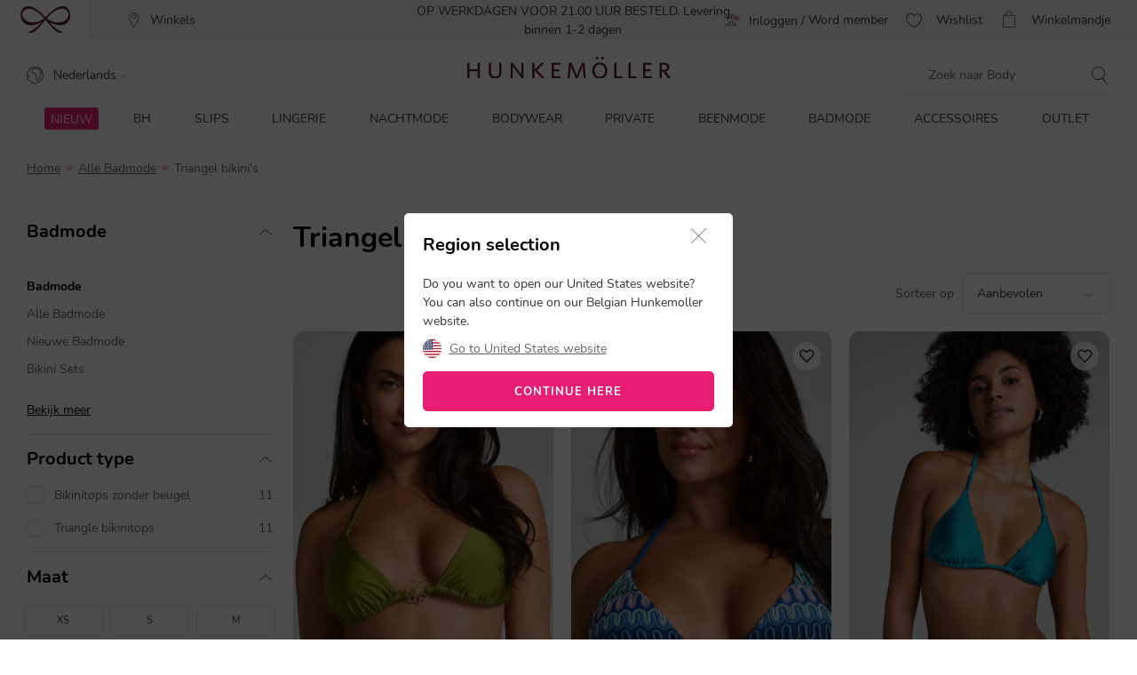

--- FILE ---
content_type: text/html;charset=UTF-8
request_url: https://www.hunkemoller.be/nl/badmode/triangel-bikini
body_size: 71910
content:
<!doctype html>
<html lang="nl-BE" dir="ltr">
<head>


































































































































    <script src="https://cdn.cookielaw.org/scripttemplates/otSDKStub.js" data-document-language="true" type="text/javascript" charset="UTF-8" data-domain-script="ac0e13f4-b9f5-43a2-9adf-9a393f8c499c"></script>
    <script type="text/javascript">
        function OptanonWrapper() {
             if (document.getElementById('onetrust-banner-sdk')) {
           // Get the buttons and container
           var acceptBtn = document.getElementById("onetrust-accept-btn-handler");
           var declineBtn = document.getElementById("onetrust-reject-all-handler");
           var cookieSettingsBtn = document.getElementById("onetrust-pc-btn-handler");
           var btnContainer = document.getElementById("onetrust-button-group");
           // Set the order you want below...
           btnContainer.append(acceptBtn, declineBtn, cookieSettingsBtn);
}
        }
    </script>









<link rel="preconnect" href="https://data.hunkemoller.be" />
<link rel="preconnect" href="https://cdn.cookielaw.org">
<link rel="dns-prefetch" href="https://data.hunkemoller.be">
<link rel="dns-prefetch" href="https://cdn.cookielaw.org">
<meta charset=UTF-8>

<meta http-equiv="x-ua-compatible" content="ie=edge">

<meta name="viewport"
content="width=device-width, initial-scale=1.0, maximum-scale=1.0, user-scalable=0, shrink-to-fit=no">




<title>
Triangel bikini nodig? Shop nu triangel bikini's online
</title>


<link rel="icon" type="image/png" href="/on/demandware.static/Sites-hunkemoller-be-Site/-/default/dw4b53e688/images/favicon-48x48.png" />
<link rel="shortcut icon" href="/on/demandware.static/Sites-hunkemoller-be-Site/-/default/dw4b53e688/images/favicon-48x48.png" />
<link rel="icon" type="image/png" href="/on/demandware.static/Sites-hunkemoller-be-Site/-/default/dw9ccd6231/images/favicon-32x32.png" sizes="32x32" />
<link rel="icon" type="image/png" href="/on/demandware.static/Sites-hunkemoller-be-Site/-/default/dw4b53e688/images/favicon-48x48.png" sizes="48x48" />
<link rel="apple-touch-icon" href="/on/demandware.static/Sites-hunkemoller-be-Site/-/default/dw4650a448/images/apple-icon-57x57.png" sizes="57x57" />





<meta name="description" content="Vindt de nieuwe triangel bikini&rsquo;s en zie er tip top uit in &eacute;&eacute;n van de effe kleuren of met een print.Shop uw favoriete triangel bikini op Hunkemoller.be!" />

<meta name="theme-color" content="#fabfc0" />
<meta name="msapplication-navbutton-color" content="#fabfc0" />
<meta name="apple-mobile-web-app-capable" content="yes" />
<meta name="apple-mobile-web-app-status-bar-style"
content="#fabfc0" />

















































































<script>
window.dataLayer = window.dataLayer || [];
var events = [{"event":"structuredDataList","structuredData":{"name":"Triangel bikini's","content":"Wil jij stijlvol de zomer in? Vind dan jouw perfecte triangel bikini bij Hunkemöller. De collectie bestaat uit triangel bikini's met een print of met in een effen kleur. Met de triangel bikini creëer je met de bijpassende strand accessoires of strandjurkje een trendy zomerlook. Ook wanneer je toch liever in een badpak de zomer in gaat, of een bikini in een grotere maat zoekt, kun je bij ons terrecht. Ontdek nu ook de badmode collectie van 2019.\r\nOntdek de laatste trends op badmode gebied, beach body tips en was tips op de badmode pagina!","url":"https://www.hunkemoller.be/nl/badmode/triangel-bikini","numberOfItems":11,"items":[{"name":"Triangel bikinitop Yucatan","category":"Badmode","images":{"url":"https://www.hunkemoller.be/dw/image/v2/BCHL_PRD/on/demandware.static/-/Sites-hkm-master/default/dw81c1170a/images/large/301549_1.jpg?sw=243&sh=290&sm=fit&q=100","height":290,"width":243},"url":"https://www.hunkemoller.be/nl/triangel-bikinitop-yucatan-groen-301549.html","sku":"301549","offers":{"price":"29.99","priceCurrency":"EUR"},"aggregateRating":{"ratingValue":3.5714285,"reviewCount":7}},{"name":"Triangel bikinitop Cali","category":"Badmode","images":{"url":"https://www.hunkemoller.be/dw/image/v2/BCHL_PRD/on/demandware.static/-/Sites-hkm-master/default/dwf15c5e48/images/large/303699_1.jpg?sw=243&sh=290&sm=fit&q=100","height":290,"width":243},"url":"https://www.hunkemoller.be/nl/triangel-bikinitop-cali-blauw-303699.html","sku":"303699","offers":{"price":"29.99","priceCurrency":"EUR"},"aggregateRating":{"ratingValue":4.6666665,"reviewCount":3}},{"name":"Triangel bikinitop Aqua","category":"Badmode","images":{"url":"https://www.hunkemoller.be/dw/image/v2/BCHL_PRD/on/demandware.static/-/Sites-hkm-master/default/dw76e7a8f1/images/large/301246_1.jpg?sw=243&sh=290&sm=fit&q=100","height":290,"width":243},"url":"https://www.hunkemoller.be/nl/triangel-bikinitop-aqua-groen-301246.html","sku":"301246","offers":{"price":"17.50","priceCurrency":"EUR"},"aggregateRating":{"ratingValue":4.5,"reviewCount":4}},{"name":"Triangel bikinitop Animalia","category":"Badmode","images":{"url":"https://www.hunkemoller.be/dw/image/v2/BCHL_PRD/on/demandware.static/-/Sites-hkm-master/default/dwbf13fefc/images/large/301857_1.jpg?sw=243&sh=290&sm=fit&q=100","height":290,"width":243},"url":"https://www.hunkemoller.be/nl/triangel-bikinitop-animalia-bruin-301857.html","sku":"301857","offers":{"price":"26.99","priceCurrency":"EUR"},"aggregateRating":{"ratingValue":4,"reviewCount":2}},{"name":"Triangel bikinitop Luna","category":"Badmode","images":{"url":"https://www.hunkemoller.be/dw/image/v2/BCHL_PRD/on/demandware.static/-/Sites-hkm-master/default/dwd8a214cc/images/large/301940_1.jpg?sw=243&sh=290&sm=fit&q=100","height":290,"width":243},"url":"https://www.hunkemoller.be/nl/triangel-bikinitop-luna-groen-301940.html","sku":"301940","offers":{"price":"31.99","priceCurrency":"EUR"},"aggregateRating":{"ratingValue":4.4,"reviewCount":5}},{"name":"Triangel bikinitop Giselle","category":"Badmode","images":{"url":"https://www.hunkemoller.be/dw/image/v2/BCHL_PRD/on/demandware.static/-/Sites-hkm-master/default/dwcbaa1323/images/large/301861_1.jpg?sw=243&sh=290&sm=fit&q=100","height":290,"width":243},"url":"https://www.hunkemoller.be/nl/triangel-bikinitop-giselle-groen-301861.html","sku":"301861","offers":{"price":"15.00","priceCurrency":"EUR"},"aggregateRating":{"ratingValue":4.5,"reviewCount":2}},{"name":"Triangel bikinitop Lobos","category":"Badmode","images":{"url":"https://www.hunkemoller.be/dw/image/v2/BCHL_PRD/on/demandware.static/-/Sites-hkm-master/default/dw16b8d143/images/large/301847_1.jpg?sw=243&sh=290&sm=fit&q=100","height":290,"width":243},"url":"https://www.hunkemoller.be/nl/triangel-bikinitop-lobos-zwart-301847.html","sku":"301847","offers":{"price":"20.00","priceCurrency":"EUR"},"aggregateRating":{"ratingValue":4.2,"reviewCount":5}},{"name":"Triangel Bikinitop Madeira","category":"Badmode","images":{"url":"https://www.hunkemoller.be/dw/image/v2/BCHL_PRD/on/demandware.static/-/Sites-hkm-master/default/dw5b418476/images/large/301912_1.jpg?sw=243&sh=290&sm=fit&q=100","height":290,"width":243},"url":"https://www.hunkemoller.be/nl/triangel-bikinitop-madeira-roze-301912.html","sku":"301912","offers":{"price":"12.50","priceCurrency":"EUR"},"aggregateRating":{"ratingValue":"0.0","reviewCount":"0"}},{"name":"Triangel bikinitop crochet","category":"Badmode","images":{"url":"https://www.hunkemoller.be/dw/image/v2/BCHL_PRD/on/demandware.static/-/Sites-hkm-master/default/dw9e1df12d/images/large/301882_1.jpg?sw=243&sh=290&sm=fit&q=100","height":290,"width":243},"url":"https://www.hunkemoller.be/nl/triangel-bikinitop-crochet-geel-301882.html","sku":"301882","offers":{"price":"15.00","priceCurrency":"EUR"},"aggregateRating":{"ratingValue":4.2222223,"reviewCount":9}},{"name":"Triangel bikinitop Cozumel","category":"Badmode","images":{"url":"https://www.hunkemoller.be/dw/image/v2/BCHL_PRD/on/demandware.static/-/Sites-hkm-master/default/dw7b05bef9/images/large/301284_1.jpg?sw=243&sh=290&sm=fit&q=100","height":290,"width":243},"url":"https://www.hunkemoller.be/nl/triangel-bikinitop-cozumel-paars-301284.html","sku":"301284","offers":{"price":"15.00","priceCurrency":"EUR"},"aggregateRating":{"ratingValue":"0.0","reviewCount":"0"}},{"name":"Triangel bikinitop Yucatan","category":"Badmode","images":{"url":"https://www.hunkemoller.be/dw/image/v2/BCHL_PRD/on/demandware.static/-/Sites-hkm-master/default/dw5a030a8b/images/large/205647_1.jpg?sw=243&sh=290&sm=fit&q=100","height":290,"width":243},"url":"https://www.hunkemoller.be/nl/triangel-bikinitop-yucatan-rood-205647.html","sku":"205647","offers":{"price":"30.99","priceCurrency":"EUR"},"aggregateRating":{"ratingValue":3.5714285,"reviewCount":7}}],"metaDescription":"Vindt de nieuwe triangel bikini’s en zie er tip top uit in één van de effe kleuren of met een print.Shop uw favoriete triangel bikini op Hunkemoller.be!","title":"Triangel bikini nodig? Shop nu triangel bikini's online","breadcrumb":[{"name":"Home","url":"https://www.hunkemoller.be/nl/"},{"name":"Badmode","value":"https://www.hunkemoller.be/nl/badmode"},{"name":"Triangel bikini's"}]}}];
var viewportSize = (function() {
var viewport = null;
var width = window.innerWidth;
if (width <= 320) {
viewport = 320;
} else if (width <= 768) {
viewport = 768;
} else if (width <= 1024) {
viewport = 1024;
} else if (width <= 1280) {
viewport = 1280;
} else {
viewport = 1440;
}
return viewport;
})();
window.dataLayer.push({
'event': 'data',
'siteCountry': 'Belgi&euml;',
'siteLanguage': 'be_nl',
'pageType': 'category',
'mainCategory': 'Badmode',
'mainCategoryId': '28',
'subCategory': 'Triangel bikini&#39;s',
'subCategoryId': '531',
'customerId': '',
'logged_in': false,
'screenSize': window.innerWidth + 'x' + window.innerHeight,
'viewportSize': viewportSize.toString()
});
if (events && events.length) {
for (var i = 0; i < events.length; i++) {
window.dataLayer.push(events[i]);
}
}
// Google Tag Manager
(function(w,d,s,l,i){w[l]=w[l]||[];w[l].push({'gtm.start':
new Date().getTime(),event:'gtm.js'});
var f=d.getElementsByTagName(s)[0],
j=d.createElement(s),
dl=l!='dataLayer'?'&l='+l:'';
j.async=true;j.src=i+dl;
j.addEventListener('load', function() {
var _ge = new CustomEvent('gtm_loaded', { bubbles: true });
d.dispatchEvent(_ge);
});
f.parentNode.insertBefore(j,f);
})(window, document, 'script', 'dataLayer', '//data.hunkemoller.be/gtm.js?id=GTM-T3XBM2J');
</script>


<!--[if lt IE 9]>
<script src="/on/demandware.static/Sites-hunkemoller-be-Site/-/nl_BE/v1764647951385/js/lib/html5.js"></script>
<![endif]-->

<script type="text/javascript">//<!--
/* <![CDATA[ (head-active_data.js) */
var dw = (window.dw || {});
dw.ac = {
    _analytics: null,
    _events: [],
    _category: "",
    _searchData: "",
    _anact: "",
    _anact_nohit_tag: "",
    _analytics_enabled: "true",
    _timeZone: "Europe/Amsterdam",
    _capture: function(configs) {
        if (Object.prototype.toString.call(configs) === "[object Array]") {
            configs.forEach(captureObject);
            return;
        }
        dw.ac._events.push(configs);
    },
	capture: function() { 
		dw.ac._capture(arguments);
		// send to CQ as well:
		if (window.CQuotient) {
			window.CQuotient.trackEventsFromAC(arguments);
		}
	},
    EV_PRD_SEARCHHIT: "searchhit",
    EV_PRD_DETAIL: "detail",
    EV_PRD_RECOMMENDATION: "recommendation",
    EV_PRD_SETPRODUCT: "setproduct",
    applyContext: function(context) {
        if (typeof context === "object" && context.hasOwnProperty("category")) {
        	dw.ac._category = context.category;
        }
        if (typeof context === "object" && context.hasOwnProperty("searchData")) {
        	dw.ac._searchData = context.searchData;
        }
    },
    setDWAnalytics: function(analytics) {
        dw.ac._analytics = analytics;
    },
    eventsIsEmpty: function() {
        return 0 == dw.ac._events.length;
    }
};
/* ]]> */
// -->
</script>
<script type="text/javascript">//<!--
/* <![CDATA[ (head-cquotient.js) */
var CQuotient = window.CQuotient = {};
CQuotient.clientId = 'bchl-hunkemoller-be';
CQuotient.realm = 'BCHL';
CQuotient.siteId = 'hunkemoller-be';
CQuotient.instanceType = 'prd';
CQuotient.locale = 'nl_BE';
CQuotient.fbPixelId = '__UNKNOWN__';
CQuotient.activities = [];
CQuotient.cqcid='';
CQuotient.cquid='';
CQuotient.cqeid='';
CQuotient.cqlid='';
CQuotient.apiHost='api.cquotient.com';
/* Turn this on to test against Staging Einstein */
/* CQuotient.useTest= true; */
CQuotient.useTest = ('true' === 'false');
CQuotient.initFromCookies = function () {
	var ca = document.cookie.split(';');
	for(var i=0;i < ca.length;i++) {
	  var c = ca[i];
	  while (c.charAt(0)==' ') c = c.substring(1,c.length);
	  if (c.indexOf('cqcid=') == 0) {
		CQuotient.cqcid=c.substring('cqcid='.length,c.length);
	  } else if (c.indexOf('cquid=') == 0) {
		  var value = c.substring('cquid='.length,c.length);
		  if (value) {
		  	var split_value = value.split("|", 3);
		  	if (split_value.length > 0) {
			  CQuotient.cquid=split_value[0];
		  	}
		  	if (split_value.length > 1) {
			  CQuotient.cqeid=split_value[1];
		  	}
		  	if (split_value.length > 2) {
			  CQuotient.cqlid=split_value[2];
		  	}
		  }
	  }
	}
}
CQuotient.getCQCookieId = function () {
	if(window.CQuotient.cqcid == '')
		window.CQuotient.initFromCookies();
	return window.CQuotient.cqcid;
};
CQuotient.getCQUserId = function () {
	if(window.CQuotient.cquid == '')
		window.CQuotient.initFromCookies();
	return window.CQuotient.cquid;
};
CQuotient.getCQHashedEmail = function () {
	if(window.CQuotient.cqeid == '')
		window.CQuotient.initFromCookies();
	return window.CQuotient.cqeid;
};
CQuotient.getCQHashedLogin = function () {
	if(window.CQuotient.cqlid == '')
		window.CQuotient.initFromCookies();
	return window.CQuotient.cqlid;
};
CQuotient.trackEventsFromAC = function (/* Object or Array */ events) {
try {
	if (Object.prototype.toString.call(events) === "[object Array]") {
		events.forEach(_trackASingleCQEvent);
	} else {
		CQuotient._trackASingleCQEvent(events);
	}
} catch(err) {}
};
CQuotient._trackASingleCQEvent = function ( /* Object */ event) {
	if (event && event.id) {
		if (event.type === dw.ac.EV_PRD_DETAIL) {
			CQuotient.trackViewProduct( {id:'', alt_id: event.id, type: 'raw_sku'} );
		} // not handling the other dw.ac.* events currently
	}
};
CQuotient.trackViewProduct = function(/* Object */ cqParamData){
	var cq_params = {};
	cq_params.cookieId = CQuotient.getCQCookieId();
	cq_params.userId = CQuotient.getCQUserId();
	cq_params.emailId = CQuotient.getCQHashedEmail();
	cq_params.loginId = CQuotient.getCQHashedLogin();
	cq_params.product = cqParamData.product;
	cq_params.realm = cqParamData.realm;
	cq_params.siteId = cqParamData.siteId;
	cq_params.instanceType = cqParamData.instanceType;
	cq_params.locale = CQuotient.locale;
	
	if(CQuotient.sendActivity) {
		CQuotient.sendActivity(CQuotient.clientId, 'viewProduct', cq_params);
	} else {
		CQuotient.activities.push({activityType: 'viewProduct', parameters: cq_params});
	}
};
/* ]]> */
// -->
</script>
<!-- Demandware Apple Pay -->

<style type="text/css">ISAPPLEPAY{display:inline}.dw-apple-pay-button,.dw-apple-pay-button:hover,.dw-apple-pay-button:active{background-color:black;background-image:-webkit-named-image(apple-pay-logo-white);background-position:50% 50%;background-repeat:no-repeat;background-size:75% 60%;border-radius:5px;border:1px solid black;box-sizing:border-box;margin:5px auto;min-height:30px;min-width:100px;padding:0}
.dw-apple-pay-button:after{content:'Apple Pay';visibility:hidden}.dw-apple-pay-button.dw-apple-pay-logo-white{background-color:white;border-color:white;background-image:-webkit-named-image(apple-pay-logo-black);color:black}.dw-apple-pay-button.dw-apple-pay-logo-white.dw-apple-pay-border{border-color:black}</style>


<!-- UI -->
<!---->
<!--<link rel="stylesheet" type="text/css" href="/on/demandware.static/Sites-hunkemoller-be-Site/-/nl_BE/v1764647951385/css/style.css" />-->
<!---->
<link rel="preload" href="/on/demandware.static/Sites-hunkemoller-be-Site/-/nl_BE/v1764647951385/fonts/Hunkemoller.woff2?wb9hk6" as='font' type='font/woff2'
crossorigin />
<link rel="preload" href="/on/demandware.static/Sites-hunkemoller-be-Site/-/default/dwa86729da/fonts/Nunito-Bold.woff2" as='font' type='font/woff2' crossorigin />
<link rel="preload" href="/on/demandware.static/Sites-hunkemoller-be-Site/-/default/dwa7cb1c30/fonts/Nunito-Regular.woff2" as='font' type='font/woff2'
crossorigin />
<style>
@font-face {
font-family: 'Hunkemoller';
src: url('/on/demandware.static/Sites-hunkemoller-be-Site/-/nl_BE/v1764647951385/fonts/Hunkemoller.woff2?wb9hk6') format('woff2'),
url('/on/demandware.static/Sites-hunkemoller-be-Site/-/nl_BE/v1764647951385/fonts/Hunkemoller.woff?wb9hk6') format('woff');
font-display: swap;
font-weight: normal;
font-style: normal;
}
@font-face {
font-family: 'Nunito';
src: url('/on/demandware.static/Sites-hunkemoller-be-Site/-/default/dwa7cb1c30/fonts/Nunito-Regular.woff2') format('woff2'),
url('/on/demandware.static/Sites-hunkemoller-be-Site/-/default/dw7ef2f276/fonts/Nunito-Regular.woff') format('woff');
font-display: swap;
font-weight: 400;
font-style: normal;
unicode-range: U+0020—007F, U+0400–04FF;
}
@font-face {
font-family: 'Nunito';
src: url('/on/demandware.static/Sites-hunkemoller-be-Site/-/default/dwa86729da/fonts/Nunito-Bold.woff2') format('woff2'),
url('/on/demandware.static/Sites-hunkemoller-be-Site/-/default/dw40efadb6/fonts/Nunito-Bold.woff') format('woff');
font-display: swap;
font-weight: 700;
font-style: normal;
unicode-range: U+0020—007F, U+0400–04FF;
}
</style>

<!--[if lte IE 8]>
<script src="//cdnjs.cloudflare.com/ajax/libs/respond.js/1.4.2/respond.js" type="text/javascript"></script>
<script src="https://cdn.rawgit.com/chuckcarpenter/REM-unit-polyfill/master/js/rem.min.js" type="text/javascript"></script>
<![endif]-->




    
        
            <link rel="alternate" hreflang="nl-BE" href="https://www.hunkemoller.be/nl/badmode/triangel-bikini" />
        
    
        
            <link rel="alternate" href="android-app://com.hunkemoller/com.hunkemoller/category-list/531" />
        
    
        
            <link rel="alternate" hreflang="da-DK" href="https://www.hunkemoller.dk/badetoj/triangel-bikini" />
        
    
        
            <link rel="alternate" hreflang="nl-NL" href="https://www.hunkemoller.nl/badmode/triangel-bikini" />
        
    
        
            <link rel="alternate" hreflang="en-GB" href="https://www.hunkemoller.co.uk/swimwear/triangle-bikinis" />
        
    
        
            <link rel="alternate" hreflang="fr-BE" href="https://www.hunkemoller.be/fr/maillot-de-bain/maillot-de-bain-triangle" />
        
    
        
            <link rel="alternate" hreflang="fr-FR" href="https://www.hunkemoller.fr/maillot-de-bain/maillot-de-bain-triangle" />
        
    
        
            <link rel="alternate" hreflang="fr-LU" href="https://www.hunkemoller.lu/maillot-de-bain/maillot-de-bain-triangle" />
        
    
        
            <link rel="alternate" hreflang="fr-CH" href="https://www.hunkemoller.ch/fr/maillot-de-bain/maillot-de-bain-triangle" />
        
    
        
            <link rel="alternate" hreflang="de-AT" href="https://www.hunkemoller.at/bademode/triangle-bikini" />
        
    
        
            <link rel="alternate" hreflang="de-DE" href="https://www.hunkemoller.de/bademode/triangle-bikini" />
        
    
        
            <link rel="alternate" hreflang="de-CH" href="https://www.hunkemoller.ch/de/bademode/triangle-bikini" />
        
    
        
            <link rel="alternate" hreflang="es-ES" href="https://www.hunkemoller.es/moda-bano/bikini-triangulo" />
        
    
        
            <link rel="alternate" hreflang="sv-SE" href="https://www.hunkemoller.se/badklader/triangel-bikini" />
        
    
        
            <link rel="alternate" hreflang="en" href="https://www.hunkemoller.com/global/swimwear/triangle-bikinis" />
        
    
        
            <link rel="alternate" hreflang="x-default" href="https://www.hunkemoller.com/global/swimwear/triangle-bikinis" />
        
    
        
            <link rel="alternate" hreflang="no-NO" href="https://www.hunkemoller.no/badetoy/triangle-bikini" />
        
    
        
            <link rel="alternate" hreflang="en-US" href="https://www.hunkemoller.com/swimwear/triangel-bikini" />
        
    
        
            <link rel="alternate" hreflang="pl-PL" href="https://www.hunkemoller.pl/wszystkie/bikini-tr%C3%B3jk%C4%85tne" />
        
    




    <link rel="canonical" href="https://www.hunkemoller.be/nl/badmode/triangel-bikini" />








    <meta name="robots" content="index, follow" />


<style>
body{margin:0}.container{margin-right:auto;margin-left:auto;padding-left:15px;padding-right:15px}@media (min-width: 768px){.container{width:750px}}@media (min-width: 992px){.container{width:970px}}@media (min-width: 1200px){.container{width:1170px}}.container-fluid{margin-right:auto;margin-left:auto}.row{width:100%}.col-xs-1,.col-sm-1,.col-md-1,.col-lg-1,.col-xs-2,.col-sm-2,.col-md-2,.col-lg-2,.col-xs-3,.col-sm-3,.col-md-3,.col-lg-3,.col-xs-4,.col-sm-4,.col-md-4,.col-lg-4,.col-xs-5,.col-sm-5,.col-md-5,.col-lg-5,.col-xs-6,.col-sm-6,.col-md-6,.col-lg-6,.col-xs-7,.col-sm-7,.col-md-7,.col-lg-7,.col-xs-8,.col-sm-8,.col-md-8,.col-lg-8,.col-xs-9,.col-sm-9,.col-md-9,.col-lg-9,.col-xs-10,.col-sm-10,.col-md-10,.col-lg-10,.col-xs-11,.col-sm-11,.col-md-11,.col-lg-11,.col-xs-12,.col-sm-12,.col-md-12,.col-lg-12{position:relative;min-height:1px}.col-xs-1,.col-xs-2,.col-xs-3,.col-xs-4,.col-xs-5,.col-xs-6,.col-xs-7,.col-xs-8,.col-xs-9,.col-xs-10,.col-xs-11,.col-xs-12{float:left}.col-xs-12{width:100%}.col-xs-11{width:91.66666667%}.col-xs-10{width:83.33333333%}.col-xs-9{width:75%}.col-xs-8{width:66.66666667%}.col-xs-7{width:58.33333333%}.col-xs-6{width:50%}.col-xs-5{width:41.66666667%}.col-xs-4{width:33.33333333%}.col-xs-3{width:25%}.col-xs-2{width:16.66666667%}.col-xs-1{width:8.33333333%}.col-xs-pull-12{right:100%}.col-xs-pull-11{right:91.66666667%}.col-xs-pull-10{right:83.33333333%}.col-xs-pull-9{right:75%}.col-xs-pull-8{right:66.66666667%}.col-xs-pull-7{right:58.33333333%}.col-xs-pull-6{right:50%}.col-xs-pull-5{right:41.66666667%}.col-xs-pull-4{right:33.33333333%}.col-xs-pull-3{right:25%}.col-xs-pull-2{right:16.66666667%}.col-xs-pull-1{right:8.33333333%}.col-xs-pull-0{right:auto}.col-xs-push-12{left:100%}.col-xs-push-11{left:91.66666667%}.col-xs-push-10{left:83.33333333%}.col-xs-push-9{left:75%}.col-xs-push-8{left:66.66666667%}.col-xs-push-7{left:58.33333333%}.col-xs-push-6{left:50%}.col-xs-push-5{left:41.66666667%}.col-xs-push-4{left:33.33333333%}.col-xs-push-3{left:25%}.col-xs-push-2{left:16.66666667%}.col-xs-push-1{left:8.33333333%}.col-xs-push-0{left:auto}.col-xs-offset-12{margin-left:100%}.col-xs-offset-11{margin-left:91.66666667%}.col-xs-offset-10{margin-left:83.33333333%}.col-xs-offset-9{margin-left:75%}.col-xs-offset-8{margin-left:66.66666667%}.col-xs-offset-7{margin-left:58.33333333%}.col-xs-offset-6{margin-left:50%}.col-xs-offset-5{margin-left:41.66666667%}.col-xs-offset-4{margin-left:33.33333333%}.col-xs-offset-3{margin-left:25%}.col-xs-offset-2{margin-left:16.66666667%}.col-xs-offset-1{margin-left:8.33333333%}.col-xs-offset-0{margin-left:0}@media (min-width: 768px){.col-sm-1,.col-sm-2,.col-sm-3,.col-sm-4,.col-sm-5,.col-sm-6,.col-sm-7,.col-sm-8,.col-sm-9,.col-sm-10,.col-sm-11,.col-sm-12{float:left}.col-sm-12{width:100%}.col-sm-11{width:91.66666667%}.col-sm-10{width:83.33333333%}.col-sm-9{width:75%}.col-sm-8{width:66.66666667%}.col-sm-7{width:58.33333333%}.col-sm-6{width:50%}.col-sm-5{width:41.66666667%}.col-sm-4{width:33.33333333%}.col-sm-3{width:25%}.col-sm-2{width:16.66666667%}.col-sm-1{width:8.33333333%}.col-sm-pull-12{right:100%}.col-sm-pull-11{right:91.66666667%}.col-sm-pull-10{right:83.33333333%}.col-sm-pull-9{right:75%}.col-sm-pull-8{right:66.66666667%}.col-sm-pull-7{right:58.33333333%}.col-sm-pull-6{right:50%}.col-sm-pull-5{right:41.66666667%}.col-sm-pull-4{right:33.33333333%}.col-sm-pull-3{right:25%}.col-sm-pull-2{right:16.66666667%}.col-sm-pull-1{right:8.33333333%}.col-sm-pull-0{right:auto}.col-sm-push-12{left:100%}.col-sm-push-11{left:91.66666667%}.col-sm-push-10{left:83.33333333%}.col-sm-push-9{left:75%}.col-sm-push-8{left:66.66666667%}.col-sm-push-7{left:58.33333333%}.col-sm-push-6{left:50%}.col-sm-push-5{left:41.66666667%}.col-sm-push-4{left:33.33333333%}.col-sm-push-3{left:25%}.col-sm-push-2{left:16.66666667%}.col-sm-push-1{left:8.33333333%}.col-sm-push-0{left:auto}.col-sm-offset-12{margin-left:100%}.col-sm-offset-11{margin-left:91.66666667%}.col-sm-offset-10{margin-left:83.33333333%}.col-sm-offset-9{margin-left:75%}.col-sm-offset-8{margin-left:66.66666667%}.col-sm-offset-7{margin-left:58.33333333%}.col-sm-offset-6{margin-left:50%}.col-sm-offset-5{margin-left:41.66666667%}.col-sm-offset-4{margin-left:33.33333333%}.col-sm-offset-3{margin-left:25%}.col-sm-offset-2{margin-left:16.66666667%}.col-sm-offset-1{margin-left:8.33333333%}.col-sm-offset-0{margin-left:0}}@media (min-width: 992px){.col-md-1,.col-md-2,.col-md-3,.col-md-4,.col-md-5,.col-md-6,.col-md-7,.col-md-8,.col-md-9,.col-md-10,.col-md-11,.col-md-12{float:left}.col-md-12{width:100%}.col-md-11{width:91.66666667%}.col-md-10{width:83.33333333%}.col-md-9{width:75%}.col-md-8{width:66.66666667%}.col-md-7{width:58.33333333%}.col-md-6{width:50%}.col-md-5{width:41.66666667%}.col-md-4{width:33.33333333%}.col-md-3{width:25%}.col-md-2{width:16.66666667%}.col-md-1{width:8.33333333%}.col-md-pull-12{right:100%}.col-md-pull-11{right:91.66666667%}.col-md-pull-10{right:83.33333333%}.col-md-pull-9{right:75%}.col-md-pull-8{right:66.66666667%}.col-md-pull-7{right:58.33333333%}.col-md-pull-6{right:50%}.col-md-pull-5{right:41.66666667%}.col-md-pull-4{right:33.33333333%}.col-md-pull-3{right:25%}.col-md-pull-2{right:16.66666667%}.col-md-pull-1{right:8.33333333%}.col-md-pull-0{right:auto}.col-md-push-12{left:100%}.col-md-push-11{left:91.66666667%}.col-md-push-10{left:83.33333333%}.col-md-push-9{left:75%}.col-md-push-8{left:66.66666667%}.col-md-push-7{left:58.33333333%}.col-md-push-6{left:50%}.col-md-push-5{left:41.66666667%}.col-md-push-4{left:33.33333333%}.col-md-push-3{left:25%}.col-md-push-2{left:16.66666667%}.col-md-push-1{left:8.33333333%}.col-md-push-0{left:auto}.col-md-offset-12{margin-left:100%}.col-md-offset-11{margin-left:91.66666667%}.col-md-offset-10{margin-left:83.33333333%}.col-md-offset-9{margin-left:75%}.col-md-offset-8{margin-left:66.66666667%}.col-md-offset-7{margin-left:58.33333333%}.col-md-offset-6{margin-left:50%}.col-md-offset-5{margin-left:41.66666667%}.col-md-offset-4{margin-left:33.33333333%}.col-md-offset-3{margin-left:25%}.col-md-offset-2{margin-left:16.66666667%}.col-md-offset-1{margin-left:8.33333333%}.col-md-offset-0{margin-left:0}}@media (min-width: 1200px){.col-lg-1,.col-lg-2,.col-lg-3,.col-lg-4,.col-lg-5,.col-lg-6,.col-lg-7,.col-lg-8,.col-lg-9,.col-lg-10,.col-lg-11,.col-lg-12{float:left}.col-lg-12{width:100%}.col-lg-11{width:91.66666667%}.col-lg-10{width:83.33333333%}.col-lg-9{width:75%}.col-lg-8{width:66.66666667%}.col-lg-7{width:58.33333333%}.col-lg-6{width:50%}.col-lg-5{width:41.66666667%}.col-lg-4{width:33.33333333%}.col-lg-3{width:25%}.col-lg-2{width:16.66666667%}.col-lg-1{width:8.33333333%}.col-lg-pull-12{right:100%}.col-lg-pull-11{right:91.66666667%}.col-lg-pull-10{right:83.33333333%}.col-lg-pull-9{right:75%}.col-lg-pull-8{right:66.66666667%}.col-lg-pull-7{right:58.33333333%}.col-lg-pull-6{right:50%}.col-lg-pull-5{right:41.66666667%}.col-lg-pull-4{right:33.33333333%}.col-lg-pull-3{right:25%}.col-lg-pull-2{right:16.66666667%}.col-lg-pull-1{right:8.33333333%}.col-lg-pull-0{right:auto}.col-lg-push-12{left:100%}.col-lg-push-11{left:91.66666667%}.col-lg-push-10{left:83.33333333%}.col-lg-push-9{left:75%}.col-lg-push-8{left:66.66666667%}.col-lg-push-7{left:58.33333333%}.col-lg-push-6{left:50%}.col-lg-push-5{left:41.66666667%}.col-lg-push-4{left:33.33333333%}.col-lg-push-3{left:25%}.col-lg-push-2{left:16.66666667%}.col-lg-push-1{left:8.33333333%}.col-lg-push-0{left:auto}.col-lg-offset-12{margin-left:100%}.col-lg-offset-11{margin-left:91.66666667%}.col-lg-offset-10{margin-left:83.33333333%}.col-lg-offset-9{margin-left:75%}.col-lg-offset-8{margin-left:66.66666667%}.col-lg-offset-7{margin-left:58.33333333%}.col-lg-offset-6{margin-left:50%}.col-lg-offset-5{margin-left:41.66666667%}.col-lg-offset-4{margin-left:33.33333333%}.col-lg-offset-3{margin-left:25%}.col-lg-offset-2{margin-left:16.66666667%}.col-lg-offset-1{margin-left:8.33333333%}.col-lg-offset-0{margin-left:0}}.clearfix:before,.clearfix:after,.container:before,.container:after,.container-fluid:before,.container-fluid:after,.row:before,.row:after{content:" ";display:table}.clearfix:after,.container:after,.container-fluid:after,.row:after{clear:both}.center-block{display:block;margin-left:auto;margin-right:auto}.pull-right{float:right!important}.pull-left{float:left!important}.hide{display:none!important}.show{display:block!important}.invisible{visibility:hidden}.text-hide{font:0/0 a;color:transparent;text-shadow:none;background-color:transparent;border:0}.hidden{display:none!important}.affix{position:fixed}.visible-xs,.visible-sm,.visible-md,.visible-lg{display:none!important}.visible-xs-block,.visible-xs-inline,.visible-xs-inline-block,.visible-sm-block,.visible-sm-inline,.visible-sm-inline-block,.visible-md-block,.visible-md-inline,.visible-md-inline-block,.visible-lg-block,.visible-lg-inline,.visible-lg-inline-block{display:none!important}@media (max-width: 767px){.visible-xs{display:block!important}table.visible-xs{display:table!important}tr.visible-xs{display:table-row!important}th.visible-xs,td.visible-xs{display:table-cell!important}.visible-xs-block{display:block!important}.visible-xs-inline{display:inline!important}.visible-xs-inline-block{display:inline-block!important}}@media (min-width: 768px) and (max-width: 991px){.visible-sm{display:block!important}table.visible-sm{display:table!important}tr.visible-sm{display:table-row!important}th.visible-sm,td.visible-sm{display:table-cell!important}.visible-sm-block{display:block!important}.visible-sm-inline{display:inline!important}.visible-sm-inline-block{display:inline-block!important}}@media (min-width: 992px) and (max-width: 1199px){.visible-md{display:block!important}table.visible-md{display:table!important}tr.visible-md{display:table-row!important}th.visible-md,td.visible-md{display:table-cell!important}.visible-md-block{display:block!important}.visible-md-inline{display:inline!important}.visible-md-inline-block{display:inline-block!important}}@media (min-width: 1200px){.visible-lg{display:block!important}table.visible-lg{display:table!important}tr.visible-lg{display:table-row!important}th.visible-lg,td.visible-lg{display:table-cell!important}}@media (min-width: 1200px){.visible-lg-block{display:block!important}}@media (min-width: 1200px){.visible-lg-inline{display:inline!important}}@media (min-width: 1200px){.visible-lg-inline-block{display:inline-block!important}}@media (max-width: 767px){.hidden-xs{display:none!important}}@media (min-width: 768px) and (max-width: 991px){.hidden-sm{display:none!important}}@media (min-width: 992px) and (max-width: 1199px){.hidden-md{display:none!important}}@media (min-width: 1200px){.hidden-lg{display:none!important}}.visible-print{display:none!important}@media print{.visible-print{display:block!important}table.visible-print{display:table!important}tr.visible-print{display:table-row!important}th.visible-print,td.visible-print{display:table-cell!important}}.visible-print-block{display:none!important}@media print{.visible-print-block{display:block!important}}.visible-print-inline{display:none!important}@media print{.visible-print-inline{display:inline!important}}.visible-print-inline-block{display:none!important}@media print{.visible-print-inline-block{display:inline-block!important}}@media print{.hidden-print{display:none!important}}
</style>
<style>
@charset "UTF-8";@keyframes plyr-progress{to{background-position:25px 0;background-position:var(--plyr-progress-loading-size,25px) 0}}@keyframes plyr-popup{0%{opacity:.5;transform:translateY(10px)}to{opacity:1;transform:translateY(0)}}@keyframes plyr-fade-in{0%{opacity:0}to{opacity:1}}.plyr{-moz-osx-font-smoothing:grayscale;-webkit-font-smoothing:antialiased;align-items:center;direction:ltr;display:flex;flex-direction:column;font-family:inherit;font-family:var(--plyr-font-family,inherit);font-variant-numeric:tabular-nums;font-weight:400;font-weight:var(--plyr-font-weight-regular,400);line-height:1.7;line-height:var(--plyr-line-height,1.7);max-width:100%;min-width:200px;position:relative;text-shadow:none;transition:box-shadow .3s ease;z-index:0}.plyr audio,.plyr iframe,.plyr video{display:block;height:100%;width:100%}.plyr button{font:inherit;line-height:inherit;width:auto}.plyr:focus{outline:0}.plyr--full-ui{box-sizing:border-box}.plyr--full-ui *,.plyr--full-ui :after,.plyr--full-ui :before{box-sizing:inherit}.plyr--full-ui a,.plyr--full-ui button,.plyr--full-ui input,.plyr--full-ui label{touch-action:manipulation}.plyr__badge{background:#4a5464;background:var(--plyr-badge-background,#4a5464);border-radius:2px;border-radius:var(--plyr-badge-border-radius,2px);color:#fff;color:var(--plyr-badge-text-color,#fff);font-size:9px;font-size:var(--plyr-font-size-badge,9px);line-height:1;padding:3px 4px}.plyr--full-ui ::-webkit-media-text-track-container{display:none}.plyr__captions{animation:plyr-fade-in .3s ease;bottom:0;display:none;font-size:13px;font-size:var(--plyr-font-size-small,13px);left:0;padding:10px;padding:var(--plyr-control-spacing,10px);position:absolute;text-align:center;transition:transform .4s ease-in-out;width:100%}.plyr__captions span:empty{display:none}@media(min-width:480px){.plyr__captions{font-size:15px;font-size:var(--plyr-font-size-base,15px);padding:20px;padding:calc(var(--plyr-control-spacing,10px)*2)}}@media(min-width:768px){.plyr__captions{font-size:18px;font-size:var(--plyr-font-size-large,18px)}}.plyr--captions-active .plyr__captions{display:block}.plyr:not(.plyr--hide-controls) .plyr__controls:not(:empty)~.plyr__captions{transform:translateY(-40px);transform:translateY(calc(var(--plyr-control-spacing,10px)*-4))}.plyr__caption{background:#000c;background:var(--plyr-captions-background,#000c);border-radius:2px;-webkit-box-decoration-break:clone;box-decoration-break:clone;color:#fff;color:var(--plyr-captions-text-color,#fff);line-height:185%;padding:.2em .5em;white-space:pre-wrap}.plyr__caption div{display:inline}.plyr__control{background:#0000;border:0;border-radius:3px;border-radius:var(--plyr-control-radius,3px);color:inherit;cursor:pointer;flex-shrink:0;overflow:visible;padding:7px;padding:calc(var(--plyr-control-spacing,10px)*.7);position:relative;transition:all .3s ease}.plyr__control svg{fill:currentColor;display:block;height:18px;height:var(--plyr-control-icon-size,18px);pointer-events:none;width:18px;width:var(--plyr-control-icon-size,18px)}.plyr__control:focus{outline:0}.plyr__control:focus-visible{outline:2px dashed #00b2ff;outline:2px dashed var(--plyr-focus-visible-color,var(--plyr-color-main,var(--plyr-color-main,#00b2ff)));outline-offset:2px}a.plyr__control{text-decoration:none}.plyr__control.plyr__control--pressed .icon--not-pressed,.plyr__control.plyr__control--pressed .label--not-pressed,.plyr__control:not(.plyr__control--pressed) .icon--pressed,.plyr__control:not(.plyr__control--pressed) .label--pressed,a.plyr__control:after,a.plyr__control:before{display:none}.plyr--full-ui ::-webkit-media-controls{display:none}.plyr__controls{align-items:center;display:flex;justify-content:flex-end;text-align:center}.plyr__controls .plyr__progress__container{flex:1;min-width:0}.plyr__controls .plyr__controls__item{margin-left:2.5px;margin-left:calc(var(--plyr-control-spacing,10px)/4)}.plyr__controls .plyr__controls__item:first-child{margin-left:0;margin-right:auto}.plyr__controls .plyr__controls__item.plyr__progress__container{padding-left:2.5px;padding-left:calc(var(--plyr-control-spacing,10px)/4)}.plyr__controls .plyr__controls__item.plyr__time{padding:0 5px;padding:0 calc(var(--plyr-control-spacing,10px)/2)}.plyr__controls .plyr__controls__item.plyr__progress__container:first-child,.plyr__controls .plyr__controls__item.plyr__time+.plyr__time,.plyr__controls .plyr__controls__item.plyr__time:first-child{padding-left:0}.plyr [data-plyr=airplay],.plyr [data-plyr=captions],.plyr [data-plyr=fullscreen],.plyr [data-plyr=pip],.plyr__controls:empty{display:none}.plyr--airplay-supported [data-plyr=airplay],.plyr--captions-enabled [data-plyr=captions],.plyr--fullscreen-enabled [data-plyr=fullscreen],.plyr--pip-supported [data-plyr=pip]{display:inline-block}.plyr__menu{display:flex;position:relative}.plyr__menu .plyr__control svg{transition:transform .3s ease}.plyr__menu .plyr__control[aria-expanded=true] svg{transform:rotate(90deg)}.plyr__menu .plyr__control[aria-expanded=true] .plyr__tooltip{display:none}.plyr__menu__container{animation:plyr-popup .2s ease;background:#ffffffe6;background:var(--plyr-menu-background,#ffffffe6);border-radius:4px;border-radius:var(--plyr-menu-radius,4px);bottom:100%;box-shadow:0 1px 2px #00000026;box-shadow:var(--plyr-menu-shadow,0 1px 2px #00000026);color:#4a5464;color:var(--plyr-menu-color,#4a5464);font-size:15px;font-size:var(--plyr-font-size-base,15px);margin-bottom:10px;position:absolute;right:-3px;text-align:left;white-space:nowrap;z-index:3}.plyr__menu__container>div{overflow:hidden;transition:height .35s cubic-bezier(.4,0,.2,1),width .35s cubic-bezier(.4,0,.2,1)}.plyr__menu__container:after{border:4px solid #0000;border-top-color:#ffffffe6;border:var(--plyr-menu-arrow-size,4px) solid #0000;border-top-color:var(--plyr-menu-background,#ffffffe6);content:"";height:0;position:absolute;right:14px;right:calc(var(--plyr-control-icon-size,18px)/2 + var(--plyr-control-spacing,10px)*.7 - var(--plyr-menu-arrow-size,4px)/2);top:100%;width:0}.plyr__menu__container [role=menu]{padding:7px;padding:calc(var(--plyr-control-spacing,10px)*.7)}.plyr__menu__container [role=menuitem],.plyr__menu__container [role=menuitemradio]{margin-top:2px}.plyr__menu__container [role=menuitem]:first-child,.plyr__menu__container [role=menuitemradio]:first-child{margin-top:0}.plyr__menu__container .plyr__control{align-items:center;color:#4a5464;color:var(--plyr-menu-color,#4a5464);display:flex;font-size:13px;font-size:var(--plyr-font-size-menu,var(--plyr-font-size-small,13px));padding:4.66667px 10.5px;padding:calc(var(--plyr-control-spacing,10px)*.7/1.5) calc(var(--plyr-control-spacing,10px)*.7*1.5);-webkit-user-select:none;user-select:none;width:100%}.plyr__menu__container .plyr__control>span{align-items:inherit;display:flex;width:100%}.plyr__menu__container .plyr__control:after{border:4px solid #0000;border:var(--plyr-menu-item-arrow-size,4px) solid #0000;content:"";position:absolute;top:50%;transform:translateY(-50%)}.plyr__menu__container .plyr__control--forward{padding-right:28px;padding-right:calc(var(--plyr-control-spacing,10px)*.7*4)}.plyr__menu__container .plyr__control--forward:after{border-left-color:#728197;border-left-color:var(--plyr-menu-arrow-color,#728197);right:6.5px;right:calc(var(--plyr-control-spacing,10px)*.7*1.5 - var(--plyr-menu-item-arrow-size,4px))}.plyr__menu__container .plyr__control--forward:focus-visible:after,.plyr__menu__container .plyr__control--forward:hover:after{border-left-color:initial}.plyr__menu__container .plyr__control--back{font-weight:400;font-weight:var(--plyr-font-weight-regular,400);margin:7px;margin:calc(var(--plyr-control-spacing,10px)*.7);margin-bottom:3.5px;margin-bottom:calc(var(--plyr-control-spacing,10px)*.7/2);padding-left:28px;padding-left:calc(var(--plyr-control-spacing,10px)*.7*4);position:relative;width:calc(100% - 14px);width:calc(100% - var(--plyr-control-spacing,10px)*.7*2)}.plyr__menu__container .plyr__control--back:after{border-right-color:#728197;border-right-color:var(--plyr-menu-arrow-color,#728197);left:6.5px;left:calc(var(--plyr-control-spacing,10px)*.7*1.5 - var(--plyr-menu-item-arrow-size,4px))}.plyr__menu__container .plyr__control--back:before{background:#dcdfe5;background:var(--plyr-menu-back-border-color,#dcdfe5);box-shadow:0 1px 0 #fff;box-shadow:0 1px 0 var(--plyr-menu-back-border-shadow-color,#fff);content:"";height:1px;left:0;margin-top:3.5px;margin-top:calc(var(--plyr-control-spacing,10px)*.7/2);overflow:hidden;position:absolute;right:0;top:100%}.plyr__menu__container .plyr__control--back:focus-visible:after,.plyr__menu__container .plyr__control--back:hover:after{border-right-color:initial}.plyr__menu__container .plyr__control[role=menuitemradio]{padding-left:7px;padding-left:calc(var(--plyr-control-spacing,10px)*.7)}.plyr__menu__container .plyr__control[role=menuitemradio]:after,.plyr__menu__container .plyr__control[role=menuitemradio]:before{border-radius:100%}.plyr__menu__container .plyr__control[role=menuitemradio]:before{background:#0000001a;content:"";display:block;flex-shrink:0;height:16px;margin-right:10px;margin-right:var(--plyr-control-spacing,10px);transition:all .3s ease;width:16px}.plyr__menu__container .plyr__control[role=menuitemradio]:after{background:#fff;border:0;height:6px;left:12px;opacity:0;top:50%;transform:translateY(-50%) scale(0);transition:transform .3s ease,opacity .3s ease;width:6px}.plyr__menu__container .plyr__control[role=menuitemradio][aria-checked=true]:before{background:#00b2ff;background:var(--plyr-control-toggle-checked-background,var(--plyr-color-main,var(--plyr-color-main,#00b2ff)))}.plyr__menu__container .plyr__control[role=menuitemradio][aria-checked=true]:after{opacity:1;transform:translateY(-50%) scale(1)}.plyr__menu__container .plyr__control[role=menuitemradio]:focus-visible:before,.plyr__menu__container .plyr__control[role=menuitemradio]:hover:before{background:#23282f1a}.plyr__menu__container .plyr__menu__value{align-items:center;display:flex;margin-left:auto;margin-right:-5px;margin-right:calc(var(--plyr-control-spacing,10px)*.7*-1 - -2px);overflow:hidden;padding-left:24.5px;padding-left:calc(var(--plyr-control-spacing,10px)*.7*3.5);pointer-events:none}.plyr--full-ui input[type=range]{-webkit-appearance:none;appearance:none;background:#0000;border:0;border-radius:26px;border-radius:calc(var(--plyr-range-thumb-height,13px)*2);color:#00b2ff;color:var(--plyr-range-fill-background,var(--plyr-color-main,var(--plyr-color-main,#00b2ff)));display:block;height:19px;height:calc(var(--plyr-range-thumb-active-shadow-width,3px)*2 + var(--plyr-range-thumb-height,13px));margin:0;min-width:0;padding:0;transition:box-shadow .3s ease;width:100%}.plyr--full-ui input[type=range]::-webkit-slider-runnable-track{background:#0000;background-image:linear-gradient(90deg,currentColor 0,#0000 0);background-image:linear-gradient(to right,currentColor var(--value,0),#0000 var(--value,0));border:0;border-radius:2.5px;border-radius:calc(var(--plyr-range-track-height,5px)/2);height:5px;height:var(--plyr-range-track-height,5px);-webkit-transition:box-shadow .3s ease;transition:box-shadow .3s ease;-webkit-user-select:none;user-select:none}.plyr--full-ui input[type=range]::-webkit-slider-thumb{-webkit-appearance:none;appearance:none;background:#fff;background:var(--plyr-range-thumb-background,#fff);border:0;border-radius:100%;box-shadow:0 1px 1px #23282f26,0 0 0 1px #23282f33;box-shadow:var(--plyr-range-thumb-shadow,0 1px 1px #23282f26,0 0 0 1px #23282f33);height:13px;height:var(--plyr-range-thumb-height,13px);margin-top:-4px;margin-top:calc((var(--plyr-range-thumb-height,13px) - var(--plyr-range-track-height,5px))/2*-1);position:relative;-webkit-transition:all .2s ease;transition:all .2s ease;width:13px;width:var(--plyr-range-thumb-height,13px)}.plyr--full-ui input[type=range]::-moz-range-track{background:#0000;border:0;border-radius:2.5px;border-radius:calc(var(--plyr-range-track-height,5px)/2);height:5px;height:var(--plyr-range-track-height,5px);-moz-transition:box-shadow .3s ease;transition:box-shadow .3s ease;user-select:none}.plyr--full-ui input[type=range]::-moz-range-thumb{background:#fff;background:var(--plyr-range-thumb-background,#fff);border:0;border-radius:100%;box-shadow:0 1px 1px #23282f26,0 0 0 1px #23282f33;box-shadow:var(--plyr-range-thumb-shadow,0 1px 1px #23282f26,0 0 0 1px #23282f33);height:13px;height:var(--plyr-range-thumb-height,13px);position:relative;-moz-transition:all .2s ease;transition:all .2s ease;width:13px;width:var(--plyr-range-thumb-height,13px)}.plyr--full-ui input[type=range]::-moz-range-progress{background:currentColor;border-radius:2.5px;border-radius:calc(var(--plyr-range-track-height,5px)/2);height:5px;height:var(--plyr-range-track-height,5px)}.plyr--full-ui input[type=range]::-ms-track{color:#0000}.plyr--full-ui input[type=range]::-ms-fill-upper,.plyr--full-ui input[type=range]::-ms-track{background:#0000;border:0;border-radius:2.5px;border-radius:calc(var(--plyr-range-track-height,5px)/2);height:5px;height:var(--plyr-range-track-height,5px);-ms-transition:box-shadow .3s ease;transition:box-shadow .3s ease;user-select:none}.plyr--full-ui input[type=range]::-ms-fill-lower{background:#0000;background:currentColor;border:0;border-radius:2.5px;border-radius:calc(var(--plyr-range-track-height,5px)/2);height:5px;height:var(--plyr-range-track-height,5px);-ms-transition:box-shadow .3s ease;transition:box-shadow .3s ease;user-select:none}.plyr--full-ui input[type=range]::-ms-thumb{background:#fff;background:var(--plyr-range-thumb-background,#fff);border:0;border-radius:100%;box-shadow:0 1px 1px #23282f26,0 0 0 1px #23282f33;box-shadow:var(--plyr-range-thumb-shadow,0 1px 1px #23282f26,0 0 0 1px #23282f33);height:13px;height:var(--plyr-range-thumb-height,13px);margin-top:0;position:relative;-ms-transition:all .2s ease;transition:all .2s ease;width:13px;width:var(--plyr-range-thumb-height,13px)}.plyr--full-ui input[type=range]::-ms-tooltip{display:none}.plyr--full-ui input[type=range]::-moz-focus-outer{border:0}.plyr--full-ui input[type=range]:focus{outline:0}.plyr--full-ui input[type=range]:focus-visible::-webkit-slider-runnable-track{outline:2px dashed #00b2ff;outline:2px dashed var(--plyr-focus-visible-color,var(--plyr-color-main,var(--plyr-color-main,#00b2ff)));outline-offset:2px}.plyr--full-ui input[type=range]:focus-visible::-moz-range-track{outline:2px dashed #00b2ff;outline:2px dashed var(--plyr-focus-visible-color,var(--plyr-color-main,var(--plyr-color-main,#00b2ff)));outline-offset:2px}.plyr--full-ui input[type=range]:focus-visible::-ms-track{outline:2px dashed #00b2ff;outline:2px dashed var(--plyr-focus-visible-color,var(--plyr-color-main,var(--plyr-color-main,#00b2ff)));outline-offset:2px}.plyr__poster{background-color:#000;background-color:var(--plyr-video-background,var(--plyr-video-background,#000));background-position:50% 50%;background-repeat:no-repeat;background-size:contain;height:100%;left:0;opacity:0;position:absolute;top:0;transition:opacity .2s ease;width:100%;z-index:1}.plyr--stopped.plyr__poster-enabled .plyr__poster{opacity:1}.plyr--youtube.plyr--paused.plyr__poster-enabled:not(.plyr--stopped) .plyr__poster{display:none}.plyr__time{font-size:13px;font-size:var(--plyr-font-size-time,var(--plyr-font-size-small,13px))}.plyr__time+.plyr__time:before{content:"⁄";margin-right:10px;margin-right:var(--plyr-control-spacing,10px)}@media(max-width:767px){.plyr__time+.plyr__time{display:none}}.plyr__tooltip{background:#ffffffe6;background:var(--plyr-tooltip-background,#ffffffe6);border-radius:5px;border-radius:var(--plyr-tooltip-radius,5px);bottom:100%;box-shadow:0 1px 2px #00000026;box-shadow:var(--plyr-tooltip-shadow,0 1px 2px #00000026);color:#4a5464;color:var(--plyr-tooltip-color,#4a5464);font-size:13px;font-size:var(--plyr-font-size-small,13px);font-weight:400;font-weight:var(--plyr-font-weight-regular,400);left:50%;line-height:1.3;margin-bottom:10px;margin-bottom:calc(var(--plyr-control-spacing,10px)/2*2);opacity:0;padding:5px 7.5px;padding:calc(var(--plyr-control-spacing,10px)/2) calc(var(--plyr-control-spacing,10px)/2*1.5);pointer-events:none;position:absolute;transform:translate(-50%,10px) scale(.8);transform-origin:50% 100%;transition:transform .2s ease .1s,opacity .2s ease .1s;white-space:nowrap;z-index:2}.plyr__tooltip:before{border-left:4px solid #0000;border-left:var(--plyr-tooltip-arrow-size,4px) solid #0000;border-right:4px solid #0000;border-right:var(--plyr-tooltip-arrow-size,4px) solid #0000;border-top:4px solid #ffffffe6;border-top:var(--plyr-tooltip-arrow-size,4px) solid var(--plyr-tooltip-background,#ffffffe6);bottom:-4px;bottom:calc(var(--plyr-tooltip-arrow-size,4px)*-1);content:"";height:0;left:50%;position:absolute;transform:translateX(-50%);width:0;z-index:2}.plyr .plyr__control:focus-visible .plyr__tooltip,.plyr .plyr__control:hover .plyr__tooltip,.plyr__tooltip--visible{opacity:1;transform:translate(-50%) scale(1)}.plyr .plyr__control:hover .plyr__tooltip{z-index:3}.plyr__controls>.plyr__control:first-child .plyr__tooltip,.plyr__controls>.plyr__control:first-child+.plyr__control .plyr__tooltip{left:0;transform:translateY(10px) scale(.8);transform-origin:0 100%}.plyr__controls>.plyr__control:first-child .plyr__tooltip:before,.plyr__controls>.plyr__control:first-child+.plyr__control .plyr__tooltip:before{left:16px;left:calc(var(--plyr-control-icon-size,18px)/2 + var(--plyr-control-spacing,10px)*.7)}.plyr__controls>.plyr__control:last-child .plyr__tooltip{left:auto;right:0;transform:translateY(10px) scale(.8);transform-origin:100% 100%}.plyr__controls>.plyr__control:last-child .plyr__tooltip:before{left:auto;right:16px;right:calc(var(--plyr-control-icon-size,18px)/2 + var(--plyr-control-spacing,10px)*.7);transform:translateX(50%)}.plyr__controls>.plyr__control:first-child .plyr__tooltip--visible,.plyr__controls>.plyr__control:first-child+.plyr__control .plyr__tooltip--visible,.plyr__controls>.plyr__control:first-child+.plyr__control:focus-visible .plyr__tooltip,.plyr__controls>.plyr__control:first-child+.plyr__control:hover .plyr__tooltip,.plyr__controls>.plyr__control:first-child:focus-visible .plyr__tooltip,.plyr__controls>.plyr__control:first-child:hover .plyr__tooltip,.plyr__controls>.plyr__control:last-child .plyr__tooltip--visible,.plyr__controls>.plyr__control:last-child:focus-visible .plyr__tooltip,.plyr__controls>.plyr__control:last-child:hover .plyr__tooltip{transform:translate(0) scale(1)}.plyr__progress{left:6.5px;left:calc(var(--plyr-range-thumb-height,13px)*.5);margin-right:13px;margin-right:var(--plyr-range-thumb-height,13px);position:relative}.plyr__progress input[type=range],.plyr__progress__buffer{margin-left:-6.5px;margin-left:calc(var(--plyr-range-thumb-height,13px)*-.5);margin-right:-6.5px;margin-right:calc(var(--plyr-range-thumb-height,13px)*-.5);width:calc(100% + 13px);width:calc(100% + var(--plyr-range-thumb-height,13px))}.plyr__progress input[type=range]{position:relative;z-index:2}.plyr__progress .plyr__tooltip{left:0;max-width:120px;overflow-wrap:break-word}.plyr__progress__buffer{-webkit-appearance:none;background:#0000;border:0;border-radius:100px;height:5px;height:var(--plyr-range-track-height,5px);left:0;margin-top:-2.5px;margin-top:calc((var(--plyr-range-track-height,5px)/2)*-1);padding:0;position:absolute;top:50%}.plyr__progress__buffer::-webkit-progress-bar{background:#0000}.plyr__progress__buffer::-webkit-progress-value{background:currentColor;border-radius:100px;min-width:5px;min-width:var(--plyr-range-track-height,5px);-webkit-transition:width .2s ease;transition:width .2s ease}.plyr__progress__buffer::-moz-progress-bar{background:currentColor;border-radius:100px;min-width:5px;min-width:var(--plyr-range-track-height,5px);-moz-transition:width .2s ease;transition:width .2s ease}.plyr__progress__buffer::-ms-fill{border-radius:100px;-ms-transition:width .2s ease;transition:width .2s ease}.plyr--loading .plyr__progress__buffer{animation:plyr-progress 1s linear infinite;background-image:linear-gradient(-45deg,#23282f99 25%,#0000 0,#0000 50%,#23282f99 0,#23282f99 75%,#0000 0,#0000);background-image:linear-gradient(-45deg,var(--plyr-progress-loading-background,#23282f99) 25%,#0000 25%,#0000 50%,var(--plyr-progress-loading-background,#23282f99) 50%,var(--plyr-progress-loading-background,#23282f99) 75%,#0000 75%,#0000);background-repeat:repeat-x;background-size:25px 25px;background-size:var(--plyr-progress-loading-size,25px) var(--plyr-progress-loading-size,25px);color:#0000}.plyr--video.plyr--loading .plyr__progress__buffer{background-color:#ffffff40;background-color:var(--plyr-video-progress-buffered-background,#ffffff40)}.plyr--audio.plyr--loading .plyr__progress__buffer{background-color:#c1c8d199;background-color:var(--plyr-audio-progress-buffered-background,#c1c8d199)}.plyr__progress__marker{background-color:#fff;background-color:var(--plyr-progress-marker-background,#fff);border-radius:1px;height:5px;height:var(--plyr-range-track-height,5px);position:absolute;top:50%;transform:translate(-50%,-50%);width:3px;width:var(--plyr-progress-marker-width,3px);z-index:3}.plyr__volume{align-items:center;display:flex;position:relative}.plyr__volume input[type=range]{margin-left:5px;margin-left:calc(var(--plyr-control-spacing,10px)/2);margin-right:5px;margin-right:calc(var(--plyr-control-spacing,10px)/2);max-width:90px;min-width:60px;position:relative;z-index:2}.plyr--audio{display:block}.plyr--audio .plyr__controls{background:#fff;background:var(--plyr-audio-controls-background,#fff);border-radius:inherit;color:#4a5464;color:var(--plyr-audio-control-color,#4a5464);padding:10px;padding:var(--plyr-control-spacing,10px)}.plyr--audio .plyr__control:focus-visible,.plyr--audio .plyr__control:hover,.plyr--audio .plyr__control[aria-expanded=true]{background:#00b2ff;background:var(--plyr-audio-control-background-hover,var(--plyr-color-main,var(--plyr-color-main,#00b2ff)));color:#fff;color:var(--plyr-audio-control-color-hover,#fff)}.plyr--full-ui.plyr--audio input[type=range]::-webkit-slider-runnable-track{background-color:#c1c8d199;background-color:var(--plyr-audio-range-track-background,var(--plyr-audio-progress-buffered-background,#c1c8d199))}.plyr--full-ui.plyr--audio input[type=range]::-moz-range-track{background-color:#c1c8d199;background-color:var(--plyr-audio-range-track-background,var(--plyr-audio-progress-buffered-background,#c1c8d199))}.plyr--full-ui.plyr--audio input[type=range]::-ms-track{background-color:#c1c8d199;background-color:var(--plyr-audio-range-track-background,var(--plyr-audio-progress-buffered-background,#c1c8d199))}.plyr--full-ui.plyr--audio input[type=range]:active::-webkit-slider-thumb{box-shadow:0 1px 1px #23282f26,0 0 0 1px #23282f33,0 0 0 3px #23282f1a;box-shadow:var(--plyr-range-thumb-shadow,0 1px 1px #23282f26,0 0 0 1px #23282f33),0 0 0 var(--plyr-range-thumb-active-shadow-width,3px) var(--plyr-audio-range-thumb-active-shadow-color,#23282f1a)}.plyr--full-ui.plyr--audio input[type=range]:active::-moz-range-thumb{box-shadow:0 1px 1px #23282f26,0 0 0 1px #23282f33,0 0 0 3px #23282f1a;box-shadow:var(--plyr-range-thumb-shadow,0 1px 1px #23282f26,0 0 0 1px #23282f33),0 0 0 var(--plyr-range-thumb-active-shadow-width,3px) var(--plyr-audio-range-thumb-active-shadow-color,#23282f1a)}.plyr--full-ui.plyr--audio input[type=range]:active::-ms-thumb{box-shadow:0 1px 1px #23282f26,0 0 0 1px #23282f33,0 0 0 3px #23282f1a;box-shadow:var(--plyr-range-thumb-shadow,0 1px 1px #23282f26,0 0 0 1px #23282f33),0 0 0 var(--plyr-range-thumb-active-shadow-width,3px) var(--plyr-audio-range-thumb-active-shadow-color,#23282f1a)}.plyr--audio .plyr__progress__buffer{color:#c1c8d199;color:var(--plyr-audio-progress-buffered-background,#c1c8d199)}.plyr--video{background:#000;background:var(--plyr-video-background,var(--plyr-video-background,#000));overflow:hidden}.plyr--video.plyr--menu-open{overflow:visible}.plyr__video-wrapper{background:#000;background:var(--plyr-video-background,var(--plyr-video-background,#000));height:100%;margin:auto;overflow:hidden;position:relative;width:100%}.plyr__video-embed,.plyr__video-wrapper--fixed-ratio{aspect-ratio:16/9}@supports not (aspect-ratio:16/9){.plyr__video-embed,.plyr__video-wrapper--fixed-ratio{height:0;padding-bottom:56.25%;position:relative}}.plyr__video-embed iframe,.plyr__video-wrapper--fixed-ratio video{border:0;height:100%;left:0;position:absolute;top:0;width:100%}.plyr--full-ui .plyr__video-embed>.plyr__video-embed__container{padding-bottom:240%;position:relative;transform:translateY(-38.28125%)}.plyr--video .plyr__controls{background:linear-gradient(#0000,#000000bf);background:var(--plyr-video-controls-background,linear-gradient(#0000,#000000bf));border-bottom-left-radius:inherit;border-bottom-right-radius:inherit;bottom:0;color:#fff;color:var(--plyr-video-control-color,#fff);left:0;padding:5px;padding:calc(var(--plyr-control-spacing,10px)/2);padding-top:20px;padding-top:calc(var(--plyr-control-spacing,10px)*2);position:absolute;right:0;transition:opacity .4s ease-in-out,transform .4s ease-in-out;z-index:3}@media(min-width:480px){.plyr--video .plyr__controls{padding:10px;padding:var(--plyr-control-spacing,10px);padding-top:35px;padding-top:calc(var(--plyr-control-spacing,10px)*3.5)}}.plyr--video.plyr--hide-controls .plyr__controls{opacity:0;pointer-events:none;transform:translateY(100%)}.plyr--video .plyr__control:focus-visible,.plyr--video .plyr__control:hover,.plyr--video .plyr__control[aria-expanded=true]{background:#00b2ff;background:var(--plyr-video-control-background-hover,var(--plyr-color-main,var(--plyr-color-main,#00b2ff)));color:#fff;color:var(--plyr-video-control-color-hover,#fff)}.plyr__control--overlaid{background:#00b2ff;background:var(--plyr-video-control-background-hover,var(--plyr-color-main,var(--plyr-color-main,#00b2ff)));border:0;border-radius:100%;color:#fff;color:var(--plyr-video-control-color,#fff);display:none;left:50%;opacity:.9;padding:15px;padding:calc(var(--plyr-control-spacing,10px)*1.5);position:absolute;top:50%;transform:translate(-50%,-50%);transition:.3s;z-index:2}.plyr__control--overlaid svg{left:2px;position:relative}.plyr__control--overlaid:focus,.plyr__control--overlaid:hover{opacity:1}.plyr--playing .plyr__control--overlaid{opacity:0;visibility:hidden}.plyr--full-ui.plyr--video .plyr__control--overlaid{display:block}.plyr--full-ui.plyr--video input[type=range]::-webkit-slider-runnable-track{background-color:#ffffff40;background-color:var(--plyr-video-range-track-background,var(--plyr-video-progress-buffered-background,#ffffff40))}.plyr--full-ui.plyr--video input[type=range]::-moz-range-track{background-color:#ffffff40;background-color:var(--plyr-video-range-track-background,var(--plyr-video-progress-buffered-background,#ffffff40))}.plyr--full-ui.plyr--video input[type=range]::-ms-track{background-color:#ffffff40;background-color:var(--plyr-video-range-track-background,var(--plyr-video-progress-buffered-background,#ffffff40))}.plyr--full-ui.plyr--video input[type=range]:active::-webkit-slider-thumb{box-shadow:0 1px 1px #23282f26,0 0 0 1px #23282f33,0 0 0 3px #ffffff80;box-shadow:var(--plyr-range-thumb-shadow,0 1px 1px #23282f26,0 0 0 1px #23282f33),0 0 0 var(--plyr-range-thumb-active-shadow-width,3px) var(--plyr-audio-range-thumb-active-shadow-color,#ffffff80)}.plyr--full-ui.plyr--video input[type=range]:active::-moz-range-thumb{box-shadow:0 1px 1px #23282f26,0 0 0 1px #23282f33,0 0 0 3px #ffffff80;box-shadow:var(--plyr-range-thumb-shadow,0 1px 1px #23282f26,0 0 0 1px #23282f33),0 0 0 var(--plyr-range-thumb-active-shadow-width,3px) var(--plyr-audio-range-thumb-active-shadow-color,#ffffff80)}.plyr--full-ui.plyr--video input[type=range]:active::-ms-thumb{box-shadow:0 1px 1px #23282f26,0 0 0 1px #23282f33,0 0 0 3px #ffffff80;box-shadow:var(--plyr-range-thumb-shadow,0 1px 1px #23282f26,0 0 0 1px #23282f33),0 0 0 var(--plyr-range-thumb-active-shadow-width,3px) var(--plyr-audio-range-thumb-active-shadow-color,#ffffff80)}.plyr--video .plyr__progress__buffer{color:#ffffff40;color:var(--plyr-video-progress-buffered-background,#ffffff40)}.plyr:fullscreen{background:#000;border-radius:0!important;height:100%;margin:0;width:100%}.plyr:fullscreen video{height:100%}.plyr:fullscreen .plyr__control .icon--exit-fullscreen{display:block}.plyr:fullscreen .plyr__control .icon--exit-fullscreen+svg{display:none}.plyr:fullscreen.plyr--hide-controls{cursor:none}@media(min-width:1024px){.plyr:fullscreen .plyr__captions{font-size:21px;font-size:var(--plyr-font-size-xlarge,21px)}}.plyr--fullscreen-fallback{background:#000;border-radius:0!important;bottom:0;height:100%;left:0;margin:0;position:fixed;right:0;top:0;width:100%;z-index:10000000}.plyr--fullscreen-fallback video{height:100%}.plyr--fullscreen-fallback .plyr__control .icon--exit-fullscreen{display:block}.plyr--fullscreen-fallback .plyr__control .icon--exit-fullscreen+svg{display:none}.plyr--fullscreen-fallback.plyr--hide-controls{cursor:none}@media(min-width:1024px){.plyr--fullscreen-fallback .plyr__captions{font-size:21px;font-size:var(--plyr-font-size-xlarge,21px)}}.plyr__ads{border-radius:inherit;bottom:0;cursor:pointer;left:0;overflow:hidden;position:absolute;right:0;top:0;z-index:-1}.plyr__ads>div,.plyr__ads>div iframe{height:100%;position:absolute;width:100%}.plyr__ads:after{background:#23282f;border-radius:2px;bottom:10px;bottom:var(--plyr-control-spacing,10px);color:#fff;content:attr(data-badge-text);font-size:11px;padding:2px 6px;pointer-events:none;position:absolute;right:10px;right:var(--plyr-control-spacing,10px);z-index:3}.plyr__ads:empty:after{display:none}.plyr__cues{background:currentColor;display:block;height:5px;height:var(--plyr-range-track-height,5px);left:0;opacity:.8;position:absolute;top:50%;transform:translateY(-50%);width:3px;z-index:3}.plyr__preview-thumb{background-color:#ffffffe6;background-color:var(--plyr-tooltip-background,#ffffffe6);border-radius:5px;border-radius:var(--plyr-tooltip-radius,5px);bottom:100%;box-shadow:0 1px 2px #00000026;box-shadow:var(--plyr-tooltip-shadow,0 1px 2px #00000026);margin-bottom:10px;margin-bottom:calc(var(--plyr-control-spacing,10px)/2*2);opacity:0;padding:3px;pointer-events:none;position:absolute;transform:translateY(10px) scale(.8);transform-origin:50% 100%;transition:transform .2s ease .1s,opacity .2s ease .1s;z-index:2}.plyr__preview-thumb--is-shown{opacity:1;transform:translate(0) scale(1)}.plyr__preview-thumb:before{border-left:4px solid #0000;border-left:var(--plyr-tooltip-arrow-size,4px) solid #0000;border-right:4px solid #0000;border-right:var(--plyr-tooltip-arrow-size,4px) solid #0000;border-top:4px solid #ffffffe6;border-top:var(--plyr-tooltip-arrow-size,4px) solid var(--plyr-tooltip-background,#ffffffe6);bottom:-4px;bottom:calc(var(--plyr-tooltip-arrow-size,4px)*-1);content:"";height:0;left:calc(50% + var(--preview-arrow-offset));position:absolute;transform:translateX(-50%);width:0;z-index:2}.plyr__preview-thumb__image-container{background:#c1c8d1;border-radius:4px;border-radius:calc(var(--plyr-tooltip-radius,5px) - 1px);overflow:hidden;position:relative;z-index:0}.plyr__preview-thumb__image-container img,.plyr__preview-thumb__image-container:after{height:100%;left:0;position:absolute;top:0;width:100%}.plyr__preview-thumb__image-container:after{border-radius:inherit;box-shadow:inset 0 0 0 1px #00000026;content:"";pointer-events:none}.plyr__preview-thumb__image-container img{max-height:none;max-width:none}.plyr__preview-thumb__time-container{background:linear-gradient(#0000,#000000bf);background:var(--plyr-video-controls-background,linear-gradient(#0000,#000000bf));border-bottom-left-radius:4px;border-bottom-left-radius:calc(var(--plyr-tooltip-radius,5px) - 1px);border-bottom-right-radius:4px;border-bottom-right-radius:calc(var(--plyr-tooltip-radius,5px) - 1px);bottom:0;left:0;line-height:1.1;padding:20px 6px 6px;position:absolute;right:0;z-index:3}.plyr__preview-thumb__time-container span{color:#fff;font-size:13px;font-size:var(--plyr-font-size-time,var(--plyr-font-size-small,13px))}.plyr__preview-scrubbing{bottom:0;filter:blur(1px);height:100%;left:0;margin:auto;opacity:0;overflow:hidden;pointer-events:none;position:absolute;right:0;top:0;transition:opacity .3s ease;width:100%;z-index:1}.plyr__preview-scrubbing--is-shown{opacity:1}.plyr__preview-scrubbing img{height:100%;left:0;max-height:none;max-width:none;object-fit:contain;position:absolute;top:0;width:100%}.plyr--no-transition{transition:none!important}.plyr__sr-only{clip:rect(1px,1px,1px,1px);border:0!important;height:1px!important;overflow:hidden;padding:0!important;position:absolute!important;width:1px!important}.plyr [hidden]{display:none!important}
</style>
<style>
.b-account_nav-link:focus,.m-account .b-navigation_links-link .b-navigation_links-title:focus,.m-loyalty-program .b-navigation_links-link:focus{outline:0}.d-none{display:none!important}.b-account_nav-list{background:#fff;border-radius:5px;margin-bottom:20px;padding:0 20px}.b-account_nav-link{background-color:transparent;border:0;box-shadow:none;padding:17px 0;text-decoration:none;transition:all .15s ease-in 0s;color:#666;display:block;position:relative}.b-account_nav-link::before{content:"\e903";color:#666;font-family:Hunkemoller!important;speak:none;font-style:normal;font-weight:400;font-variant:normal;text-transform:none;line-height:1;font-size:9px;-webkit-font-smoothing:antialiased;-moz-osx-font-smoothing:grayscale;margin-top:-3px;position:absolute;right:0;top:50%}.b-account_nav-link:hover{text-decoration:none;color:#333}.b-account_nav-link.m-active,.b-header-account_popup-greeting_welcome{color:#000;font-family:Nunito,sans-serif;font-weight:700}.b-account_nav-item+.b-account_nav-item{border-top:1px solid rgba(204,204,204,.2)}.b-header-account_popup{position:absolute;left:-24px;top:100%;z-index:1001;margin-top:-1px}.b-header-account_popup-content{background:#fff;border-radius:0 0 5px 5px;display:-ms-flexbox;display:flex;-ms-flex-direction:column;flex-direction:column;max-height:calc(100vh - 45px);min-height:0;min-width:216px;padding:21px 24px;position:relative;transform:translatez(0);transition:min-height 2s ease;z-index:1001;text-align:left}.b-minicart.m-opened .b-header-account_popup-content{min-height:100px}.b-header-account_popup-greeting{margin-bottom:10px}.b-top_navigation-item .b-header-account_popup-greeting{border-bottom:1px solid #e7e7e7;padding-bottom:16px}.b-header-account_popup-greeting_welcome{font-size:16px;line-height:17.99px;margin-bottom:8px}.b-header-account_popup-greeting_expire,.b-header-account_popup-greeting_tier{font-size:12px;line-height:13.5px;color:#666}.b-header-account_popup-greeting_compliment,.b-header-account_popup-greeting_shopcredit{color:#000;margin-bottom:6px}.b-header-account_popup-greeting_shopcredit .shopcredit-qty,.b-header-account_popup-greeting_vouchers .vouchers-qty{font-family:Nunito,sans-serif;font-weight:700;color:#e81e75}.b-header-account_popup-navigation_list-item{margin-top:16px;white-space:nowrap}.b-header-account_popup-navigation_list-item:first-child{margin-top:0}.b-header-account_popup-navigation_list-link,.b-header-account_popup-navigation_list-link:hover{text-decoration:none}.b-header-account_popup-navigation_list-link:hover{color:#000}.h-show_loyalty{display:block!important}.m-account .b-navigation_links-link .b-navigation_links-title::before,.m-loyalty-program .b-navigation_links-link::before{color:#666;font-family:Hunkemoller!important;speak:none;font-style:normal;font-weight:400;font-variant:normal;text-transform:none;line-height:1;font-size:17px;-webkit-font-smoothing:antialiased;-moz-osx-font-smoothing:grayscale;display:inline-block;vertical-align:middle}.m-account .b-navigation_links-link .b-navigation_links-title{background-color:transparent;border:0;box-shadow:none;padding:17px 0 16px;margin-left:0}.m-account .b-navigation_links-link .b-navigation_links-title::before{content:"\e900";margin-right:15px}.m-loyalty-program .b-navigation_links-link{background-color:transparent;border:0;box-shadow:none;padding:0}.m-loyalty-program .b-navigation_links-link::before{content:"\e914"}.b-account_info{background:#f8f8fb;padding:24px 0}.m-guest{display:-ms-flexbox;display:flex;-ms-flex-align:center;align-items:center}.m-guest .b-navigation_links-link:first-child{margin-right:5px}.m-guest .b-navigation_links-link:last-child{margin-left:5px}.m-guest .b-navigation_links-link:last-child .b-navigation_links-title{padding-bottom:17px}.m-guest .b-navigation_links-link:last-child .b-navigation_links-title:before{display:none}.ico-faq,.ico-logout{height:18px;display:inline-block;vertical-align:top}.ico-faq{background:url("data:image/svg+xml;charset=utf8,%3Csvg xmlns='http://www.w3.org/2000/svg' width='18' height='18' viewBox='0 0 18 18'%3E%3Cpath d='M9 0a9 9 0 1 1-.001 18.001A9 9 0 0 1 9 0zm0 1a8 8 0 1 0 0 16A8 8 0 0 0 9 1zm-.061 11.426c.223 0 .406.077.55.23a.792.792 0 0 1 .216.564.767.767 0 0 1-.216.557.731.731 0 0 1-.55.223.73.73 0 0 1-.55-.223.767.767 0 0 1-.216-.557c0-.223.072-.41.216-.564a.72.72 0 0 1 .55-.23zM9.175 4c.808 0 1.46.2 1.957.599.497.4.745.924.745 1.574 0 .492-.104.917-.313 1.274-.209.358-.527.778-.954 1.26-.4.455-.708.857-.926 1.205-.218.348-.35.75-.397 1.205a.342.342 0 0 1-.112.237.373.373 0 0 1-.25.083.316.316 0 0 1-.25-.111.446.446 0 0 1-.098-.307c0-.575.104-1.067.313-1.476.209-.408.508-.854.898-1.337.316-.4.55-.738.704-1.017.153-.278.23-.59.23-.933 0-.399-.144-.712-.432-.94-.288-.227-.678-.341-1.17-.341-.418 0-.803.081-1.156.244-.353.162-.752.41-1.198.745-.158.111-.288.167-.39.167a.322.322 0 0 1-.272-.146A.572.572 0 0 1 6 5.643c0-.185.074-.348.223-.487a4.124 4.124 0 0 1 1.358-.843A4.346 4.346 0 0 1 9.175 4z' fill='%23666' fill-rule='nonzero'/%3E%3C/svg%3E") 50% 50% no-repeat;width:18px;margin:-2px 12px -3px 0}.ico-logout{background:url("data:image/svg+xml;charset=utf8,%3Csvg xmlns='http://www.w3.org/2000/svg' width='19' height='18' viewBox='0 0 19 18'%3E%3Cpath d='M8.398.194a3.816 3.816 0 0 1 3.811 3.62l.005.197v.84a.5.5 0 0 1-.992.09l-.008-.09v-.84a2.818 2.818 0 0 0-2.645-2.812l-.171-.005H4.01A2.817 2.817 0 0 0 1.2 3.839l-.005.172v10.017a2.817 2.817 0 0 0 2.644 2.811l.171.005h4.397a2.806 2.806 0 0 0 2.802-2.635l.005-.171v-.849a.5.5 0 0 1 .992-.09l.008.09v.849c0 2.036-1.6 3.7-3.611 3.801l-.196.005H4.01a3.817 3.817 0 0 1-3.81-3.62l-.005-.196V4.01A3.816 3.816 0 0 1 3.815.199L4.01.194h4.388zm7.078 5.79l.07.057 2.635 2.624.013.013.034.04-.047-.053c.026.026.05.054.068.085l.023.038.019.04a.392.392 0 0 1 .026.086l.007.038.004.044v.046a.313.313 0 0 1-.004.043l.004-.066a.56.56 0 0 1-.011.109l-.012.043-.014.04-.018.037a.318.318 0 0 1-.026.044l-.008.012-.008.012a.532.532 0 0 1-.038.045l-.012.012-2.635 2.625a.5.5 0 0 1-.764-.64l.058-.069 1.777-1.77H6.992a.5.5 0 0 1-.09-.992l.09-.008h9.625L14.84 6.75a.5.5 0 0 1-.059-.638l.058-.07a.5.5 0 0 1 .637-.058z' fill='%23666' fill-rule='nonzero'/%3E%3C/svg%3E") 50% 50% no-repeat;width:19px;margin:-3px 11px -3px 0}.b-mobile-header-account-nav{transition:transform ease-in-out .3s 0s;background:#f8f8fb;padding:170px 20px 0;font-size:14px;left:100%;position:relative;top:-150px;bottom:0;width:100%;z-index:1;display:none}.b-mobile-header-account-nav.active{display:block}.b-mobile-header-account-nav .b-account_nav-box:nth-child(2) .b-account_nav-item:first-child{border-top:1px solid rgba(204,204,204,.2)}.b-mobile-header-account-nav .b-account_nav-box:last-child{background:#f8f8fb;padding:32px 20px}.b-mobile-header-account-nav .b-account_nav-box:last-child .b-account_nav-list{border-radius:5px;background:#fff}.b-mobile-header-account-menu_btn{margin-bottom:24px}.b-mobile-header-account-menu_btn .ico-qr-code{background:url("data:image/svg+xml;charset=utf8,%3Csvg xmlns='http://www.w3.org/2000/svg' width='20' height='20' viewBox='0 0 20 20'%3E%3Cg fill='%23FFF' fill-rule='nonzero'%3E%3Cpath d='M0 20h9.09v-9.091H0v9.09zm1.818-7.273h5.455v5.44H1.818v-5.44z'/%3E%3Cpath d='M3.636 14.545h1.818v1.818H3.636zm10.909 3.637h1.819V20h-1.819zm3.636 0H20V20h-1.819z'/%3E%3Cpath d='M18.181 12.727h-1.818v-1.818h-5.454V20h1.818v-5.455h1.818v1.818H20v-5.454h-1.819zM0 9.09h9.09V0H0v9.09zm1.818-7.272h5.455v5.455H1.818V1.818z'/%3E%3Cpath d='M3.636 3.636h1.818v1.818H3.636zM10.909 0v9.09h9.09V0h-9.09zm7.272 7.273h-5.454V1.818h5.454v5.455z'/%3E%3Cpath d='M14.545 3.636h1.819v1.818h-1.819z'/%3E%3C/g%3E%3C/svg%3E") 50% 50% no-repeat;width:20px;height:20px;display:inline-block;vertical-align:top;margin:-4px 4px -4px 0}.b-header-categories_nav.open .b-categories_nav.m-level_1{transform:translate(-100%,0)}.b-minicart_popup_benefits{border-radius:5px;border:1px solid #e7e7e7;margin-top:9px;padding:24px;text-align:center}.b-contactus_form .f-field-row.m-particle{display:none}@media only screen and (max-width:767px){.b-account_nav-list{border-top:1px solid #e7e7e7;margin:0 -20px}.b-account_nav-list+.b-account_nav-list{border-top:none;margin:20px 0}.b-header-account_popup{display:none!important}.b-mobile-header-account-nav .b-account_nav-link:before,.b-mobile-header-account-nav .b-account_nav-title{display:none}.m-account .b-navigation_links-link.expanded{background-color:transparent;border:0;box-shadow:none;padding:0;position:relative}.m-account .b-navigation_links-link.expanded:focus{outline:0}.m-account .b-navigation_links-link.expanded::before{content:"\e903";color:#666;font-family:Hunkemoller!important;speak:none;font-style:normal;font-weight:400;font-variant:normal;text-transform:none;line-height:1;font-size:12px;-webkit-font-smoothing:antialiased;-moz-osx-font-smoothing:grayscale}.b-mobile-header-account-nav .b-account_nav-list{border:0}.b-mobile-header-account-nav .b-account_nav-box:last-child{margin:0 -20px}.m-extra_padding .b-mobile-header-account-nav .b-account_nav-box:last-child{padding-bottom:170px}.b-mobile-header-account-nav .b-account_nav-box:last-child .b-account_nav-list{margin:0}.b-mobile-header-account-menu{transition:transform .3s ease-in 0s;transform:translate(0,0)}.b-mobile-header-account-menu.open{transform:translate(-100%,0);height:100%;min-height:100%;padding-bottom:20px;position:absolute;top:0;left:0;width:100%}}@media only screen and (max-width:767px) and (max-width:767px){.m-account .b-navigation_links-link.expanded::before{transform:translate(0,-50%);display:inline-block;position:absolute;right:0;top:50%}}@media only screen and (min-width:768px){.m-header-account-item .b-top_navigation-link.m-header-account{padding:14px 0 13px}.b-header-account-overlay{background:rgba(0,0,0,.7);bottom:0;content:"";left:0;position:fixed;right:0;top:45px;z-index:100}.p-cart.m-scrolled .b-header-account-overlay{top:0}.b-minicart.m-opened .b-header-account_popup{display:-ms-flexbox!important;display:flex!important}}@media only screen and (min-width:1024px){.m-header-account-item{position:relative}}@media only screen and (min-width:768px) and (max-width:1023px){.b-account_nav-list{border-top:1px solid #e7e7e7;margin:0 -20px}.b-account_nav-list+.b-account_nav-list{border-top:none;margin:20px 0}.b-header-account_popup{left:auto;right:24px}}
</style>
<style>
.pswp,html{-webkit-text-size-adjust:100%}hr,input[type=search]{box-sizing:content-box}.pswp__container,.pswp__img,.slick-slider{-ms-user-select:none;-webkit-user-select:none}.pswp,.slick-list:focus,a,a:active,a:focus,a:hover,a:visited{outline:0}.slick-loading .slick-slide,.slick-loading .slick-track{visibility:hidden}.noUi-target,.noUi-target *,.pswp__container,.pswp__img,.slick-slider{-webkit-tap-highlight-color:transparent}.d-none{display:none!important}.clearfix:after,.h-clearfix:after{content:"";display:table;clear:both}.h-hidden,.h-show_only-desktops,.h-show_only-mobiles,.h-show_only-phones,.h-show_only-tablets,.h-show_only-tablets-landscape,.h-show_only-tablets-portrait{display:none!important}.h-show_flex{display:-ms-flexbox!important;display:flex!important}.h-show_loyalty{display:none!important}.h-disable_events{pointer-events:none}.visually-hidden{border:0!important;clip:rect(0 0 0 0)!important;height:1px!important;margin:-1px!important;overflow:hidden!important;padding:0!important;position:absolute!important;width:1px!important}.h-red-text{font-family:Nunito,sans-serif;font-weight:700;color:#e81e75}.h-fullwidth_image{display:block;width:100%}.i-payment--amex::before,.i-payment--android-pay::before,.i-payment--apple-pay::before,.i-payment--cash::before,.i-payment--cirrus::before,.i-payment--maestro::before,.i-payment--mastercard::before,.i-payment--visa::before,.i-payment-after--amex::after,.i-payment-after--android-pay::after,.i-payment-after--apple-pay::after,.i-payment-after--cash::after,.i-payment-after--cirrus::after,.i-payment-after--maestro::after,.i-payment-after--mastercard::after,.i-payment-after--visa::after{height:1em;width:1.6666666667em;content:""}.h-margin_top-0{margin-top:0!important}.h-margin_btm-0{margin-bottom:0!important}.h-margin_left-0{margin-left:0!important}.h-margin_right-0{margin-right:0!important}.h-padding_top-0{padding-top:0!important}.h-padding_btm-0{padding-bottom:0!important}.h-padding_left-0{padding-left:0!important}.h-padding_right-0{padding-right:0!important}.h-margin_top-5{margin-top:5px!important}.h-margin_btm-5{margin-bottom:5px!important}.h-margin_left-5{margin-left:5px!important}.h-margin_right-5{margin-right:5px!important}.h-padding_top-5{padding-top:5px!important}.h-padding_btm-5{padding-bottom:5px!important}.h-padding_left-5{padding-left:5px!important}.h-padding_right-5{padding-right:5px!important}.h-margin_top-10{margin-top:10px!important}.h-margin_btm-10{margin-bottom:10px!important}.h-margin_left-10{margin-left:10px!important}.h-margin_right-10{margin-right:10px!important}.h-padding_top-10{padding-top:10px!important}.h-padding_btm-10{padding-bottom:10px!important}.h-padding_left-10{padding-left:10px!important}.h-padding_right-10{padding-right:10px!important}.h-margin_top-15{margin-top:15px!important}.h-margin_btm-15{margin-bottom:15px!important}.h-margin_left-15{margin-left:15px!important}.h-margin_right-15{margin-right:15px!important}.h-padding_top-15{padding-top:15px!important}.h-padding_btm-15{padding-bottom:15px!important}.h-padding_left-15{padding-left:15px!important}.h-padding_right-15{padding-right:15px!important}.h-margin_top-20{margin-top:20px!important}.h-margin_btm-20{margin-bottom:20px!important}.h-margin_left-20{margin-left:20px!important}.h-margin_right-20{margin-right:20px!important}.h-padding_top-20{padding-top:20px!important}.h-padding_btm-20{padding-bottom:20px!important}.h-padding_left-20{padding-left:20px!important}.h-padding_right-20{padding-right:20px!important}.h-margin_top-25{margin-top:25px!important}.h-margin_btm-25{margin-bottom:25px!important}.h-margin_left-25{margin-left:25px!important}.h-margin_right-25{margin-right:25px!important}.h-padding_top-25{padding-top:25px!important}.h-padding_btm-25{padding-bottom:25px!important}.h-padding_left-25{padding-left:25px!important}.h-padding_right-25{padding-right:25px!important}.h-margin_top-30{margin-top:30px!important}.h-margin_btm-30{margin-bottom:30px!important}.h-margin_left-30{margin-left:30px!important}.h-margin_right-30{margin-right:30px!important}.h-padding_top-30{padding-top:30px!important}.h-padding_btm-30{padding-bottom:30px!important}.h-padding_left-30{padding-left:30px!important}.h-padding_right-30{padding-right:30px!important}.h-margin_top-35{margin-top:35px!important}.h-margin_btm-35{margin-bottom:35px!important}.h-margin_left-35{margin-left:35px!important}.h-margin_right-35{margin-right:35px!important}.h-padding_top-35{padding-top:35px!important}.h-padding_btm-35{padding-bottom:35px!important}.h-padding_left-35{padding-left:35px!important}.h-padding_right-35{padding-right:35px!important}.h-margin_top-40{margin-top:40px!important}.h-margin_btm-40{margin-bottom:40px!important}.h-margin_left-40{margin-left:40px!important}.h-margin_right-40{margin-right:40px!important}.h-padding_top-40{padding-top:40px!important}.h-padding_btm-40{padding-bottom:40px!important}.h-padding_left-40{padding-left:40px!important}.h-padding_right-40{padding-right:40px!important}.h-margin_top-45{margin-top:45px!important}.h-margin_btm-45{margin-bottom:45px!important}.h-margin_left-45{margin-left:45px!important}.h-margin_right-45{margin-right:45px!important}.h-padding_top-45{padding-top:45px!important}.h-padding_btm-45{padding-bottom:45px!important}.h-padding_left-45{padding-left:45px!important}.h-padding_right-45{padding-right:45px!important}.h-margin_top-50{margin-top:50px!important}.h-margin_btm-50{margin-bottom:50px!important}.h-margin_left-50{margin-left:50px!important}.h-margin_right-50{margin-right:50px!important}.h-padding_top-50{padding-top:50px!important}.h-padding_btm-50{padding-bottom:50px!important}.h-padding_left-50{padding-left:50px!important}.h-padding_right-50{padding-right:50px!important}.h-margin_top-55{margin-top:55px!important}.h-margin_btm-55{margin-bottom:55px!important}.h-margin_left-55{margin-left:55px!important}.h-margin_right-55{margin-right:55px!important}.h-padding_top-55{padding-top:55px!important}.h-padding_btm-55{padding-bottom:55px!important}.h-padding_left-55{padding-left:55px!important}.h-padding_right-55{padding-right:55px!important}.h-margin_top-60{margin-top:60px!important}.h-margin_btm-60{margin-bottom:60px!important}.h-margin_left-60{margin-left:60px!important}.h-margin_right-60{margin-right:60px!important}.h-padding_top-60{padding-top:60px!important}.h-padding_btm-60{padding-bottom:60px!important}.h-padding_left-60{padding-left:60px!important}.h-padding_right-60{padding-right:60px!important}.h-margin_top-65{margin-top:65px!important}.h-margin_btm-65{margin-bottom:65px!important}.h-margin_left-65{margin-left:65px!important}.h-margin_right-65{margin-right:65px!important}.h-padding_top-65{padding-top:65px!important}.h-padding_btm-65{padding-bottom:65px!important}.h-padding_left-65{padding-left:65px!important}.h-padding_right-65{padding-right:65px!important}.h-margin_top-70{margin-top:70px!important}.h-margin_btm-70{margin-bottom:70px!important}.h-margin_left-70{margin-left:70px!important}.h-margin_right-70{margin-right:70px!important}.h-padding_top-70{padding-top:70px!important}.h-padding_btm-70{padding-bottom:70px!important}.h-padding_left-70{padding-left:70px!important}.h-padding_right-70{padding-right:70px!important}.h-margin_top-75{margin-top:75px!important}.h-margin_btm-75{margin-bottom:75px!important}.h-margin_left-75{margin-left:75px!important}.h-margin_right-75{margin-right:75px!important}.h-padding_top-75{padding-top:75px!important}.h-padding_btm-75{padding-bottom:75px!important}.h-padding_left-75{padding-left:75px!important}.h-padding_right-75{padding-right:75px!important}.h-margin_top-80{margin-top:80px!important}.h-margin_btm-80{margin-bottom:80px!important}.h-margin_left-80{margin-left:80px!important}.h-margin_right-80{margin-right:80px!important}.h-padding_top-80{padding-top:80px!important}.h-padding_btm-80{padding-bottom:80px!important}.h-padding_left-80{padding-left:80px!important}.h-padding_right-80{padding-right:80px!important}.h-margin_top-85{margin-top:85px!important}.h-margin_btm-85{margin-bottom:85px!important}.h-margin_left-85{margin-left:85px!important}.h-margin_right-85{margin-right:85px!important}.h-padding_top-85{padding-top:85px!important}.h-padding_btm-85{padding-bottom:85px!important}.h-padding_left-85{padding-left:85px!important}.h-padding_right-85{padding-right:85px!important}.h-margin_top-90{margin-top:90px!important}.h-margin_btm-90{margin-bottom:90px!important}.h-margin_left-90{margin-left:90px!important}.h-margin_right-90{margin-right:90px!important}.h-padding_top-90{padding-top:90px!important}.h-padding_btm-90{padding-bottom:90px!important}.h-padding_left-90{padding-left:90px!important}.h-padding_right-90{padding-right:90px!important}.h-margin_top-95{margin-top:95px!important}.h-margin_btm-95{margin-bottom:95px!important}.h-margin_left-95{margin-left:95px!important}.h-margin_right-95{margin-right:95px!important}.h-padding_top-95{padding-top:95px!important}.h-padding_btm-95{padding-bottom:95px!important}.h-padding_left-95{padding-left:95px!important}.h-padding_right-95{padding-right:95px!important}.h-margin_top-100{margin-top:100px!important}.h-margin_btm-100{margin-bottom:100px!important}.h-margin_left-100{margin-left:100px!important}.h-margin_right-100{margin-right:100px!important}.h-padding_top-100{padding-top:100px!important}.h-padding_btm-100{padding-bottom:100px!important}.h-padding_left-100{padding-left:100px!important}.h-padding_right-100{padding-right:100px!important}.h-ab_test{display:none!important}[class*=i-payment--]::before,[class*=i-payment-after--]::after{background-color:#fff;background-image:url(../images/payment-icons/payment-icons.svg);background-repeat:no-repeat;background-size:13.3333333333em 8em;border-radius:.05em;display:inline-block;font-size:1em;line-height:1;vertical-align:middle}.i-payment--amex::before,.i-payment-after--amex::after{background-position:0 0}.i-payment--android-pay::before,.i-payment-after--android-pay::after{background-position:-1.6666666667em -1em}.i-payment--apple-pay::before,.i-payment-after--apple-pay::after{background-position:-3.3333333333em -2em}.i-payment--cash::before,.i-payment-after--cash::after{background-position:-5em -3em}.i-payment--cirrus::before,.i-payment-after--cirrus::after{background-position:-6.6666666667em -4em}.i-payment--maestro::before,.i-payment-after--maestro::after{background-position:-8.3333333333em -5em}.i-payment--mastercard::before,.i-payment-after--mastercard::after{background-position:-10em -6em}.i-payment--visa::before,.i-payment-after--visa::after{background-position:-11.6666666667em -7em}html{-ms-text-size-adjust:100%}body{background-color:#fff;margin:0}article,aside,details,figcaption,figure,footer,header,hgroup,main,menu,nav,section,summary{display:block}audio,canvas,progress,video{display:inline-block;vertical-align:baseline}audio:not([controls]){display:none;height:0}[hidden],template{display:none}a{background:0 0}abbr[title]{border-bottom:1px dotted}mark{background:#ff0;color:#000}sub,sup{line-height:0;position:relative}sup{top:-.5em}sub{bottom:-.25em}img{height:auto;max-width:100%}svg:not(:root){overflow:hidden}hr{height:0}pre,textarea{overflow:auto}button,input,optgroup,select,textarea{color:inherit;font:inherit;margin:0}button{overflow:visible}button,select{text-transform:none}button,html input[type=button],input[type=reset],input[type=submit]{-webkit-appearance:button;cursor:pointer}button[disabled],html input[disabled]{cursor:default}button::-moz-focus-inner,input::-moz-focus-inner{border:0;padding:0}input{line-height:normal}input[type=checkbox],input[type=radio]{box-sizing:border-box;padding:0}input[type=number]::-webkit-inner-spin-button,input[type=number]::-webkit-outer-spin-button{height:auto}input[type=search]{-webkit-appearance:textfield}*,.noUi-pips,.noUi-pips *,.noUi-target,.noUi-target *,.pswp *,.slick-slider{box-sizing:border-box}input[type=search]::-webkit-search-cancel-button,input[type=search]::-webkit-search-decoration{-webkit-appearance:none}optgroup{font-weight:700}a,abbr,acronym,address,applet,article,aside,audio,b,big,blockquote,body,canvas,caption,center,cite,code,dd,del,details,dfn,div,dl,dt,em,embed,fieldset,figcaption,figure,footer,form,h1,h2,h3,h4,h5,h6,header,hgroup,html,i,iframe,img,ins,kbd,label,legend,li,mark,menu,nav,object,ol,output,p,pre,q,ruby,s,samp,section,small,span,strike,strong,sub,summary,sup,table,tbody,td,tfoot,th,thead,time,tr,tt,u,ul,var,video{margin:0;padding:0;border:0;font:inherit;vertical-align:baseline}ol,ul{list-style:none}blockquote,q{quotes:none}blockquote:after,blockquote:before,q:after,q:before{content:"";content:none}.grid-container:after,.grid-row:after,.noUi-handle:after,.noUi-handle:before,.slick-track:after,.slick-track:before{content:""}table{border-collapse:collapse;border-spacing:0}*{word-wrap:break-word}.grid-container{display:block;margin:0 auto;max-width:1440px;min-width:320px;padding:0 20px;position:relative;width:100%}.grid-container:after{display:table;clear:both}.grid-container.m-static{max-width:100%;width:1440px}.grid-container.m-static:has(.b-global_content-carousel){width:100%}.grid-container.m-fluid{margin:0 auto;max-width:100%;width:100%}.grid-container.m-flex{display:-ms-flexbox;display:flex}.grid-container.m-no_padding{padding:0}.grid-container.m-mw_1600{max-width:1600px}.grid-container.m-mw_1920{max-width:1920px}.grid-container.m-mw_3840{max-width:3840px}.grid-container .grid-container{min-width:0;padding:0}.grid-container.m-flex_container{display:-ms-flexbox;display:flex;-ms-flex-wrap:wrap;flex-wrap:wrap}[class*=grid-col]{transition:width .15s ease-in 0s;float:left;min-height:1px;padding:0 10px}[class*=grid-col] [class*=grid-col]:first-child{padding-left:0}[class*=grid-col] [class*=grid-col]:last-child{padding-right:0}[class*=grid-col].m-no_padding{padding:0}[class*=grid-col].m-no_padding .grid-row,[class*=grid-col].m-no_padding--desktop .grid-row,[class*=grid-col].m-no_padding--device .grid-row,[class*=grid-col].m-no_padding--phone .grid-row,[class*=grid-col].m-no_padding--tablet .grid-row{margin:0}[class*=grid-col].m-col-right{float:right}.grid-col-0{width:0%}.grid-col-0-offset{margin-left:0}.grid-col-1{width:8.3333333333%}.grid-col-1-offset{margin-left:8.3333333333%}.grid-col-2{width:16.6666666667%}.grid-col-2-offset{margin-left:16.6666666667%}.grid-col-3{width:25%}.grid-col-3-offset{margin-left:25%}.grid-col-4{width:33.3333333333%}.grid-col-4-offset{margin-left:33.3333333333%}.grid-col-5{width:41.6666666667%}.grid-col-5-offset{margin-left:41.6666666667%}.grid-col-6{width:50%}.grid-col-6-offset{margin-left:50%}.grid-col-7{width:58.3333333333%}.grid-col-7-offset{margin-left:58.3333333333%}.grid-col-8{width:66.6666666667%}.grid-col-8-offset{margin-left:66.6666666667%}.grid-col-9{width:75%}.grid-col-9-offset{margin-left:75%}.grid-col-10{width:83.3333333333%}.grid-col-10-offset{margin-left:83.3333333333%}.grid-col-11{width:91.6666666667%}.grid-col-11-offset{margin-left:91.6666666667%}.grid-col-12{width:100%}.grid-col-12-offset{margin-left:100%}.grid-row{margin:0 -10px}.grid-row:after{display:table;clear:both}.grid-row.m-row-flex{-ms-flex-align:center;align-items:center;display:-ms-flexbox;display:flex;-ms-flex-wrap:wrap;flex-wrap:wrap;-ms-flex-pack:justify;justify-content:space-between}.grid-row.m-row-flex::after{display:none}.slick-list,.slick-slider,.slick-track{display:block;position:relative}.slick-slider{-webkit-touch-callout:none;-moz-user-select:none;user-select:none;-ms-touch-action:pan-y;touch-action:pan-y}.slick-list{overflow:hidden;margin:0;padding:0}.slick-list.dragging{cursor:pointer;cursor:hand}.slick-slider .slick-list,.slick-slider .slick-track{transform:translate3d(0,0,0)}.slick-track{left:0;top:0;margin-left:auto;margin-right:auto}.slick-track:after,.slick-track:before{display:table}.slick-track:after{clear:both}.slick-slide{float:left;height:100%;min-height:1px;display:none}[dir=rtl] .slick-slide{float:right}.slick-slide img{display:block}.slick-slide.slick-loading img{display:none}.slick-slide.dragging img{pointer-events:none}.slick-initialized .slick-slide{display:block}.slick-vertical .slick-slide{display:block;height:auto;border:1px solid transparent}.slick-arrow.slick-hidden{display:none}.vtail_state.vtail-custom{max-width:1440px}.vtail_state.vtail-custom .vtail_floating-button-wrapper{width:46px;height:46px;bottom:15px;right:20px}.vtail_state.vtail-custom .vtail_floating-button-wrapper .vtail_floating-button .vtail_icon-initial svg,.vtail_state.vtail-custom .vtail_floating-button-wrapper .vtail_floating-button .vtail_icon-open svg{width:30px;height:30px}.vtail_state.vtail-custom .vtail_floating-frame-wrapper{right:20px;bottom:80px}.vtail--plp__enabled .b-product_tile-wishlist{bottom:52px}.vtail--watchlive{width:calc(100% - 60px);margin-bottom:8px;margin-top:8px;position:relative;z-index:5}.vtail--watchlive-icon,.vtail--watchlive-icon-white{display:inline-block!important;vertical-align:middle;width:26px;height:18px}.vtail--watchlive-text{display:inline-block;vertical-align:middle;line-height:18px;margin-right:8px;transition:all .3s ease}.vtail--watchlive button{width:100%;background:#fff;color:#e81e75}.vtail--watchlive button:active,.vtail--watchlive button:focus{background:#fff}.vtail--watchlive button .vtail-watchlive-icon{width:24px;height:16px;display:inline-block;margin-bottom:-3px;fill:#e81e75;transition:.2s}.pswp,.pswp__bg,.pswp__scroll-wrap{height:100%;width:100%;position:absolute;left:0}.vtail--watchlive button:disabled .vtail-watchlive-icon,.vtail--watchlive button:disabled:active .vtail-watchlive-icon,.vtail--watchlive button:disabled:focus .vtail-watchlive-icon,.vtail--watchlive button:disabled:hover .vtail-watchlive-icon,.vtail--watchlive button:hover .vtail-watchlive-icon{fill:#fff}.vtail--watchlive button:hover{background:#e81e75;color:#fff}.vtail--watchlive button:disabled:active,.vtail--watchlive button:disabled:focus,.vtail--watchlive button:disabled:hover{background-color:#ccc}div[vtail-application-payload] .vtail-message{background:0 0;border:0;padding:0}div[vtail-application-payload] .vtail-expired-text,div[vtail-application-payload] .vtail-pending-producttext{font-size:14px;font-weight:700;padding-top:10px;line-height:16px}.b-product_tile .vtail--watchlive button{width:100%;padding:8px 10px}.pswp{-ms-touch-action:none;-webkit-backface-visibility:hidden;display:none;overflow:hidden;top:0;touch-action:none;z-index:1500}.pswp img{max-width:none}.pswp--animate_opacity{-webkit-transition:opacity 333ms cubic-bezier(.4,0,.22,1);opacity:.001;transition:opacity 333ms cubic-bezier(.4,0,.22,1);will-change:opacity}.pswp--open{display:block}.pswp--zoom-allowed .pswp__img{cursor:zoom-in}.pswp--zoomed-in .pswp__img{cursor:-webkit-grab;cursor:grab}.pswp--dragging .pswp__img{cursor:-webkit-grabbing;cursor:grabbing}.pswp__bg{-webkit-backface-visibility:hidden;-webkit-transform:translateZ(0);-webkit-transition:opacity 333ms cubic-bezier(.4,0,.22,1);background:#000;opacity:0;top:0;transform:translateZ(0);transition:opacity 333ms cubic-bezier(.4,0,.22,1);will-change:opacity}.pswp__scroll-wrap{overflow:hidden;top:0}.pswp__container,.pswp__zoom-wrap{-ms-touch-action:none;bottom:0;left:0;position:absolute;right:0;top:0;touch-action:none;-webkit-backface-visibility:hidden}.pswp__container,.pswp__img{-moz-user-select:none;-webkit-touch-callout:none;user-select:none}.pswp__zoom-wrap{-ms-transform-origin:left top;-webkit-transform-origin:left top;-webkit-transition:-webkit-transform 333ms cubic-bezier(.4,0,.22,1);position:absolute;transform-origin:left top;transition:transform 333ms cubic-bezier(.4,0,.22,1);width:100%}.pswp--animated-in .pswp__bg,.pswp--animated-in .pswp__zoom-wrap{transition:none}.pswp__item{bottom:0;left:0;overflow:hidden;position:absolute;right:0;top:0}.pswp__img{height:auto;left:0;position:absolute;top:0;width:auto}.pswp__img--placeholder{-webkit-backface-visibility:hidden}.pswp__img--placeholder--blank{background:#222}.pswp--ie .pswp__img{height:auto!important;left:0;top:0;width:100%!important}.pswp__error-msg{color:#ccc;font-size:14px;left:0;line-height:16px;margin-top:-8px;position:absolute;text-align:center;top:50%;width:100%}.pswp__error-msg a{color:#ccc;text-decoration:underline}/*! nouislider - 14.6.4 - 3/18/2021 */.noUi-target,.noUi-target *{-webkit-touch-callout:none;-webkit-user-select:none;-ms-touch-action:none;touch-action:none;-ms-user-select:none;-moz-user-select:none;user-select:none}.noUi-target{position:relative;background:#FAFAFA;border-radius:4px;border:1px solid #D3D3D3;box-shadow:inset 0 1px 1px #F0F0F0,0 3px 6px -5px #BBB}.noUi-base,.noUi-connects{width:100%;height:100%;position:relative;z-index:1}.noUi-connects{overflow:hidden;z-index:0;border-radius:3px}.noUi-handle,.noUi-tooltip{position:absolute;border:1px solid #D9D9D9}.noUi-connect,.noUi-origin{will-change:transform;position:absolute;z-index:1;top:0;right:0;-ms-transform-origin:0 0;-webkit-transform-origin:0 0;-webkit-transform-style:preserve-3d;transform-origin:0 0;transform-style:flat}.noUi-connect{height:100%;width:100%;background:#3FB8AF}.noUi-origin{height:10%;width:10%}.noUi-txt-dir-rtl.noUi-horizontal .noUi-origin{left:0;right:auto}.noUi-vertical .noUi-origin{width:0}.noUi-horizontal .noUi-origin{height:0}.noUi-touch-area{height:100%;width:100%}.noUi-state-tap .noUi-connect,.noUi-state-tap .noUi-origin{transition:transform .3s}.noUi-state-drag *{cursor:inherit!important}.noUi-horizontal{height:18px}.noUi-horizontal .noUi-handle{width:34px;height:28px;right:-17px;top:-6px}.noUi-vertical{width:18px}.noUi-vertical .noUi-handle{width:28px;height:34px;right:-6px;top:-17px}.noUi-txt-dir-rtl.noUi-horizontal .noUi-handle{left:-17px;right:auto}.noUi-draggable{cursor:ew-resize}.noUi-vertical .noUi-draggable{cursor:ns-resize}.noUi-handle{backface-visibility:hidden;border-radius:3px;background:#FFF;cursor:default;box-shadow:inset 0 0 1px #FFF,inset 0 1px 7px #EBEBEB,0 3px 6px -3px #BBB}.noUi-active{box-shadow:inset 0 0 1px #FFF,inset 0 1px 7px #DDD,0 3px 6px -3px #BBB}.noUi-handle:after,.noUi-handle:before{display:block;position:absolute;height:14px;width:1px;background:#E8E7E6;left:14px;top:6px}.noUi-handle:after{left:17px}.noUi-vertical .noUi-handle:after,.noUi-vertical .noUi-handle:before{width:14px;height:1px;left:6px;top:14px}.noUi-vertical .noUi-handle:after{top:17px}[disabled] .noUi-connect{background:#B8B8B8}[disabled] .noUi-handle,[disabled].noUi-handle,[disabled].noUi-target{cursor:not-allowed}.noUi-pips{position:absolute;color:#999}.noUi-value{position:absolute;white-space:nowrap;text-align:center}.noUi-value-sub{color:#ccc;font-size:10px}a,body{font-weight:400;font-size:14px;font-family:Nunito,sans-serif}.noUi-marker{position:absolute;background:#CCC}.noUi-marker-large,.noUi-marker-sub{background:#AAA}.noUi-pips-horizontal{padding:10px 0;height:80px;top:100%;left:0;width:100%}.noUi-value-horizontal{transform:translate(-50%,50%)}.noUi-rtl .noUi-value-horizontal{transform:translate(50%,50%)}.noUi-marker-horizontal.noUi-marker{margin-left:-1px;width:2px;height:5px}.noUi-marker-horizontal.noUi-marker-sub{height:10px}.noUi-marker-horizontal.noUi-marker-large{height:15px}.noUi-pips-vertical{padding:0 10px;height:100%;top:0;left:100%}.noUi-value-vertical{transform:translate(0,-50%);padding-left:25px}.noUi-rtl .noUi-value-vertical{transform:translate(0,50%)}.noUi-marker-vertical.noUi-marker{width:5px;height:2px;margin-top:-1px}.ellip,body.m-sexyshape_popup{height:100%}.noUi-marker-vertical.noUi-marker-sub{width:10px}.noUi-marker-vertical.noUi-marker-large{width:15px}.noUi-tooltip{display:block;border-radius:3px;background:#fff;color:#000;padding:5px;text-align:center;white-space:nowrap}.noUi-horizontal .noUi-tooltip{transform:translate(-50%,0);left:50%;bottom:120%}.noUi-vertical .noUi-tooltip{transform:translate(0,-50%);top:50%;right:120%}.noUi-horizontal .noUi-origin>.noUi-tooltip{transform:translate(50%,0);left:auto;bottom:10px}.noUi-vertical .noUi-origin>.noUi-tooltip{transform:translate(0,-18px);top:auto;right:28px}.ellip{display:block}.ellip-line{display:inline-block;text-overflow:ellipsis;white-space:nowrap;word-wrap:normal;max-width:100%}.ellip,.ellip-line{position:relative;overflow:hidden}body{line-height:21px;color:#666}body.private-day{background-color:#221629}body.p-overall{padding-top:0}body.search-active #main{height:0;overflow-y:hidden;padding-bottom:0!important}.noscroll,.overlay:before,body.open{height:100%;top:0;width:100%;left:0}body.search-active.noscroll{overflow:auto;position:relative}a{line-height:1;text-decoration:underline;color:#333}a:hover{text-decoration:none}a[href*="tel:"]{cursor:text;pointer-events:none}.content-asset p{margin-bottom:15px}.content-asset strong{font-weight:700}.content-asset em{font-style:italic}.overlay{position:relative}.overlay:before{background-color:rgba(0,0,0,.7);content:" ";position:absolute;z-index:1000}.noscroll,body.open{overflow:hidden;position:fixed}.html-slot-container li,.html-slot-container span,.html-slot-container>p{font-family:Nunito,sans-serif;font-weight:400}.html-slot-container ul{list-style:outside;padding-left:20px}.html-slot-container.m-page_snippet{padding:0!important}.html-slot-container.m-page_snippet p{padding:0 30px}.html-slot-container.m-page_snippet .b-recommendations{padding-left:25px;padding-right:20px}.l-carousel_fullwidth .html-slot-container.m-page_snippet{margin:0 -20px}.html-slot-container.m-page_snippet .l-recommendations{padding-top:50px}.l-wrapper.m-wrapper_dark{background:#f8f8fb}.l-wrapper.m-about_us .b-breadcrumbs{margin-bottom:20px}.l-wrapper.m-special_page .b-recommendations .grid-container{padding:0 20px}ul.ui-autocomplete{background-color:#fff;border:1px solid #ccc;display:none;float:left;left:0;list-style:none;margin:0 0 10px 25px;min-width:160px;position:absolute;top:100%;z-index:1000}ul.ui-autocomplete li.ui-menu-item{font-size:.8em;line-height:2em;padding:0 .5em}ul.ui-autocomplete li.ui-menu-item.ui-state-focus{background:#F7F7F7}@media only screen and (max-width:1439px){.h-show_only-mobiles{display:block!important}.h-hide-mobiles{display:none!important}.html-slot-container.m-page_snippet p{padding:0 20px}.l-carousel_fullwidth .html-slot-container.m-page_snippet{margin:0 -18px}.html-slot-container.m-page_snippet .l-recommendations{padding-top:40px}}@media only screen and (max-width:1023px){.h-hide-devices{display:none!important}.grid-container.m-no_padding--device,[class*=grid-col].m-no_padding--device{padding:0}}@media screen and (max-width:768px){.vtail_state.vtail-custom .vtail_floating-button-wrapper,.vtail_state.vtail-custom .vtail_floating-frame-wrapper{right:16px}}@media only screen and (max-width:767px){.grid-col-0,.grid-col-1,.grid-col-10,.grid-col-11,.grid-col-12,.grid-col-2,.grid-col-3,.grid-col-4,.grid-col-5,.grid-col-6,.grid-col-7,.grid-col-8,.grid-col-9{width:100%;padding:0}.h-show_only-phones{display:block!important}.h-hide-phones{display:none!important}.h-margin_top-0--phones{margin-top:0!important}.h-margin_btm-0--phones{margin-bottom:0!important}.h-margin_left-0--phones{margin-left:0!important}.h-margin_right-0--phones{margin-right:0!important}.h-padding_top-0--phones{padding-top:0!important}.h-padding_btm-0--phones{padding-bottom:0!important}.h-padding_left-0--phones{padding-left:0!important}.h-padding_right-0--phones{padding-right:0!important}.h-margin_top-5--phones{margin-top:5px!important}.h-margin_btm-5--phones{margin-bottom:5px!important}.h-margin_left-5--phones{margin-left:5px!important}.h-margin_right-5--phones{margin-right:5px!important}.h-padding_top-5--phones{padding-top:5px!important}.h-padding_btm-5--phones{padding-bottom:5px!important}.h-padding_left-5--phones{padding-left:5px!important}.h-padding_right-5--phones{padding-right:5px!important}.h-margin_top-10--phones{margin-top:10px!important}.h-margin_btm-10--phones{margin-bottom:10px!important}.h-margin_left-10--phones{margin-left:10px!important}.h-margin_right-10--phones{margin-right:10px!important}.h-padding_top-10--phones{padding-top:10px!important}.h-padding_btm-10--phones{padding-bottom:10px!important}.h-padding_left-10--phones{padding-left:10px!important}.h-padding_right-10--phones{padding-right:10px!important}.h-margin_top-15--phones{margin-top:15px!important}.h-margin_btm-15--phones{margin-bottom:15px!important}.h-margin_left-15--phones{margin-left:15px!important}.h-margin_right-15--phones{margin-right:15px!important}.h-padding_top-15--phones{padding-top:15px!important}.h-padding_btm-15--phones{padding-bottom:15px!important}.h-padding_left-15--phones{padding-left:15px!important}.h-padding_right-15--phones{padding-right:15px!important}.h-margin_top-20--phones{margin-top:20px!important}.h-margin_btm-20--phones{margin-bottom:20px!important}.h-margin_left-20--phones{margin-left:20px!important}.h-margin_right-20--phones{margin-right:20px!important}.h-padding_top-20--phones{padding-top:20px!important}.h-padding_btm-20--phones{padding-bottom:20px!important}.h-padding_left-20--phones{padding-left:20px!important}.h-padding_right-20--phones{padding-right:20px!important}.h-margin_top-25--phones{margin-top:25px!important}.h-margin_btm-25--phones{margin-bottom:25px!important}.h-margin_left-25--phones{margin-left:25px!important}.h-margin_right-25--phones{margin-right:25px!important}.h-padding_top-25--phones{padding-top:25px!important}.h-padding_btm-25--phones{padding-bottom:25px!important}.h-padding_left-25--phones{padding-left:25px!important}.h-padding_right-25--phones{padding-right:25px!important}.h-margin_top-30--phones{margin-top:30px!important}.h-margin_btm-30--phones{margin-bottom:30px!important}.h-margin_left-30--phones{margin-left:30px!important}.h-margin_right-30--phones{margin-right:30px!important}.h-padding_top-30--phones{padding-top:30px!important}.h-padding_btm-30--phones{padding-bottom:30px!important}.h-padding_left-30--phones{padding-left:30px!important}.h-padding_right-30--phones{padding-right:30px!important}.h-margin_top-35--phones{margin-top:35px!important}.h-margin_btm-35--phones{margin-bottom:35px!important}.h-margin_left-35--phones{margin-left:35px!important}.h-margin_right-35--phones{margin-right:35px!important}.h-padding_top-35--phones{padding-top:35px!important}.h-padding_btm-35--phones{padding-bottom:35px!important}.h-padding_left-35--phones{padding-left:35px!important}.h-padding_right-35--phones{padding-right:35px!important}.h-margin_top-40--phones{margin-top:40px!important}.h-margin_btm-40--phones{margin-bottom:40px!important}.h-margin_left-40--phones{margin-left:40px!important}.h-margin_right-40--phones{margin-right:40px!important}.h-padding_top-40--phones{padding-top:40px!important}.h-padding_btm-40--phones{padding-bottom:40px!important}.h-padding_left-40--phones{padding-left:40px!important}.h-padding_right-40--phones{padding-right:40px!important}.h-margin_top-45--phones{margin-top:45px!important}.h-margin_btm-45--phones{margin-bottom:45px!important}.h-margin_left-45--phones{margin-left:45px!important}.h-margin_right-45--phones{margin-right:45px!important}.h-padding_top-45--phones{padding-top:45px!important}.h-padding_btm-45--phones{padding-bottom:45px!important}.h-padding_left-45--phones{padding-left:45px!important}.h-padding_right-45--phones{padding-right:45px!important}.h-margin_top-50--phones{margin-top:50px!important}.h-margin_btm-50--phones{margin-bottom:50px!important}.h-margin_left-50--phones{margin-left:50px!important}.h-margin_right-50--phones{margin-right:50px!important}.h-padding_top-50--phones{padding-top:50px!important}.h-padding_btm-50--phones{padding-bottom:50px!important}.h-padding_left-50--phones{padding-left:50px!important}.h-padding_right-50--phones{padding-right:50px!important}.h-margin_top-55--phones{margin-top:55px!important}.h-margin_btm-55--phones{margin-bottom:55px!important}.h-margin_left-55--phones{margin-left:55px!important}.h-margin_right-55--phones{margin-right:55px!important}.h-padding_top-55--phones{padding-top:55px!important}.h-padding_btm-55--phones{padding-bottom:55px!important}.h-padding_left-55--phones{padding-left:55px!important}.h-padding_right-55--phones{padding-right:55px!important}.h-margin_top-60--phones{margin-top:60px!important}.h-margin_btm-60--phones{margin-bottom:60px!important}.h-margin_left-60--phones{margin-left:60px!important}.h-margin_right-60--phones{margin-right:60px!important}.h-padding_top-60--phones{padding-top:60px!important}.h-padding_btm-60--phones{padding-bottom:60px!important}.h-padding_left-60--phones{padding-left:60px!important}.h-padding_right-60--phones{padding-right:60px!important}.h-margin_top-65--phones{margin-top:65px!important}.h-margin_btm-65--phones{margin-bottom:65px!important}.h-margin_left-65--phones{margin-left:65px!important}.h-margin_right-65--phones{margin-right:65px!important}.h-padding_top-65--phones{padding-top:65px!important}.h-padding_btm-65--phones{padding-bottom:65px!important}.h-padding_left-65--phones{padding-left:65px!important}.h-padding_right-65--phones{padding-right:65px!important}.h-margin_top-70--phones{margin-top:70px!important}.h-margin_btm-70--phones{margin-bottom:70px!important}.h-margin_left-70--phones{margin-left:70px!important}.h-margin_right-70--phones{margin-right:70px!important}.h-padding_top-70--phones{padding-top:70px!important}.h-padding_btm-70--phones{padding-bottom:70px!important}.h-padding_left-70--phones{padding-left:70px!important}.h-padding_right-70--phones{padding-right:70px!important}.h-margin_top-75--phones{margin-top:75px!important}.h-margin_btm-75--phones{margin-bottom:75px!important}.h-margin_left-75--phones{margin-left:75px!important}.h-margin_right-75--phones{margin-right:75px!important}.h-padding_top-75--phones{padding-top:75px!important}.h-padding_btm-75--phones{padding-bottom:75px!important}.h-padding_left-75--phones{padding-left:75px!important}.h-padding_right-75--phones{padding-right:75px!important}.h-margin_top-80--phones{margin-top:80px!important}.h-margin_btm-80--phones{margin-bottom:80px!important}.h-margin_left-80--phones{margin-left:80px!important}.h-margin_right-80--phones{margin-right:80px!important}.h-padding_top-80--phones{padding-top:80px!important}.h-padding_btm-80--phones{padding-bottom:80px!important}.h-padding_left-80--phones{padding-left:80px!important}.h-padding_right-80--phones{padding-right:80px!important}.h-margin_top-85--phones{margin-top:85px!important}.h-margin_btm-85--phones{margin-bottom:85px!important}.h-margin_left-85--phones{margin-left:85px!important}.h-margin_right-85--phones{margin-right:85px!important}.h-padding_top-85--phones{padding-top:85px!important}.h-padding_btm-85--phones{padding-bottom:85px!important}.h-padding_left-85--phones{padding-left:85px!important}.h-padding_right-85--phones{padding-right:85px!important}.h-margin_top-90--phones{margin-top:90px!important}.h-margin_btm-90--phones{margin-bottom:90px!important}.h-margin_left-90--phones{margin-left:90px!important}.h-margin_right-90--phones{margin-right:90px!important}.h-padding_top-90--phones{padding-top:90px!important}.h-padding_btm-90--phones{padding-bottom:90px!important}.h-padding_left-90--phones{padding-left:90px!important}.h-padding_right-90--phones{padding-right:90px!important}.h-margin_top-95--phones{margin-top:95px!important}.h-margin_btm-95--phones{margin-bottom:95px!important}.h-margin_left-95--phones{margin-left:95px!important}.h-margin_right-95--phones{margin-right:95px!important}.h-padding_top-95--phones{padding-top:95px!important}.h-padding_btm-95--phones{padding-bottom:95px!important}.h-padding_left-95--phones{padding-left:95px!important}.h-padding_right-95--phones{padding-right:95px!important}.h-margin_top-100--phones{margin-top:100px!important}.h-margin_btm-100--phones{margin-bottom:100px!important}.h-margin_left-100--phones{margin-left:100px!important}.grid-col-0-offset,.grid-col-0-offset--phone,.grid-col-1-offset,.grid-col-10-offset,.grid-col-11-offset,.grid-col-12-offset,.grid-col-2-offset,.grid-col-3-offset,.grid-col-4-offset,.grid-col-5-offset,.grid-col-6-offset,.grid-col-7-offset,.grid-col-8-offset,.grid-col-9-offset{margin-left:0}.h-margin_right-100--phones{margin-right:100px!important}.h-padding_top-100--phones{padding-top:100px!important}.h-padding_btm-100--phones{padding-bottom:100px!important}.h-padding_left-100--phones{padding-left:100px!important}.h-padding_right-100--phones{padding-right:100px!important}.grid-container{max-width:100%;min-width:320px;padding:0 15px;width:100%}.grid-container.m-static{max-width:414px}.grid-container.m-fluid--phone{max-width:100%}.grid-container.m-no_padding--phone,[class*=grid-col].m-no_padding--phone{padding:0}[class*=grid-col].m-col-right--phone{float:right}.grid-col-0--phone{width:0%}.grid-col-1--phone{width:25%}.grid-col-1-offset--phone{margin-left:25%}.grid-col-2--phone{width:50%}.grid-col-2-offset--phone{margin-left:50%}.grid-col-3--phone{width:75%}.grid-col-3-offset--phone{margin-left:75%}.grid-col-4--phone{width:100%}.grid-col-4-offset--phone{margin-left:100%}.grid-row{margin:0}a[href*="tel:"]{cursor:auto;pointer-events:auto}}@media screen and (max-width:416px){.vtail_state.vtail-custom .vtail_floating-frame-wrapper{right:5px;bottom:5px;left:5px;width:auto}.vtail_state.vtail-custom .vtail_floating-frame .vtail-header span.vtail-close{display:block}}@media only screen and (min-width:1024px){.h-hide-not_devices{display:none!important}}@media only screen and (min-width:1200px){.grid-col-0--desktop-small{width:0%}.grid-col-1--desktop-small{width:8.3333333333%}.grid-col-2--desktop-small{width:16.6666666667%}.grid-col-3--desktop-small{width:25%}.grid-col-4--desktop-small{width:33.3333333333%}.grid-col-5--desktop-small{width:41.6666666667%}.grid-col-6--desktop-small{width:50%}.grid-col-7--desktop-small{width:58.3333333333%}.grid-col-8--desktop-small{width:66.6666666667%}.grid-col-9--desktop-small{width:75%}.grid-col-10--desktop-small{width:83.3333333333%}.grid-col-11--desktop-small{width:91.6666666667%}.grid-col-12--desktop-small{width:100%}}@media only screen and (min-width:1440px){.h-show_only-desktops{display:block!important}.h-hide-desktops{display:none!important}.grid-container.m-fluid--desktop{width:100%}.grid-container.m-no_padding--desktop,[class*=grid-col].m-no_padding--desktop{padding:0}[class*=grid-col].m-col-right--desktop{float:right}}@media only screen and (min-width:768px) and (max-width:1439px){.h-show_only-tablets{display:block!important}.h-hide-tablets{display:none!important}.grid-container.m-fluid--tablet{width:100%}.grid-container.m-no_padding--tablet,[class*=grid-col].m-no_padding--tablet{padding:0}[class*=grid-col].m-col-right--tablet{float:right}.grid-col-0--tablet{width:0%}.grid-col-0-offset--tablets{margin-left:0}.grid-col-1--tablet{width:8.3333333333%}.grid-col-1-offset--tablets{margin-left:8.3333333333%}.grid-col-2--tablet{width:16.6666666667%}.grid-col-2-offset--tablets{margin-left:16.6666666667%}.grid-col-3--tablet{width:25%}.grid-col-3-offset--tablets{margin-left:25%}.grid-col-4--tablet{width:33.3333333333%}.grid-col-4-offset--tablets{margin-left:33.3333333333%}.grid-col-5--tablet{width:41.6666666667%}.grid-col-5-offset--tablets{margin-left:41.6666666667%}.grid-col-6--tablet{width:50%}.grid-col-6-offset--tablets{margin-left:50%}.grid-col-7--tablet{width:58.3333333333%}.grid-col-7-offset--tablets{margin-left:58.3333333333%}.grid-col-8--tablet{width:66.6666666667%}.grid-col-8-offset--tablets{margin-left:66.6666666667%}.grid-col-9--tablet{width:75%}.grid-col-9-offset--tablets{margin-left:75%}.grid-col-10--tablet{width:83.3333333333%}.grid-col-10-offset--tablets{margin-left:83.3333333333%}.grid-col-11--tablet{width:91.6666666667%}.grid-col-11-offset--tablets{margin-left:91.6666666667%}.grid-col-12--tablet{width:100%}.grid-col-12-offset--tablets{margin-left:100%}}@media only screen and (min-width:1024px) and (max-width:1439px){.h-show_only-tablets-landscape{display:block!important}.h-hide-tablets-landscape{display:none!important}.grid-container{padding:0 20px}.grid-container.m-static{width:1024px}.grid-container.m-fluid--tablet,.grid-container.m-fluid--tablet_l{width:100%}.grid-col-0--tablet-landscape{width:0%}.grid-col-0-offset--tablet-landscape{margin-left:0}.grid-col-1--tablet-landscape{width:8.3333333333%}.grid-col-1-offset--tablet-landscape{margin-left:8.3333333333%}.grid-col-2--tablet-landscape{width:16.6666666667%}.grid-col-2-offset--tablet-landscape{margin-left:16.6666666667%}.grid-col-3--tablet-landscape{width:25%}.grid-col-3-offset--tablet-landscape{margin-left:25%}.grid-col-4--tablet-landscape{width:33.3333333333%}.grid-col-4-offset--tablet-landscape{margin-left:33.3333333333%}.grid-col-5--tablet-landscape{width:41.6666666667%}.grid-col-5-offset--tablet-landscape{margin-left:41.6666666667%}.grid-col-6--tablet-landscape{width:50%}.grid-col-6-offset--tablet-landscape{margin-left:50%}.grid-col-7--tablet-landscape{width:58.3333333333%}.grid-col-7-offset--tablet-landscape{margin-left:58.3333333333%}.grid-col-8--tablet-landscape{width:66.6666666667%}.grid-col-8-offset--tablet-landscape{margin-left:66.6666666667%}.grid-col-9--tablet-landscape{width:75%}.grid-col-9-offset--tablet-landscape{margin-left:75%}.grid-col-10--tablet-landscape{width:83.3333333333%}.grid-col-10-offset--tablet-landscape{margin-left:83.3333333333%}.grid-col-11--tablet-landscape{width:91.6666666667%}.grid-col-11-offset--tablet-landscape{margin-left:91.6666666667%}.grid-col-12--tablet-landscape{width:100%}.grid-col-12-offset--tablet-landscape{margin-left:100%}}@media only screen and (min-width:768px) and (max-width:1023px){.h-show_only-tablets-portrait{display:block!important}.h-hide-tablets-portrait{display:none!important}.grid-container{padding:0 10px}.grid-container.m-static{width:768px}.grid-container.m-fluid--tablet,.grid-container.m-fluid--tablet_p{width:100%}.grid-col-0--tablet-portrait{width:0%}.grid-col-0-offset--tablet-portrait{margin-left:0}.grid-col-1--tablet-portrait{width:8.3333333333%}.grid-col-1-offset--tablet-portrait{margin-left:8.3333333333%}.grid-col-2--tablet-portrait{width:16.6666666667%}.grid-col-2-offset--tablet-portrait{margin-left:16.6666666667%}.grid-col-3--tablet-portrait{width:25%}.grid-col-3-offset--tablet-portrait{margin-left:25%}.grid-col-4--tablet-portrait{width:33.3333333333%}.grid-col-4-offset--tablet-portrait{margin-left:33.3333333333%}.grid-col-5--tablet-portrait{width:41.6666666667%}.grid-col-5-offset--tablet-portrait{margin-left:41.6666666667%}.grid-col-6--tablet-portrait{width:50%}.grid-col-6-offset--tablet-portrait{margin-left:50%}.grid-col-7--tablet-portrait{width:58.3333333333%}.grid-col-7-offset--tablet-portrait{margin-left:58.3333333333%}.grid-col-8--tablet-portrait{width:66.6666666667%}.grid-col-8-offset--tablet-portrait{margin-left:66.6666666667%}.grid-col-9--tablet-portrait{width:75%}.grid-col-9-offset--tablet-portrait{margin-left:75%}.grid-col-10--tablet-portrait{width:83.3333333333%}.grid-col-10-offset--tablet-portrait{margin-left:83.3333333333%}.grid-col-11--tablet-portrait{width:91.6666666667%}.grid-col-11-offset--tablet-portrait{margin-left:91.6666666667%}.grid-col-12--tablet-portrait{width:100%}.grid-col-12-offset--tablet-portrait{margin-left:100%}.grid-col-0--device{width:0%}.grid-col-0-offset--device{margin-left:0}.grid-col-1--device{width:8.3333333333%}.grid-col-1-offset--device{margin-left:8.3333333333%}.grid-col-2--device{width:16.6666666667%}.grid-col-2-offset--device{margin-left:16.6666666667%}.grid-col-3--device{width:25%}.grid-col-3-offset--device{margin-left:25%}.grid-col-4--device{width:33.3333333333%}.grid-col-4-offset--device{margin-left:33.3333333333%}.grid-col-5--device{width:41.6666666667%}.grid-col-5-offset--device{margin-left:41.6666666667%}.grid-col-6--device{width:50%}.grid-col-6-offset--device{margin-left:50%}.grid-col-7--device{width:58.3333333333%}.grid-col-7-offset--device{margin-left:58.3333333333%}.grid-col-8--device{width:66.6666666667%}.grid-col-8-offset--device{margin-left:66.6666666667%}.grid-col-9--device{width:75%}.grid-col-9-offset--device{margin-left:75%}.grid-col-10--device{width:83.3333333333%}.grid-col-10-offset--device{margin-left:83.3333333333%}.grid-col-11--device{width:91.6666666667%}.grid-col-11-offset--device{margin-left:91.6666666667%}.grid-col-12--device{width:100%}.grid-col-12-offset--device{margin-left:100%}.grid-row{margin:0}}
</style>







<script type="text/javascript">
if (window.jQuery) {
jQuery(document).ready(function(){
if(screen.width < 768){
jQuery('#footer').append('<a href="/nl/" class="full-site-link">View Full Site</a>');
jQuery('.full-site-link')
.attr('href', '/on/demandware.store/Sites-hunkemoller-be-Site/nl_BE/Home-FullSite')
.click(function(e) {
e.preventDefault();
jQuery.ajax({
url: '/on/demandware.store/Sites-hunkemoller-be-Site/nl_BE/Home-FullSite',
success: function(){
window.location.reload();
}
});
}
);
}
});
}
</script>










<script>
    'use strict';
    if ('serviceWorker' in navigator) {
        navigator.serviceWorker
            .register("" + '/sw.js' + "?cache=15834063484601764697992694true")
            .catch(function (e) {
                console.log(e);
            });
    }
</script>




    <script>
        'use strict';
        function registerInsiderServiceWorker() {
            navigator.serviceWorker
                .register("" + '/insider/insider-sw-sdk.js')
                .catch(function (e) {
                    console.log(e);
                });
        }
        if ('serviceWorker' in navigator && "Notification" in window && Notification.permission !== "denied") {
            if (Notification.permission === "granted") {
                registerInsiderServiceWorker();
            } else {
                Notification.requestPermission().then(function (permission) {
                    if (permission === "granted") {
                        registerInsiderServiceWorker();
                    }
                });
            }
        }
    </script>


    <style>.xnpe_async_hide{opacity:0 !important}</style>
    <script>
        !function(e,n,t,i,r,o){function s(e){if("number"!=typeof e)return e;var n=new Date;return new Date(n.getTime()+1e3*e)}var a=4e3,c="xnpe_async_hide";function p(e){return e.reduce((function(e,n){return e[n]=function(){e._.push([n.toString(),arguments])},e}),{_:[]})}function m(e,n,t){var i=t.createElement(n);i.src=e;var r=t.getElementsByTagName(n)[0];return r.parentNode.insertBefore(i,r),i}function u(e){return"[object Date]"===Object.prototype.toString.call(e)}o.target=o.target||"https://api.exponea.com",o.file_path=o.file_path||o.target+"/js/exponea.min.js",r[n]=p(["anonymize","initialize","identify","getSegments","update","track","trackLink","trackEnhancedEcommerce","getHtml","showHtml","showBanner","showWebLayer","ping","getAbTest","loadDependency","getRecommendation","reloadWebLayers","_preInitialize","_initializeConfig"]),r[n].notifications=p(["isAvailable","isSubscribed","subscribe","unsubscribe"]),r[n].segments=p(["subscribe"]),r[n]["snippetVersion"]="v2.7.0",function(e,n,t){e[n]["_"+t]={},e[n]["_"+t].nowFn=Date.now,e[n]["_"+t].snippetStartTime=e[n]["_"+t].nowFn()}(r,n,"performance"),function(e,n,t,i,r,o){e[r]={sdk:e[i],sdkObjectName:i,skipExperiments:!!t.new_experiments,sign:t.token+"/"+(o.exec(n.cookie)||["","new"])[1],path:t.target}}(r,e,o,n,i,RegExp("__exponea_etc__"+"=([\\w-]+)")),function(e,n,t){m(e.file_path,n,t)}(o,t,e),function(e,n,t,i,r,o,p){if(e.new_experiments){!0===e.new_experiments&&(e.new_experiments={});var l,f=e.new_experiments.hide_class||c,_=e.new_experiments.timeout||a,g=encodeURIComponent(o.location.href.split("#")[0]);e.cookies&&e.cookies.expires&&("number"==typeof e.cookies.expires||u(e.cookies.expires)?l=s(e.cookies.expires):e.cookies.expires.tracking&&("number"==typeof e.cookies.expires.tracking||u(e.cookies.expires.tracking))&&(l=s(e.cookies.expires.tracking))),l&&l<new Date&&(l=void 0);var d=e.target+"/webxp/"+n+"/"+o[t].sign+"/modifications.min.js?http-referer="+g+"&timeout="+_+"ms"+(l?"&cookie-expires="+Math.floor(l.getTime()/1e3):"");"sync"===e.new_experiments.mode&&o.localStorage.getItem("__exponea__sync_modifications__")?function(e,n,t,i,r){t[r][n]="<"+n+' src="'+e+'"></'+n+">",i.writeln(t[r][n]),i.writeln("<"+n+">!"+r+".init && document.writeln("+r+"."+n+'.replace("/'+n+'/", "/'+n+'-async/").replace("><", " async><"))</'+n+">")}(d,n,o,p,t):function(e,n,t,i,r,o,s,a){o.documentElement.classList.add(e);var c=m(t,i,o);function p(){r[a].init||m(t.replace("/"+i+"/","/"+i+"-async/"),i,o)}function u(){o.documentElement.classList.remove(e)}c.onload=p,c.onerror=p,r.setTimeout(u,n),r[s]._revealPage=u}(f,_,d,n,o,p,r,t)}}(o,t,i,0,n,r,e),function(e,n,t){var i;e[n]._initializeConfig(t),(null===(i=t.experimental)||void 0===i?void 0:i.non_personalized_weblayers)&&e[n]._preInitialize(t),e[n].start=function(i){i&&Object.keys(i).forEach((function(e){return t[e]=i[e]})),e[n].initialize(t)}}(r,n,o)}(document,"exponea","script","webxpClient",window,{
            target: "https://eu2-api.eng.bloomreach.com",
            token: "822c4ae8-d96c-11ef-b66c-469fe4cae743",
            experimental: {
                non_personalized_weblayers: true
            },
            new_experiments: { mode: "sync" },
            track: {
                google_analytics: false,
            },
            service_worker_path: "/sw.js"
        });
    </script>





	

	<script type="text/javascript">
		var yotpoAppKey = 'NU7CWfQpdT8qqh8MfOdsNTgcRyjRfvZ9iBmsvkYv';
		var yotpoStaticContentURL = "https://cdn-widgetsrepository.yotpo.com/v1/loader/";
		var yotpoURL = yotpoStaticContentURL + yotpoAppKey;
		(function e() {
			var e = document.createElement("script");
					e.type = "text/javascript",
					e.async = true,
					e.src = yotpoURL;
			var t = document.getElementsByTagName("script")[0];
			t.parentNode.insertBefore(e, t)
		})();
	</script>
	






    
        


<script src="https://api.addressy.com/js/address-3.99.min.js"></script>
<link rel="stylesheet" type="text/css" href="https://api.addressy.com/css/address-3.99.min.css" />
<link rel="stylesheet" type="text/css" href="/on/demandware.static/Sites-hunkemoller-be-Site/-/nl_BE/v1764647951385/css/loqate.css" />

    













<script>
(function(d, id) {
if (!window.flowbox) { var f = function ()
{ f.q.push(arguments); }; f.q = []; window.flowbox = f; }
if (d.getElementById(id)) {return;}
var s = d.createElement('script'), fjs = d.scripts[d.scripts.length - 1]; s.id = id; s.async = true;
s.src = "https://connect.getflowbox.com/flowbox.js";
fjs.parentNode.insertBefore(s, fjs);
})(document, 'flowbox-js-embed');
</script>



<link rel="stylesheet" type="text/css" href="/on/demandware.static/Sites-hunkemoller-be-Site/-/nl_BE/v1764647951385/css/global.css" />
<link rel="stylesheet" type="text/css" href="/on/demandware.static/Sites-hunkemoller-be-Site/-/nl_BE/v1764647951385/css/global-above-768.css" />
<link rel="stylesheet" type="text/css" href="/on/demandware.static/Sites-hunkemoller-be-Site/-/nl_BE/v1764647951385/css/plp.css" />
<link rel="stylesheet" type="text/css" href="/on/demandware.static/Sites-hunkemoller-be-Site/-/nl_BE/v1764647951385/css/plp-above-768.css" media="screen and (min-width: 768px)"/>
<noscript>
<link rel="stylesheet" type="text/css" href="/on/demandware.static/Sites-hunkemoller-be-Site/-/nl_BE/v1764647951385/css/js-disabled.css" />
</noscript>
</head>



<body class="m-js_disabled ">



<!-- Google Tag Manager (noscript) -->
<noscript><iframe src="https://data.hunkemoller.be/ns.html?id=GTM-T3XBM2J"
height="0" width="0" style="display:none;visibility:hidden"></iframe></noscript>
<!-- End Google Tag Manager (noscript) -->


<div id="wrapper" class="pt_product-search-result">

<script src="/on/demandware.static/Sites-hunkemoller-be-Site/-/nl_BE/v1764647951385/lib/qrcode/qrcode.min.js" defer></script>




























































































































<header class="b-header js-header" role="banner">



<div id="browser-check">
<noscript>
<div class="b-browsercheck">
<div class="b-browsercheck-alert">
Jouw Javascript-functionaliteit in uw browser is uitgeschakeld. Graag inschakelen zodat u optimaal gebruik kunt maken van onze site.
</div>
</div>
</noscript>
</div>

<div class="b-header-top_bar js-header-top_bar">

<div class="b-header-promotion js-header_promotion">
<div class="grid-container">

	 


	





    
<div class="html-slot-container">

<div class="js-carousel" data-slick='{
                &quot;fade&quot;: true,
                &quot;autoplay&quot;: true,
                &quot;autoplaySpeed&quot;: 2000,
                &quot;infinite&quot;: true,
                &quot;cssEase&quot;: &quot;linear&quot;
            }'>

<div class="b-header-promotion_content">
    GRATIS VERZENDING MET CLICK & COLLECT
</div>
<div class="b-header-promotion_content">
   45 DAGEN GRATIS RETOURNEREN NAAR WINKEL
</div>
<div class="b-header-promotion_content">
   OP WERKDAGEN VOOR 21.00 UUR BESTELD, Levering binnen 1-2 dagen
</div>
<div class="b-header-promotion_content">
    <strong>Mogelijke vertragingen tijdens de Black Friday-periode</strong>
</div>

</div>

</div>


 
	
</div>
</div>
<div class="b-header-container">
<div class="b-header-top_section js-header_top_section h-show_only-phones">
<div class="b-header-top_logo m-mobile_logo js-logo_container">
<a class="h-show_only-phones" href="/nl/">












<div class="content-asset"><!-- dwMarker="content" dwContentID="b8190a61ebcd386eb2ae696511" -->

<img alt="Hunkemoller logo" class="thumbnail" loading="eager" fetchpriority="high" height="33" src="https://www.hunkemoller.be/on/demandware.static/-/Library-Sites-hkm-content-global/default/dwcf728530/images/HKM_Logo_Burgundy.svg" title="" width="229"/>
</div> <!-- End content-asset -->





</a>

</div>
</div>
<div class="grid-container">
<div class="b-header-top_logo hidden-xs">
<a class="b-header-top_logo_link h-hide-phones" href="/nl/">












<div class="content-asset"><!-- dwMarker="content" dwContentID="66a1fcce63770e72cf61f969a9" -->

<img src="https://www.hunkemoller.be/on/demandware.static/-/Library-Sites-hkm-content-global/default/dwe2638362/images/HKM_Bow_Burgundy.svg" style="height: 30px;" alt="Hunkemoller menu"   loading="lazy">
</div> <!-- End content-asset -->





</a>
</div>
<div class="l-top_navigation">
<div class="b-top_navigation">
<div class="b-top_navigation_left h-hide-phones">

<div class="b-top_navigation-item">
<a class="b-top_navigation-link m-store_locator" href="https://www.hunkemoller.be/nl/winkel">
<span class="b-top_navigation-label h-hide-phones">Winkels</span>
</a>
</div>
</div>
<div class="b-top_navigation_right">

<div class="b-top_navigation-item h-show_only-phones">
<button class="b-top_navigation-link m-header_hamburger js-menu_toggle">
Menu
</button>
</div>

<div class="b-top_navigation-item h-show_only-phones">
<a class="b-top_navigation-link m-store_locator" href="https://www.hunkemoller.be/nl/winkel">
<span class="b-top_navigation-label h-hide-phones">Winkels</span>
</a>
</div>



<div class="b-top_navigation-item js-header-account m-header-account-item m-header-account m-logout-icon-item" data-type="m-header-account m-logout-icon">

<span class="b-top_navigation-link m-header-account m-logout-icon">
<a class="b-top_navigation-link" href="https://www.hunkemoller.be/nl/account">
<span class="b-top_navigation-label">
Inloggen
</span>
</a>
<span class="b-top_navigation-label b-top_navigation-label2 b-top_navigation-slash js-gest_header-account_links hidden">&nbsp;/&nbsp;</span>
<span class="b-top_navigation-popup_container js-gest_header-account_links js-gest_header-account-popup-link hidden">
<a class="b-top_navigation-link" href="https://www.hunkemoller.be/nl/account#active-tab=login-tab-create">
<span class="b-top_navigation-label b-top_navigation-label2">Word member</span>
</a>
<span class="js-gest_header-account-container"></span>
</span>
</span>


<span class="js-header-account-popup_container">

<div class="b-header-account_popup js-header-account-popup hidden">
<div class="b-header-account_popup-content">

<ul class="b-header-account_popup-navigation_list-items">
<li class="b-header-account_popup-navigation_list-item js-header-account_popup-login">
<a class="b-header-account_popup-navigation_list-link" href="https://www.hunkemoller.be/nl/account">
Inloggen
</a> /
<a class="b-header-account_popup-navigation_list-link" href="https://www.hunkemoller.be/nl/account#active-tab=login-tab-create">
Word member
</a>
</li>
<li class="b-header-account_popup-navigation_list-item">
<a class="b-header-account_popup-navigation_list-link" href="https://www.hunkemoller.be/nl/passionpoints">
Loyalty-programma
</a>
</li>
</ul>

</div>
</div>

</span>

</div>

<div class="b-top_navigation-item h-hide-phones m-header-wishlist js-navigation-wishlist-icon-item" data-type="m-header-wishlist js-navigation-wishlist-icon">

<a class="b-top_navigation-link m-header-wishlist js-navigation-wishlist-icon" href="https://www.hunkemoller.be/nl/guestwishlist">
<span class="js-wishlist_qty "
data-product-ids="">

</span>

<span class="b-top_navigation-label">
Wishlist
</span>
</a>


</div>

<div class="b-header-account-overlay js-header-account-overlay hidden"></div>


<div class="hidden js-page-context"
data-page-context='{
"analytics" : {
"user" : {&quot;ecomStore&quot;:&quot;Demandware&quot;,&quot;isCustomerAuthenticated&quot;:false}
}
}'>
</div>
<script>
window.dataLayer = window.dataLayer || [];
window.dataLayer.push({"event":"Membercard","membercard_no":null});
</script>


<div class="b-top_navigation-item h-show_only-phones">
<button class="b-top_navigation-link m-mobile_search js-navigation_search">
</button>
</div>

<div class="b-top_navigation-item m-minicart">
<div id="mini-cart" class="js-mini_cart b-minicart">
<div class="b-minicart-overlay js-mini_cart-overlay"></div>






























































































































<div>


<div class="hidden js-page-context js-shopping-cart-context">
    {&quot;products&quot;:[],&quot;total&quot;:null}
</div>




<div class="b-minicart-wrapper">
<a class="b-minicart-link m-header-minicart js-mini_cart-link" href="https://www.hunkemoller.be/nl/cart">
<span class="b-minicart-quantity m-minicart-empty js-minicart-size"></span>
<span class="b-minicart-label h-hide-phones">
Winkelmandje
</span>
</a>
</div>
<div class="b-minicart_popup js-mini_cart-content">

</div>




</div>

</div>
</div>
</div>
</div>
</div>
</div>
</div>
</div>
<div class="b-header-menu_bar js-header-menu_bar" role="banner">
<div class="grid-container">
<div class="grid-col-12">
<div class="b-header-middle js-header-middle h-hide-phones">














<div class="b-locale">
<div class="b-locale-wrap js-currentlocale-name">
<span class="b-locale-name">Nederlands</span>
</div>
<ul class="b-locale-list js-locale-list hidden">





<li class="b-locale-item selected">
Nederlands
</li>






<li class="b-locale-item">

<a class="b-locale-link js-countryselector-setlocale" data-locale="fr_BE" href="https://www.hunkemoller.be/fr/maillot-de-bain/maillot-de-bain-triangle">
Fran&ccedil;ais
</a>

</li>


</ul>
</div>



<div class="b-logo js-logo_container">
<a class="b-logo-link" href="/nl/">












<div class="content-asset"><!-- dwMarker="content" dwContentID="b8190a61ebcd386eb2ae696511" -->

<img alt="Hunkemoller logo" class="thumbnail" loading="eager" fetchpriority="high" height="33" src="https://www.hunkemoller.be/on/demandware.static/-/Library-Sites-hkm-content-global/default/dwcf728530/images/HKM_Logo_Burgundy.svg" title="" width="229"/>
</div> <!-- End content-asset -->





</a>

</div>
<div class="b-quick_search js-header_search">




<form role="search" class="b-quick_search-form js-search_container" action="/nl/search" method="get" name="simpleSearch">
<fieldset class="b-quick_search-fields">
<button class="js-navigation_search js-navigation_back b-quick_search-nav" type="button"></button>
<input type="text" class="b-quick_search-field js-search_input js-search_auto-type" name="q" value="" autocomplete="off" placeholder="Zoek naar" />
<input type="hidden" name="lang" value="nl_BE"/>
<button class="b-quick_search-button" type="submit"></button>
<button class="b-quick_search-reset-button h-hidden" type="button"></button>
</fieldset>
</form>

</div>
</div>
<div class="b-mobile_search js-header_search js-header_search-mobile h-show_only-phones">




<form role="search" class="b-quick_search-form js-search_container" action="/nl/search" method="get" name="simpleSearch">
<fieldset class="b-quick_search-fields">
<button class="js-navigation_search js-navigation_back b-quick_search-nav" type="button"></button>
<input type="text" class="b-quick_search-field js-search_input js-search_auto-type" name="q" value="" autocomplete="off" placeholder="Zoek naar" />
<input type="hidden" name="lang" value="nl_BE"/>
<button class="b-quick_search-button" type="submit"></button>
<button class="b-quick_search-reset-button h-hidden" type="button"></button>
</fieldset>
</form>

</div>
</div>
</div>
<div class="grid-container">
<nav id="navigation" class="js-navigation b-header-categories_nav">
<div class="b-header-res_controls js-res_controls h-show_only-phones">
<button class="b-header-control_button m-back js-navigation_back">
Terug
</button>
<span class="b-header-navigation_title js-navigation_header">
Menu
</span>
<button class="b-header-control_button m-close m-header_hamburger_close js-menu_toggle">
Sluiten
</button>
</div>














<div class="b-categories_nav-level_2 m-locale js-navigation_level_2 js-locale-list-content">
<ul class="b-categories_nav-locale_list">




<li class="b-categories_nav-locale_item selected">

<a class="b-categories_nav-locale_link js-countryselector-setlocale" data-locale="nl_BE" href="https://www.hunkemoller.be/nl/badmode/triangel-bikini">
Nederlands
</a>

</li>




<li class="b-categories_nav-locale_item ">

<a class="b-categories_nav-locale_link js-countryselector-setlocale" data-locale="fr_BE" href="https://www.hunkemoller.be/fr/maillot-de-bain/maillot-de-bain-triangle">
Fran&ccedil;ais
</a>

</li>

</ul>
</div>



<div class="b-header-categories_nav_wrap js-categories_nav-wrap">



































































































































<ul class="b-categories_nav m-level_1 js-categories_nav">




<li class="b-categories_nav-item js-navigation_wrapper_level_1 m-new-icon m-sale_link">
<a
class="b-categories_nav-link js-navigation_level_1 "
href="https://www.hunkemoller.be/nl/new"
data-name="Nieuw"
data-category-analytics="{&quot;menu_cat_1&quot;:&quot;Nieuw&quot;,&quot;menu_cat_2&quot;:&quot;&quot;,&quot;menu_cat_3&quot;:&quot;&quot;,&quot;click_text&quot;:&quot;Nieuw&quot;}"
>
<span class="b-categories_nav-title">

Nieuw

</span>
</a>




































































































































<div class="b-categories_nav-level_2 js-navigation_level_2  shaded">
<div class="grid-row">




<div class="grid-col-2">

<div class="b-navigation_list m-category-3-nieuw-binnen">
<div class="b-navigation_list-title  shaded">
Nieuw Binnen
</div>


<ul class="b-navigation_list-items">


<li class="b-navigation_list-item">
<a
class="b-navigation_list-link js-navigation_level_3 "
href="https://www.hunkemoller.be/nl/new/nieuw-binnen"
data-category-analytics="{&quot;menu_cat_1&quot;:&quot;Nieuw&quot;,&quot;menu_cat_2&quot;:&quot;Nieuw Binnen&quot;,&quot;menu_cat_3&quot;:&quot;Nieuw binnen&quot;,&quot;click_text&quot;:&quot;Nieuw binnen&quot;}"
>
Nieuw binnen

</a>
</li>



<li class="b-navigation_list-item">
<a
class="b-navigation_list-link js-navigation_level_3 "
href="https://www.hunkemoller.be/nl/for-every-woman-in-you"
data-category-analytics="{&quot;menu_cat_1&quot;:&quot;Nieuw&quot;,&quot;menu_cat_2&quot;:&quot;Nieuw Binnen&quot;,&quot;menu_cat_3&quot;:&quot;For every woman in you&quot;,&quot;click_text&quot;:&quot;For every woman in you&quot;}"
>
For every woman in you

</a>
</li>



<li class="b-navigation_list-item">
<a
class="b-navigation_list-link js-navigation_level_3 "
href="https://www.hunkemoller.be/nl/cadeaus/cadeausets"
data-category-analytics="{&quot;menu_cat_1&quot;:&quot;Nieuw&quot;,&quot;menu_cat_2&quot;:&quot;Nieuw Binnen&quot;,&quot;menu_cat_3&quot;:&quot;Cadeausets&quot;,&quot;click_text&quot;:&quot;Cadeausets&quot;}"
>
Cadeausets

</a>
</li>



<li class="b-navigation_list-item">
<a
class="b-navigation_list-link js-navigation_level_3 "
href="https://www.hunkemoller.be/nl/aanbiedingen/50-geselecteerde-items"
data-category-analytics="{&quot;menu_cat_1&quot;:&quot;Nieuw&quot;,&quot;menu_cat_2&quot;:&quot;Nieuw Binnen&quot;,&quot;menu_cat_3&quot;:&quot;-50% op geselecteerde items&quot;,&quot;click_text&quot;:&quot;-50% op geselecteerde items&quot;}"
>
-50% op geselecteerde items

</a>
</li>



<li class="b-navigation_list-item">
<a
class="b-navigation_list-link js-navigation_level_3 "
href="https://www.hunkemoller.be/nl/bodywear/alle-bodywear"
data-category-analytics="{&quot;menu_cat_1&quot;:&quot;Nieuw&quot;,&quot;menu_cat_2&quot;:&quot;Nieuw Binnen&quot;,&quot;menu_cat_3&quot;:&quot;Bodywear voor dames&quot;,&quot;click_text&quot;:&quot;Bodywear voor dames&quot;}"
>
Bodywear voor dames

</a>
</li>


</ul>


</div>

</div>

<div class="grid-col-2">

<div class="b-navigation_list m-category-3-extra">
<div class="b-navigation_list-title  shaded">
Collectie
</div>


<ul class="b-navigation_list-items">


<li class="b-navigation_list-item">
<a
class="b-navigation_list-link js-navigation_level_3 "
href="https://www.hunkemoller.be/nl/nieuw/signature"
data-category-analytics="{&quot;menu_cat_1&quot;:&quot;Nieuw&quot;,&quot;menu_cat_2&quot;:&quot;Collectie&quot;,&quot;menu_cat_3&quot;:&quot;Signature&quot;,&quot;click_text&quot;:&quot;Signature&quot;}"
>
Signature

</a>
</li>



<li class="b-navigation_list-item">
<a
class="b-navigation_list-link js-navigation_level_3 "
href="https://www.hunkemoller.be/nl/volledige-collectie"
data-category-analytics="{&quot;menu_cat_1&quot;:&quot;Nieuw&quot;,&quot;menu_cat_2&quot;:&quot;Collectie&quot;,&quot;menu_cat_3&quot;:&quot;Volledige Collectie&quot;,&quot;click_text&quot;:&quot;Volledige Collectie&quot;}"
>
Volledige Collectie

</a>
</li>



<li class="b-navigation_list-item">
<a
class="b-navigation_list-link js-navigation_level_3 "
href="https://www.hunkemoller.be/nl/accessoires/top-5-accessoires"
data-category-analytics="{&quot;menu_cat_1&quot;:&quot;Nieuw&quot;,&quot;menu_cat_2&quot;:&quot;Collectie&quot;,&quot;menu_cat_3&quot;:&quot;Top 5 Accessoires&quot;,&quot;click_text&quot;:&quot;Top 5 Accessoires&quot;}"
>
Top 5 Accessoires

</a>
</li>



<li class="b-navigation_list-item">
<a
class="b-navigation_list-link js-navigation_level_3 "
href="https://www.hunkemoller.be/nl/lingerie/isabelle-collectie"
data-category-analytics="{&quot;menu_cat_1&quot;:&quot;Nieuw&quot;,&quot;menu_cat_2&quot;:&quot;Collectie&quot;,&quot;menu_cat_3&quot;:&quot;Isabelle Collectie&quot;,&quot;click_text&quot;:&quot;Isabelle Collectie&quot;}"
>
Isabelle Collectie

</a>
</li>



<li class="b-navigation_list-item">
<a
class="b-navigation_list-link js-navigation_level_3 "
href="https://www.hunkemoller.be/nl/lingerie/noir-collection"
data-category-analytics="{&quot;menu_cat_1&quot;:&quot;Nieuw&quot;,&quot;menu_cat_2&quot;:&quot;Collectie&quot;,&quot;menu_cat_3&quot;:&quot;NOIR Collection&quot;,&quot;click_text&quot;:&quot;NOIR Collection&quot;}"
>
NOIR Collection

</a>
</li>



<li class="b-navigation_list-item">
<a
class="b-navigation_list-link js-navigation_level_3 "
href="https://www.hunkemoller.be/nl/lingerie/private-collection"
data-category-analytics="{&quot;menu_cat_1&quot;:&quot;Nieuw&quot;,&quot;menu_cat_2&quot;:&quot;Collectie&quot;,&quot;menu_cat_3&quot;:&quot;Private Collection&quot;,&quot;click_text&quot;:&quot;Private Collection&quot;}"
>
Private Collection

</a>
</li>



<li class="b-navigation_list-item">
<a
class="b-navigation_list-link js-navigation_level_3 "
href="https://www.hunkemoller.be/nl/shop-de-look/monica-queze"
data-category-analytics="{&quot;menu_cat_1&quot;:&quot;Nieuw&quot;,&quot;menu_cat_2&quot;:&quot;Collectie&quot;,&quot;menu_cat_3&quot;:&quot;Shop de look van Monica Geuze&quot;,&quot;click_text&quot;:&quot;Shop de look van Monica Geuze&quot;}"
>
Shop de look van Monica Geuze

</a>
</li>



<li class="b-navigation_list-item">
<a
class="b-navigation_list-link js-navigation_level_3 "
href="https://www.hunkemoller.be/nl/nieuw/together-tomorrow-producten"
data-category-analytics="{&quot;menu_cat_1&quot;:&quot;Nieuw&quot;,&quot;menu_cat_2&quot;:&quot;Collectie&quot;,&quot;menu_cat_3&quot;:&quot;Together Tomorrow Producten&quot;,&quot;click_text&quot;:&quot;Together Tomorrow Producten&quot;}"
>
Together Tomorrow Producten

</a>
</li>



<li class="b-navigation_list-item">
<a
class="b-navigation_list-link js-navigation_level_3 "
href="https://www.hunkemoller.be/nl/shop-de-look/sarah-harrison"
data-category-analytics="{&quot;menu_cat_1&quot;:&quot;Nieuw&quot;,&quot;menu_cat_2&quot;:&quot;Collectie&quot;,&quot;menu_cat_3&quot;:&quot;Shop de look: Sarah Harrison&quot;,&quot;click_text&quot;:&quot;Shop de look: Sarah Harrison&quot;}"
>
Shop de look: Sarah Harrison

</a>
</li>


</ul>


</div>

</div>

<div class="grid-col-2">

<div class="b-navigation_list m-category-3-bestsellers">
<div class="b-navigation_list-title  shaded">
Bestsellers
</div>


<ul class="b-navigation_list-items">


<li class="b-navigation_list-item">
<a
class="b-navigation_list-link js-navigation_level_3 "
href="https://www.hunkemoller.be/nl/new/bestsellers"
data-category-analytics="{&quot;menu_cat_1&quot;:&quot;Nieuw&quot;,&quot;menu_cat_2&quot;:&quot;Bestsellers&quot;,&quot;menu_cat_3&quot;:&quot;Bestsellers&quot;,&quot;click_text&quot;:&quot;Bestsellers&quot;}"
>
Bestsellers

</a>
</li>



<li class="b-navigation_list-item">
<a
class="b-navigation_list-link js-navigation_level_3 "
href="https://www.hunkemoller.be/nl/lingerie/lingerie-set"
data-category-analytics="{&quot;menu_cat_1&quot;:&quot;Nieuw&quot;,&quot;menu_cat_2&quot;:&quot;Bestsellers&quot;,&quot;menu_cat_3&quot;:&quot;Lingerie Sets&quot;,&quot;click_text&quot;:&quot;Lingerie Sets&quot;}"
>
Lingerie Sets

</a>
</li>



<li class="b-navigation_list-item">
<a
class="b-navigation_list-link js-navigation_level_3 "
href="https://www.hunkemoller.be/nl/nachtmode/nachtmode-set"
data-category-analytics="{&quot;menu_cat_1&quot;:&quot;Nieuw&quot;,&quot;menu_cat_2&quot;:&quot;Bestsellers&quot;,&quot;menu_cat_3&quot;:&quot;Nachtmode Sets&quot;,&quot;click_text&quot;:&quot;Nachtmode Sets&quot;}"
>
Nachtmode Sets

</a>
</li>



<li class="b-navigation_list-item">
<a
class="b-navigation_list-link js-navigation_level_3 "
href="https://www.hunkemoller.be/nl/nachtmode/bodys-bustiers"
data-category-analytics="{&quot;menu_cat_1&quot;:&quot;Nieuw&quot;,&quot;menu_cat_2&quot;:&quot;Bestsellers&quot;,&quot;menu_cat_3&quot;:&quot;Body's en Bustiers&quot;,&quot;click_text&quot;:&quot;Body's en Bustiers&quot;}"
>
Body&#39;s en Bustiers

</a>
</li>



<li class="b-navigation_list-item">
<a
class="b-navigation_list-link js-navigation_level_3 "
href="https://www.hunkemoller.be/nl/sport/sportsets"
data-category-analytics="{&quot;menu_cat_1&quot;:&quot;Nieuw&quot;,&quot;menu_cat_2&quot;:&quot;Bestsellers&quot;,&quot;menu_cat_3&quot;:&quot;Sport Sets&quot;,&quot;click_text&quot;:&quot;Sport Sets&quot;}"
>
Sport Sets

</a>
</li>


</ul>


</div>

</div>

<div class="grid-col-2">

<div class="b-navigation_list m-category-3-inspiratie">
<div class="b-navigation_list-title  shaded">
Ontdek
</div>


<ul class="b-navigation_list-items">


<li class="b-navigation_list-item">
<a
class="b-navigation_list-link js-navigation_level_3 "
href="https://www.hunkemoller.be/nl/cadeaus"
data-category-analytics="{&quot;menu_cat_1&quot;:&quot;Nieuw&quot;,&quot;menu_cat_2&quot;:&quot;Ontdek&quot;,&quot;menu_cat_3&quot;:&quot;Cadeaus&quot;,&quot;click_text&quot;:&quot;Cadeaus&quot;}"
>
Cadeaus

</a>
</li>



<li class="b-navigation_list-item">
<a
class="b-navigation_list-link js-navigation_level_3 "
href="https://www.hunkemoller.be/nl/borstkankermaand"
data-category-analytics="{&quot;menu_cat_1&quot;:&quot;Nieuw&quot;,&quot;menu_cat_2&quot;:&quot;Ontdek&quot;,&quot;menu_cat_3&quot;:&quot;Borstkankermaand&quot;,&quot;click_text&quot;:&quot;Borstkankermaand&quot;}"
>
Borstkankermaand

</a>
</li>



<li class="b-navigation_list-item">
<a
class="b-navigation_list-link js-navigation_level_3 "
href="https://www.hunkemoller.be/nl/giftcard"
data-category-analytics="{&quot;menu_cat_1&quot;:&quot;Nieuw&quot;,&quot;menu_cat_2&quot;:&quot;Ontdek&quot;,&quot;menu_cat_3&quot;:&quot;Giftcard&quot;,&quot;click_text&quot;:&quot;Giftcard&quot;}"
>
Giftcard

</a>
</li>



<li class="b-navigation_list-item">
<a
class="b-navigation_list-link js-navigation_level_3 "
href="https://www.hunkemoller.be/nl/nieuw/cemba"
data-category-analytics="{&quot;menu_cat_1&quot;:&quot;Nieuw&quot;,&quot;menu_cat_2&quot;:&quot;Ontdek&quot;,&quot;menu_cat_3&quot;:&quot;CEMBA&quot;,&quot;click_text&quot;:&quot;CEMBA&quot;}"
>
CEMBA

</a>
</li>



<li class="b-navigation_list-item">
<a
class="b-navigation_list-link js-navigation_level_3 "
href="https://www.hunkemoller.be/nl/mijn-hunkemoller-stijl"
data-category-analytics="{&quot;menu_cat_1&quot;:&quot;Nieuw&quot;,&quot;menu_cat_2&quot;:&quot;Ontdek&quot;,&quot;menu_cat_3&quot;:&quot;Instagram Shopping&quot;,&quot;click_text&quot;:&quot;Instagram Shopping&quot;}"
>
Instagram Shopping

</a>
</li>



<li class="b-navigation_list-item">
<a
class="b-navigation_list-link js-navigation_level_3 "
href="https://www.hunkemoller.be/nl/cadeaus/cadeaus-tot-20"
data-category-analytics="{&quot;menu_cat_1&quot;:&quot;Nieuw&quot;,&quot;menu_cat_2&quot;:&quot;Ontdek&quot;,&quot;menu_cat_3&quot;:&quot;Cadeaus onder &euro;20&quot;,&quot;click_text&quot;:&quot;Cadeaus onder &euro;20&quot;}"
>
Cadeaus onder &#8364;20

</a>
</li>



<li class="b-navigation_list-item">
<a
class="b-navigation_list-link js-navigation_level_3 "
href="https://www.hunkemoller.be/nl/cadeaus/cadeaus-tot-30"
data-category-analytics="{&quot;menu_cat_1&quot;:&quot;Nieuw&quot;,&quot;menu_cat_2&quot;:&quot;Ontdek&quot;,&quot;menu_cat_3&quot;:&quot;Cadeaus onder &euro;30&quot;,&quot;click_text&quot;:&quot;Cadeaus onder &euro;30&quot;}"
>
Cadeaus onder &#8364;30

</a>
</li>



<li class="b-navigation_list-item">
<a
class="b-navigation_list-link js-navigation_level_3 "
href="https://www.hunkemoller.be/nl/cadeaus/cadeaus-tot-50"
data-category-analytics="{&quot;menu_cat_1&quot;:&quot;Nieuw&quot;,&quot;menu_cat_2&quot;:&quot;Ontdek&quot;,&quot;menu_cat_3&quot;:&quot;Cadeaus onder &euro;50&quot;,&quot;click_text&quot;:&quot;Cadeaus onder &euro;50&quot;}"
>
Cadeaus onder &#8364;50

</a>
</li>



<li class="b-navigation_list-item">
<a
class="b-navigation_list-link js-navigation_level_3 "
href="https://www.hunkemoller.be/nl/lingerie/online-only"
data-category-analytics="{&quot;menu_cat_1&quot;:&quot;Nieuw&quot;,&quot;menu_cat_2&quot;:&quot;Ontdek&quot;,&quot;menu_cat_3&quot;:&quot;Online Only&quot;,&quot;click_text&quot;:&quot;Online Only&quot;}"
>
Online Only

</a>
</li>



<li class="b-navigation_list-item">
<a
class="b-navigation_list-link js-navigation_level_3 "
href="https://www.hunkemoller.be/nl/betaalbare-comfort"
data-category-analytics="{&quot;menu_cat_1&quot;:&quot;Nieuw&quot;,&quot;menu_cat_2&quot;:&quot;Ontdek&quot;,&quot;menu_cat_3&quot;:&quot;Betaalbaar Comfort&quot;,&quot;click_text&quot;:&quot;Betaalbaar Comfort&quot;}"
>
Betaalbaar Comfort

</a>
</li>


</ul>


</div>

</div>




<div class="">
























































<div class="grid-col-2 ">
<div class="b-banner m-small white">


















































<picture class="b-banner-background_image">
    <source media="(max-width: 767px)" srcset="https://www.hunkemoller.be/dw/image/v2/BCHL_PRD/on/demandware.static/-/Library-Sites-hkm-content-global/default/dw7f30622d/images/Ecom/Holiday_Q4_2025/2525996289-Glam-Menu-Group-M.jpg?sw=727&amp;q=100">
    <source media="(max-width: 1023px)" srcset="https://www.hunkemoller.be/dw/image/v2/BCHL_PRD/on/demandware.static/-/Library-Sites-hkm-content-global/default/dwae6c3efe/images/Ecom/Holiday_Q4_2025/2525996289-Glam-Menu-Group-D.jpg?sw=147&amp;q=100">
    <source media="(max-width: 1439px)" srcset="https://www.hunkemoller.be/dw/image/v2/BCHL_PRD/on/demandware.static/-/Library-Sites-hkm-content-global/default/dwae6c3efe/images/Ecom/Holiday_Q4_2025/2525996289-Glam-Menu-Group-D.jpg?sw=214&amp;q=100">
    
<img loading="lazy" src="https://www.hunkemoller.be/dw/image/v2/BCHL_PRD/on/demandware.static/-/Library-Sites-hkm-content-global/default/dwae6c3efe/images/Ecom/Holiday_Q4_2025/2525996289-Glam-Menu-Group-D.jpg?sw=214&amp;q=100" class="" alt="" width="" />
</picture>


<div class="b-banner-content">

<div class="b-banner-title">The most glam time of the year</div>

<p class="b-banner-text"></p>

<div class="h-hide-phones">
<a class="b-banner-btn b-btn_light js-content-btn" href="https://www.hunkemoller.be/nl/lingerie/glam-collectie" title="Shop Nu"
data-collectionname="The most glam time of the year"
data-ctatext="Shop Nu"
>
Shop Nu
</a>
</div>

</div>
<a class="b-banner-view_link" href="https://www.hunkemoller.be/nl/lingerie/glam-collectie" title="Shop Nu">
Shop Nu
</a>
</div>
</div>


























































<div class="grid-col-2 ">
<div class="b-banner m-small white">


















































<picture class="b-banner-background_image">
    <source media="(max-width: 767px)" srcset="https://www.hunkemoller.be/dw/image/v2/BCHL_PRD/on/demandware.static/-/Library-Sites-hkm-content-global/default/dw11166e07/images/Ecom/Holiday_Q4_2025/2525996289-Glam-Menu-Monica-M.jpg?sw=727&amp;q=100">
    <source media="(max-width: 1023px)" srcset="https://www.hunkemoller.be/dw/image/v2/BCHL_PRD/on/demandware.static/-/Library-Sites-hkm-content-global/default/dwf3d6070c/images/Ecom/Holiday_Q4_2025/2525996289-Glam-Menu-Monica-D.jpg?sw=147&amp;q=100">
    <source media="(max-width: 1439px)" srcset="https://www.hunkemoller.be/dw/image/v2/BCHL_PRD/on/demandware.static/-/Library-Sites-hkm-content-global/default/dwf3d6070c/images/Ecom/Holiday_Q4_2025/2525996289-Glam-Menu-Monica-D.jpg?sw=214&amp;q=100">
    
<img loading="lazy" src="https://www.hunkemoller.be/dw/image/v2/BCHL_PRD/on/demandware.static/-/Library-Sites-hkm-content-global/default/dwf3d6070c/images/Ecom/Holiday_Q4_2025/2525996289-Glam-Menu-Monica-D.jpg?sw=214&amp;q=100" class="" alt="" width="" />
</picture>


<div class="b-banner-content">

<div class="b-banner-title">Shop de look - Monica Geuze</div>

<p class="b-banner-text"></p>

<div class="h-hide-phones">
<a class="b-banner-btn b-btn_light js-content-btn" href="https://www.hunkemoller.be/nl/shop-de-look/monica-queze" title="Shop Nu"
data-collectionname="Shop de look - Monica Geuze"
data-ctatext="Shop Nu"
>
Shop Nu
</a>
</div>

</div>
<a class="b-banner-view_link" href="https://www.hunkemoller.be/nl/shop-de-look/monica-queze" title="Shop Nu">
Shop Nu
</a>
</div>
</div>



</div>

<div class="grid-col-2">
<div class="b-categories_nav-search b-categories_nav-search_menu h-show_only-phones js-header_search js-header_search-mobile js-header_search-mobile-sub">




<form role="search" class="b-quick_search-form js-search_container" action="/nl/search" method="get" name="simpleSearch">
<fieldset class="b-quick_search-fields">
<button class="js-navigation_search js-navigation_back b-quick_search-nav" type="button"></button>
<input type="text" class="b-quick_search-field js-search_input js-search_auto-type" name="q" value="" autocomplete="off" placeholder="Zoek naar" />
<input type="hidden" name="lang" value="nl_BE"/>
<button class="b-quick_search-button" type="submit"></button>
<button class="b-quick_search-reset-button h-hidden" type="button"></button>
</fieldset>
</form>

</div>
</div>

</div>
</div>



</li>




<li class="b-categories_nav-item js-navigation_wrapper_level_1 m-bra-icon ">
<a
class="b-categories_nav-link js-navigation_level_1 "
href="https://www.hunkemoller.be/nl/bh-s"
data-name="Bh"
data-category-analytics="{&quot;menu_cat_1&quot;:&quot;Bh&quot;,&quot;menu_cat_2&quot;:&quot;&quot;,&quot;menu_cat_3&quot;:&quot;&quot;,&quot;click_text&quot;:&quot;Bh&quot;}"
>
<span class="b-categories_nav-title">

Bh

</span>
</a>




































































































































<div class="b-categories_nav-level_2 js-navigation_level_2  shaded">
<div class="grid-row">




<div class="grid-col-2">

<div class="b-navigation_list m-category-4-category-bra">
<div class="b-navigation_list-title  shaded">
BH
</div>


<ul class="b-navigation_list-items">


<li class="b-navigation_list-item">
<a
class="b-navigation_list-link js-navigation_level_3 "
href="https://www.hunkemoller.be/nl/bh-s/alle-bhs"
data-category-analytics="{&quot;menu_cat_1&quot;:&quot;Bh&quot;,&quot;menu_cat_2&quot;:&quot;BH&quot;,&quot;menu_cat_3&quot;:&quot;Alle Bh's&quot;,&quot;click_text&quot;:&quot;Alle Bh's&quot;}"
>
Alle Bh&#39;s

</a>
</li>



<li class="b-navigation_list-item">
<a
class="b-navigation_list-link js-navigation_level_3 "
href="https://www.hunkemoller.be/nl/bh/nieuwe-bhs"
data-category-analytics="{&quot;menu_cat_1&quot;:&quot;Bh&quot;,&quot;menu_cat_2&quot;:&quot;BH&quot;,&quot;menu_cat_3&quot;:&quot;Nieuwe Bh's&quot;,&quot;click_text&quot;:&quot;Nieuwe Bh's&quot;}"
>
Nieuwe Bh&#39;s

</a>
</li>



<li class="b-navigation_list-item">
<a
class="b-navigation_list-link js-navigation_level_3 "
href="https://www.hunkemoller.be/nl/nachtmode/bodys-bustiers"
data-category-analytics="{&quot;menu_cat_1&quot;:&quot;Bh&quot;,&quot;menu_cat_2&quot;:&quot;BH&quot;,&quot;menu_cat_3&quot;:&quot;Bodies &amp; Bustiers&quot;,&quot;click_text&quot;:&quot;Bodies &amp; Bustiers&quot;}"
>
Bodies &amp; Bustiers

</a>
</li>



<li class="b-navigation_list-item">
<a
class="b-navigation_list-link js-navigation_level_3 "
href="https://www.hunkemoller.be/nl/bh-s/bra-offer-1"
data-category-analytics="{&quot;menu_cat_1&quot;:&quot;Bh&quot;,&quot;menu_cat_2&quot;:&quot;BH&quot;,&quot;menu_cat_3&quot;:&quot;2 Bh's voor &euro;39,99&quot;,&quot;click_text&quot;:&quot;2 Bh's voor &euro;39,99&quot;}"
>
2 Bh&#39;s voor &#8364;39,99

</a>
</li>


</ul>





<div class="b-navigation_list-sizes">
<div class="b-navigation_list-title ">
Kies jouw maat
</div>
<ul class="b-navigation_list-items">


<li class="b-navigation_list-item">
<a class="b-navigation_list-link" href="https://www.hunkemoller.be/nl/bh-s/alle-bhs/filter/a100_a60_a65_a95_a90_a85_a80_a70_a75">
A
</a>
</li>



<li class="b-navigation_list-item">
<a class="b-navigation_list-link" href="https://www.hunkemoller.be/nl/bh-s/alle-bhs/filter/b60_b65_b100_b95_b90_b85_b70_b80_b75">
B
</a>
</li>



<li class="b-navigation_list-item">
<a class="b-navigation_list-link" href="https://www.hunkemoller.be/nl/bh-s/alle-bhs/filter/c65_c100_c95_c90_c70_c85_c80_c75">
C
</a>
</li>



<li class="b-navigation_list-item">
<a class="b-navigation_list-link" href="https://www.hunkemoller.be/nl/bh-s/alle-bhs/filter/d65_d100_d95_d90_d70_d85_d75_d80">
D
</a>
</li>



<li class="b-navigation_list-item">
<a class="b-navigation_list-link" href="https://www.hunkemoller.be/nl/bh-s/alle-bhs/filter/e65_e100_e95_e90_e70_e85_e75_e80">
E
</a>
</li>



<li class="b-navigation_list-item">
<a class="b-navigation_list-link" href="https://www.hunkemoller.be/nl/bh-s/alle-bhs/filter/j75_j80_j85_f65_g100_h100_h95_j70_h90_f100_g95_h85_h80_h75_h70_f95_g90_g70_g75_g85_g80_f70_f90_f75_f80_f85">
F+
</a>
</li>


</ul>
</div>


</div>

</div>

<div class="grid-col-2">

<div class="b-navigation_list m-category-4-per-stijl">
<div class="b-navigation_list-title  shaded">
Categorie
</div>


<ul class="b-navigation_list-items">


<li class="b-navigation_list-item">
<a
class="b-navigation_list-link js-navigation_level_3 "
href="https://www.hunkemoller.be/nl/bh-s/grote-maten-bhs"
data-category-analytics="{&quot;menu_cat_1&quot;:&quot;Bh&quot;,&quot;menu_cat_2&quot;:&quot;Categorie&quot;,&quot;menu_cat_3&quot;:&quot;Grote Maten Bh's&quot;,&quot;click_text&quot;:&quot;Grote Maten Bh's&quot;}"
>
Grote Maten Bh&#39;s

</a>
</li>



<li class="b-navigation_list-item">
<a
class="b-navigation_list-link js-navigation_level_3 "
href="https://www.hunkemoller.be/nl/bh-s/push-up-and-maximizers"
data-category-analytics="{&quot;menu_cat_1&quot;:&quot;Bh&quot;,&quot;menu_cat_2&quot;:&quot;Categorie&quot;,&quot;menu_cat_3&quot;:&quot;Push-up &amp; Maximizer Bh's&quot;,&quot;click_text&quot;:&quot;Push-up &amp; Maximizer Bh's&quot;}"
>
Push-up &amp; Maximizer Bh&#39;s

</a>
</li>



<li class="b-navigation_list-item">
<a
class="b-navigation_list-link js-navigation_level_3 "
href="https://www.hunkemoller.be/nl/bh-s/beugel-bh"
data-category-analytics="{&quot;menu_cat_1&quot;:&quot;Bh&quot;,&quot;menu_cat_2&quot;:&quot;Categorie&quot;,&quot;menu_cat_3&quot;:&quot;Beugel Bh's&quot;,&quot;click_text&quot;:&quot;Beugel Bh's&quot;}"
>
Beugel Bh&#39;s

</a>
</li>



<li class="b-navigation_list-item">
<a
class="b-navigation_list-link js-navigation_level_3 "
href="https://www.hunkemoller.be/nl/bh-s/bhs-zonder-beugel"
data-category-analytics="{&quot;menu_cat_1&quot;:&quot;Bh&quot;,&quot;menu_cat_2&quot;:&quot;Categorie&quot;,&quot;menu_cat_3&quot;:&quot;Bh's Zonder Beugel&quot;,&quot;click_text&quot;:&quot;Bh's Zonder Beugel&quot;}"
>
Bh&#39;s Zonder Beugel

</a>
</li>



<li class="b-navigation_list-item">
<a
class="b-navigation_list-link js-navigation_level_3 "
href="https://www.hunkemoller.be/nl/bh-s/voorgevormde"
data-category-analytics="{&quot;menu_cat_1&quot;:&quot;Bh&quot;,&quot;menu_cat_2&quot;:&quot;Categorie&quot;,&quot;menu_cat_3&quot;:&quot;Voorgevormde Bh's&quot;,&quot;click_text&quot;:&quot;Voorgevormde Bh's&quot;}"
>
Voorgevormde Bh&#39;s

</a>
</li>



<li class="b-navigation_list-item">
<a
class="b-navigation_list-link js-navigation_level_3 "
href="https://www.hunkemoller.be/nl/bh-s/t-shirt"
data-category-analytics="{&quot;menu_cat_1&quot;:&quot;Bh&quot;,&quot;menu_cat_2&quot;:&quot;Categorie&quot;,&quot;menu_cat_3&quot;:&quot;T-shirt Bh's&quot;,&quot;click_text&quot;:&quot;T-shirt Bh's&quot;}"
>
T-shirt Bh&#39;s

</a>
</li>



<li class="b-navigation_list-item">
<a
class="b-navigation_list-link js-navigation_level_3 "
href="https://www.hunkemoller.be/nl/bh-s/bralette"
data-category-analytics="{&quot;menu_cat_1&quot;:&quot;Bh&quot;,&quot;menu_cat_2&quot;:&quot;Categorie&quot;,&quot;menu_cat_3&quot;:&quot;Bralettes&quot;,&quot;click_text&quot;:&quot;Bralettes&quot;}"
>
Bralettes

</a>
</li>



<li class="b-navigation_list-item">
<a
class="b-navigation_list-link js-navigation_level_3 "
href="https://www.hunkemoller.be/nl/bh-s/niet-voorgevormde-bh"
data-category-analytics="{&quot;menu_cat_1&quot;:&quot;Bh&quot;,&quot;menu_cat_2&quot;:&quot;Categorie&quot;,&quot;menu_cat_3&quot;:&quot;Niet-Voorgevormde Bh's&quot;,&quot;click_text&quot;:&quot;Niet-Voorgevormde Bh's&quot;}"
>
Niet-Voorgevormde Bh&#39;s

</a>
</li>



<li class="b-navigation_list-item">
<a
class="b-navigation_list-link js-navigation_level_3 "
href="https://www.hunkemoller.be/nl/bh-s/strapless"
data-category-analytics="{&quot;menu_cat_1&quot;:&quot;Bh&quot;,&quot;menu_cat_2&quot;:&quot;Categorie&quot;,&quot;menu_cat_3&quot;:&quot;Strapless Bh&rsquo;s&quot;,&quot;click_text&quot;:&quot;Strapless Bh&rsquo;s&quot;}"
>
Strapless Bh&rsquo;s

</a>
</li>



<li class="b-navigation_list-item">
<a
class="b-navigation_list-link js-navigation_level_3 "
href="https://www.hunkemoller.be/nl/bh-s/bhs-met-kanten-achterkant"
data-category-analytics="{&quot;menu_cat_1&quot;:&quot;Bh&quot;,&quot;menu_cat_2&quot;:&quot;Categorie&quot;,&quot;menu_cat_3&quot;:&quot;Bh's met Kanten Achterkant&quot;,&quot;click_text&quot;:&quot;Bh's met Kanten Achterkant&quot;}"
>
Bh&#39;s met Kanten Achterkant

</a>
</li>



<li class="b-navigation_list-item">
<a
class="b-navigation_list-link js-navigation_level_3 "
href="https://www.hunkemoller.be/nl/bh-s/longline-bhs"
data-category-analytics="{&quot;menu_cat_1&quot;:&quot;Bh&quot;,&quot;menu_cat_2&quot;:&quot;Categorie&quot;,&quot;menu_cat_3&quot;:&quot;Longline Bh's&quot;,&quot;click_text&quot;:&quot;Longline Bh's&quot;}"
>
Longline Bh&#39;s

</a>
</li>



<li class="b-navigation_list-item">
<a
class="b-navigation_list-link js-navigation_level_3 "
href="https://www.hunkemoller.be/nl/bh-s/plak-bh"
data-category-analytics="{&quot;menu_cat_1&quot;:&quot;Bh&quot;,&quot;menu_cat_2&quot;:&quot;Categorie&quot;,&quot;menu_cat_3&quot;:&quot;Plak Bh's&quot;,&quot;click_text&quot;:&quot;Plak Bh's&quot;}"
>
Plak Bh&#39;s

</a>
</li>



<li class="b-navigation_list-item">
<a
class="b-navigation_list-link js-navigation_level_3 "
href="https://www.hunkemoller.be/nl/bh-s/prothese-bh"
data-category-analytics="{&quot;menu_cat_1&quot;:&quot;Bh&quot;,&quot;menu_cat_2&quot;:&quot;Categorie&quot;,&quot;menu_cat_3&quot;:&quot;Prothese Bh's&quot;,&quot;click_text&quot;:&quot;Prothese Bh's&quot;}"
>
Prothese Bh&#39;s

</a>
</li>


</ul>


</div>

</div>

<div class="grid-col-2">

<div class="b-navigation_list m-category-4-per-model">
<div class="b-navigation_list-title  shaded">
Collection
</div>


<ul class="b-navigation_list-items">


<li class="b-navigation_list-item">
<a
class="b-navigation_list-link js-navigation_level_3 "
href="https://www.hunkemoller.be/nl/bh-s/sexy-bh"
data-category-analytics="{&quot;menu_cat_1&quot;:&quot;Bh&quot;,&quot;menu_cat_2&quot;:&quot;Collection&quot;,&quot;menu_cat_3&quot;:&quot;Sexy Bh's &quot;,&quot;click_text&quot;:&quot;Sexy Bh's &quot;}"
>
Sexy Bh&#39;s 

</a>
</li>



<li class="b-navigation_list-item">
<a
class="b-navigation_list-link js-navigation_level_3 "
href="https://www.hunkemoller.be/nl/bh-s/basis-bhs"
data-category-analytics="{&quot;menu_cat_1&quot;:&quot;Bh&quot;,&quot;menu_cat_2&quot;:&quot;Collection&quot;,&quot;menu_cat_3&quot;:&quot;Basis Bh's&quot;,&quot;click_text&quot;:&quot;Basis Bh's&quot;}"
>
Basis Bh&#39;s

</a>
</li>



<li class="b-navigation_list-item">
<a
class="b-navigation_list-link js-navigation_level_3 "
href="https://www.hunkemoller.be/nl/bh-s/sport"
data-category-analytics="{&quot;menu_cat_1&quot;:&quot;Bh&quot;,&quot;menu_cat_2&quot;:&quot;Collection&quot;,&quot;menu_cat_3&quot;:&quot;Sport Bh's&quot;,&quot;click_text&quot;:&quot;Sport Bh's&quot;}"
>
Sport Bh&#39;s

</a>
</li>



<li class="b-navigation_list-item">
<a
class="b-navigation_list-link js-navigation_level_3 "
href="https://www.hunkemoller.be/nl/bh-s/voedingsbh"
data-category-analytics="{&quot;menu_cat_1&quot;:&quot;Bh&quot;,&quot;menu_cat_2&quot;:&quot;Collection&quot;,&quot;menu_cat_3&quot;:&quot;Voedingsbh&quot;,&quot;click_text&quot;:&quot;Voedingsbh&quot;}"
>
Voedingsbh

</a>
</li>



<li class="b-navigation_list-item">
<a
class="b-navigation_list-link js-navigation_level_3 "
href="https://www.hunkemoller.be/nl/bh-s/tiener-bh"
data-category-analytics="{&quot;menu_cat_1&quot;:&quot;Bh&quot;,&quot;menu_cat_2&quot;:&quot;Collection&quot;,&quot;menu_cat_3&quot;:&quot;Tiener bh&quot;,&quot;click_text&quot;:&quot;Tiener bh&quot;}"
>
Tiener bh

</a>
</li>



<li class="b-navigation_list-item">
<a
class="b-navigation_list-link js-navigation_level_3 "
href="https://www.hunkemoller.be/nl/bh-s/online-only"
data-category-analytics="{&quot;menu_cat_1&quot;:&quot;Bh&quot;,&quot;menu_cat_2&quot;:&quot;Collection&quot;,&quot;menu_cat_3&quot;:&quot;Online Only Bh's&quot;,&quot;click_text&quot;:&quot;Online Only Bh's&quot;}"
>
Online Only Bh&#39;s

</a>
</li>



<li class="b-navigation_list-item">
<a
class="b-navigation_list-link js-navigation_level_3 "
href="https://www.hunkemoller.be/nl/bh-s/minimizer-bh"
data-category-analytics="{&quot;menu_cat_1&quot;:&quot;Bh&quot;,&quot;menu_cat_2&quot;:&quot;Collection&quot;,&quot;menu_cat_3&quot;:&quot;Minimizer bh&quot;,&quot;click_text&quot;:&quot;Minimizer bh&quot;}"
>
Minimizer bh

</a>
</li>


</ul>


</div>

</div>

<div class="grid-col-2">

<div class="b-navigation_list m-category-4-sexy-shapes">
<div class="b-navigation_list-title  shaded">
Sexy Shapes
</div>


<ul class="b-navigation_list-items">


<li class="b-navigation_list-item">
<a
class="b-navigation_list-link js-navigation_level_3 "
href="https://www.hunkemoller.be/nl/bh-s/perfect-plunge"
data-category-analytics="{&quot;menu_cat_1&quot;:&quot;Bh&quot;,&quot;menu_cat_2&quot;:&quot;Sexy Shapes&quot;,&quot;menu_cat_3&quot;:&quot;Perfect Plunge&quot;,&quot;click_text&quot;:&quot;Perfect Plunge&quot;}"
>
Perfect Plunge

</a>
</li>



<li class="b-navigation_list-item">
<a
class="b-navigation_list-link js-navigation_level_3 "
href="https://www.hunkemoller.be/nl/bh-s/beautiful-balcony"
data-category-analytics="{&quot;menu_cat_1&quot;:&quot;Bh&quot;,&quot;menu_cat_2&quot;:&quot;Sexy Shapes&quot;,&quot;menu_cat_3&quot;:&quot;Beautiful Balcony&quot;,&quot;click_text&quot;:&quot;Beautiful Balcony&quot;}"
>
Beautiful Balcony

</a>
</li>



<li class="b-navigation_list-item">
<a
class="b-navigation_list-link js-navigation_level_3 "
href="https://www.hunkemoller.be/nl/bh-s/delicious-demi"
data-category-analytics="{&quot;menu_cat_1&quot;:&quot;Bh&quot;,&quot;menu_cat_2&quot;:&quot;Sexy Shapes&quot;,&quot;menu_cat_3&quot;:&quot;Delicious Demi&quot;,&quot;click_text&quot;:&quot;Delicious Demi&quot;}"
>
Delicious Demi

</a>
</li>



<li class="b-navigation_list-item">
<a
class="b-navigation_list-link js-navigation_level_3 "
href="https://www.hunkemoller.be/nl/bh-s/fabulous-full-cup"
data-category-analytics="{&quot;menu_cat_1&quot;:&quot;Bh&quot;,&quot;menu_cat_2&quot;:&quot;Sexy Shapes&quot;,&quot;menu_cat_3&quot;:&quot;Fabulous Full Cup&quot;,&quot;click_text&quot;:&quot;Fabulous Full Cup&quot;}"
>
Fabulous Full Cup

</a>
</li>



<li class="b-navigation_list-item">
<a
class="b-navigation_list-link js-navigation_level_3 "
href="https://www.hunkemoller.be/nl/bh-s/favourite-fits"
data-category-analytics="{&quot;menu_cat_1&quot;:&quot;Bh&quot;,&quot;menu_cat_2&quot;:&quot;Sexy Shapes&quot;,&quot;menu_cat_3&quot;:&quot;Favourite Fits&quot;,&quot;click_text&quot;:&quot;Favourite Fits&quot;}"
>
Favourite Fits

</a>
</li>



<li class="b-navigation_list-item">
<a
class="b-navigation_list-link js-navigation_level_3 "
href="https://www.hunkemoller.be/nl/bh-s/verschillende-bh-modellen"
data-category-analytics="{&quot;menu_cat_1&quot;:&quot;Bh&quot;,&quot;menu_cat_2&quot;:&quot;Sexy Shapes&quot;,&quot;menu_cat_3&quot;:&quot;Uitleg Shapes &amp; Fits&quot;,&quot;click_text&quot;:&quot;Uitleg Shapes &amp; Fits&quot;}"
>
Uitleg Shapes &amp; Fits

</a>
</li>


</ul>


</div>

</div>

<div class="grid-col-2">

<div class="b-navigation_list m-category-4-hulp-advies">
<div class="b-navigation_list-title  shaded">
Ontdek
</div>


<ul class="b-navigation_list-items">


<li class="b-navigation_list-item">
<a
class="b-navigation_list-link js-navigation_level_3 "
href="https://www.hunkemoller.be/nl/bh-s/sexyshapes"
data-category-analytics="{&quot;menu_cat_1&quot;:&quot;Bh&quot;,&quot;menu_cat_2&quot;:&quot;Ontdek&quot;,&quot;menu_cat_3&quot;:&quot;Ontdek uw perfecte bh-vorm&quot;,&quot;click_text&quot;:&quot;Ontdek uw perfecte bh-vorm&quot;}"
>
Ontdek uw perfecte bh-vorm

</a>
</li>



<li class="b-navigation_list-item">
<a
class="b-navigation_list-link js-navigation_level_3 "
href="https://www.hunkemoller.be/nl/bh-s/bh-maat-berekenen"
data-category-analytics="{&quot;menu_cat_1&quot;:&quot;Bh&quot;,&quot;menu_cat_2&quot;:&quot;Ontdek&quot;,&quot;menu_cat_3&quot;:&quot;Bereken uw bh maat&quot;,&quot;click_text&quot;:&quot;Bereken uw bh maat&quot;}"
>
Bereken uw bh maat

</a>
</li>



<li class="b-navigation_list-item">
<a
class="b-navigation_list-link js-navigation_level_3 "
href="https://www.hunkemoller.be/nl/bh-s/goed-zittende-bh"
data-category-analytics="{&quot;menu_cat_1&quot;:&quot;Bh&quot;,&quot;menu_cat_2&quot;:&quot;Ontdek&quot;,&quot;menu_cat_3&quot;:&quot;De Juiste Bh Pasvorm&quot;,&quot;click_text&quot;:&quot;De Juiste Bh Pasvorm&quot;}"
>
De Juiste Bh Pasvorm

</a>
</li>



<li class="b-navigation_list-item">
<a
class="b-navigation_list-link js-navigation_level_3 "
href="https://www.hunkemoller.be/nl/bh-s/bh-soorten"
data-category-analytics="{&quot;menu_cat_1&quot;:&quot;Bh&quot;,&quot;menu_cat_2&quot;:&quot;Ontdek&quot;,&quot;menu_cat_3&quot;:&quot;BH Soorten&quot;,&quot;click_text&quot;:&quot;BH Soorten&quot;}"
>
BH Soorten

</a>
</li>



<li class="b-navigation_list-item">
<a
class="b-navigation_list-link js-navigation_level_3 "
href="https://www.hunkemoller.be/nl/ambassador-wire-free"
data-category-analytics="{&quot;menu_cat_1&quot;:&quot;Bh&quot;,&quot;menu_cat_2&quot;:&quot;Ontdek&quot;,&quot;menu_cat_3&quot;:&quot;The Ultimate Wire Free Bra&quot;,&quot;click_text&quot;:&quot;The Ultimate Wire Free Bra&quot;}"
>
The Ultimate Wire Free Bra

</a>
</li>



<li class="b-navigation_list-item">
<a
class="b-navigation_list-link js-navigation_level_3 "
href="https://www.hunkemoller.be/nl/bh-s/bh-accessoires"
data-category-analytics="{&quot;menu_cat_1&quot;:&quot;Bh&quot;,&quot;menu_cat_2&quot;:&quot;Ontdek&quot;,&quot;menu_cat_3&quot;:&quot;Bh Accessoires&quot;,&quot;click_text&quot;:&quot;Bh Accessoires&quot;}"
>
Bh Accessoires

</a>
</li>



<li class="b-navigation_list-item">
<a
class="b-navigation_list-link js-navigation_level_3 "
href="https://www.hunkemoller.be/nl/nieuw/bra-for-every-moment"
data-category-analytics="{&quot;menu_cat_1&quot;:&quot;Bh&quot;,&quot;menu_cat_2&quot;:&quot;Ontdek&quot;,&quot;menu_cat_3&quot;:&quot;A Bra for Every Moment&quot;,&quot;click_text&quot;:&quot;A Bra for Every Moment&quot;}"
>
A Bra for Every Moment

</a>
</li>


</ul>


</div>

</div>




<div class="">
























































<div class="grid-col-2 ">
<div class="b-banner m-small white">


















































<picture class="b-banner-background_image">
    <source media="(max-width: 767px)" srcset="https://www.hunkemoller.be/dw/image/v2/BCHL_PRD/on/demandware.static/-/Library-Sites-hkm-content-global/default/dwf8fb7f02/images/Ecom/For_Every_Woman_Q2_2025/1-M.jpg?sw=727&amp;q=100">
    <source media="(max-width: 1023px)" srcset="https://www.hunkemoller.be/dw/image/v2/BCHL_PRD/on/demandware.static/-/Library-Sites-hkm-content-global/default/dwbd7f20c7/images/Ecom/For_Every_Woman_Q2_2025/1-D.jpg?sw=147&amp;q=100">
    <source media="(max-width: 1439px)" srcset="https://www.hunkemoller.be/dw/image/v2/BCHL_PRD/on/demandware.static/-/Library-Sites-hkm-content-global/default/dwbd7f20c7/images/Ecom/For_Every_Woman_Q2_2025/1-D.jpg?sw=214&amp;q=100">
    
<img loading="lazy" src="https://www.hunkemoller.be/dw/image/v2/BCHL_PRD/on/demandware.static/-/Library-Sites-hkm-content-global/default/dwbd7f20c7/images/Ecom/For_Every_Woman_Q2_2025/1-D.jpg?sw=214&amp;q=100" class="" alt="" width="" />
</picture>


<div class="b-banner-content">

<div class="b-banner-title">A bra for every moment</div>

<p class="b-banner-text"></p>

<div class="h-hide-phones">
<a class="b-banner-btn b-btn_light " href="https://www.hunkemoller.be/nl/bh-s/alle-bhs" title="Shop Bh's"
data-collectionname="A bra for every moment"
data-ctatext="Shop Bh's"
>
Shop Bh&#39;s
</a>
</div>

</div>
<a class="b-banner-view_link" href="https://www.hunkemoller.be/nl/bh-s/alle-bhs" title="Shop Bh's">
Shop Bh&#39;s
</a>
</div>
</div>



</div>

<div class="grid-col-2">
<div class="b-categories_nav-search b-categories_nav-search_menu h-show_only-phones js-header_search js-header_search-mobile js-header_search-mobile-sub">




<form role="search" class="b-quick_search-form js-search_container" action="/nl/search" method="get" name="simpleSearch">
<fieldset class="b-quick_search-fields">
<button class="js-navigation_search js-navigation_back b-quick_search-nav" type="button"></button>
<input type="text" class="b-quick_search-field js-search_input js-search_auto-type" name="q" value="" autocomplete="off" placeholder="Zoek naar" />
<input type="hidden" name="lang" value="nl_BE"/>
<button class="b-quick_search-button" type="submit"></button>
<button class="b-quick_search-reset-button h-hidden" type="button"></button>
</fieldset>
</form>

</div>
</div>

</div>
</div>



</li>




<li class="b-categories_nav-item js-navigation_wrapper_level_1 m-slips-icon ">
<a
class="b-categories_nav-link js-navigation_level_1 "
href="https://www.hunkemoller.be/nl/slips"
data-name="Slips"
data-category-analytics="{&quot;menu_cat_1&quot;:&quot;Slips&quot;,&quot;menu_cat_2&quot;:&quot;&quot;,&quot;menu_cat_3&quot;:&quot;&quot;,&quot;click_text&quot;:&quot;Slips&quot;}"
>
<span class="b-categories_nav-title">

Slips

</span>
</a>




































































































































<div class="b-categories_nav-level_2 js-navigation_level_2  shaded">
<div class="grid-row">




<div class="grid-col-2">

<div class="b-navigation_list m-category-26-promoties">
<div class="b-navigation_list-title  shaded">
Slips
</div>


<ul class="b-navigation_list-items">


<li class="b-navigation_list-item">
<a
class="b-navigation_list-link js-navigation_level_3 "
href="https://www.hunkemoller.be/nl/slips/alle-slips"
data-category-analytics="{&quot;menu_cat_1&quot;:&quot;Slips&quot;,&quot;menu_cat_2&quot;:&quot;Slips&quot;,&quot;menu_cat_3&quot;:&quot;Alle Slips&quot;,&quot;click_text&quot;:&quot;Alle Slips&quot;}"
>
Alle Slips

</a>
</li>



<li class="b-navigation_list-item">
<a
class="b-navigation_list-link js-navigation_level_3 "
href="https://www.hunkemoller.be/nl/slips/nieuwe-slips"
data-category-analytics="{&quot;menu_cat_1&quot;:&quot;Slips&quot;,&quot;menu_cat_2&quot;:&quot;Slips&quot;,&quot;menu_cat_3&quot;:&quot;Nieuwe Slips&quot;,&quot;click_text&quot;:&quot;Nieuwe Slips&quot;}"
>
Nieuwe Slips

</a>
</li>



<li class="b-navigation_list-item">
<a
class="b-navigation_list-link js-navigation_level_3 "
href="https://www.hunkemoller.be/nl/slips/slips-promotion2"
data-category-analytics="{&quot;menu_cat_1&quot;:&quot;Slips&quot;,&quot;menu_cat_2&quot;:&quot;Slips&quot;,&quot;menu_cat_3&quot;:&quot;Multi Pack Slips&quot;,&quot;click_text&quot;:&quot;Multi Pack Slips&quot;}"
>
Multi Pack Slips

</a>
</li>



<li class="b-navigation_list-item">
<a
class="b-navigation_list-link js-navigation_level_3 "
href="https://www.hunkemoller.be/nl/slips/slip-promotion3"
data-category-analytics="{&quot;menu_cat_1&quot;:&quot;Slips&quot;,&quot;menu_cat_2&quot;:&quot;Slips&quot;,&quot;menu_cat_3&quot;:&quot;5 slips voor 34,99 &euro;&quot;,&quot;click_text&quot;:&quot;5 slips voor 34,99 &euro;&quot;}"
>
5 slips voor 34,99 &#8364;

</a>
</li>


</ul>


</div>

</div>

<div class="grid-col-2">

<div class="b-navigation_list m-category-26-per-stijl">
<div class="b-navigation_list-title  shaded">
Categorie
</div>


<ul class="b-navigation_list-items">


<li class="b-navigation_list-item">
<a
class="b-navigation_list-link js-navigation_level_3 "
href="https://www.hunkemoller.be/nl/slips/strings"
data-category-analytics="{&quot;menu_cat_1&quot;:&quot;Slips&quot;,&quot;menu_cat_2&quot;:&quot;Categorie&quot;,&quot;menu_cat_3&quot;:&quot;Strings &amp; Boxerstrings&quot;,&quot;click_text&quot;:&quot;Strings &amp; Boxerstrings&quot;}"
>
Strings &amp; Boxerstrings

</a>
</li>



<li class="b-navigation_list-item">
<a
class="b-navigation_list-link js-navigation_level_3 "
href="https://www.hunkemoller.be/nl/slips/brazilians"
data-category-analytics="{&quot;menu_cat_1&quot;:&quot;Slips&quot;,&quot;menu_cat_2&quot;:&quot;Categorie&quot;,&quot;menu_cat_3&quot;:&quot;Brazilians &amp; V-shapes&quot;,&quot;click_text&quot;:&quot;Brazilians &amp; V-shapes&quot;}"
>
Brazilians &amp; V-shapes

</a>
</li>



<li class="b-navigation_list-item">
<a
class="b-navigation_list-link js-navigation_level_3 "
href="https://www.hunkemoller.be/nl/slips/maxi"
data-category-analytics="{&quot;menu_cat_1&quot;:&quot;Slips&quot;,&quot;menu_cat_2&quot;:&quot;Categorie&quot;,&quot;menu_cat_3&quot;:&quot;Hoge Taille Slips&quot;,&quot;click_text&quot;:&quot;Hoge Taille Slips&quot;}"
>
Hoge Taille Slips

</a>
</li>



<li class="b-navigation_list-item">
<a
class="b-navigation_list-link js-navigation_level_3 "
href="https://www.hunkemoller.be/nl/slips/katoenen-slips"
data-category-analytics="{&quot;menu_cat_1&quot;:&quot;Slips&quot;,&quot;menu_cat_2&quot;:&quot;Categorie&quot;,&quot;menu_cat_3&quot;:&quot;Katoenen Slips&quot;,&quot;click_text&quot;:&quot;Katoenen Slips&quot;}"
>
Katoenen Slips

</a>
</li>



<li class="b-navigation_list-item">
<a
class="b-navigation_list-link js-navigation_level_3 "
href="https://www.hunkemoller.be/nl/slips/boxers"
data-category-analytics="{&quot;menu_cat_1&quot;:&quot;Slips&quot;,&quot;menu_cat_2&quot;:&quot;Categorie&quot;,&quot;menu_cat_3&quot;:&quot;Boxers&quot;,&quot;click_text&quot;:&quot;Boxers&quot;}"
>
Boxers

</a>
</li>



<li class="b-navigation_list-item">
<a
class="b-navigation_list-link js-navigation_level_3 "
href="https://www.hunkemoller.be/nl/slips/corrigerende-slip"
data-category-analytics="{&quot;menu_cat_1&quot;:&quot;Slips&quot;,&quot;menu_cat_2&quot;:&quot;Categorie&quot;,&quot;menu_cat_3&quot;:&quot;Corrigerende Slip&quot;,&quot;click_text&quot;:&quot;Corrigerende Slip&quot;}"
>
Corrigerende Slip

</a>
</li>


</ul>


</div>

</div>

<div class="grid-col-2">

<div class="b-navigation_list m-category-26-per-model">
<div class="b-navigation_list-title  shaded">
Collectie
</div>


<ul class="b-navigation_list-items">


<li class="b-navigation_list-item">
<a
class="b-navigation_list-link js-navigation_level_3 "
href="https://www.hunkemoller.be/nl/slips/sexy-slip"
data-category-analytics="{&quot;menu_cat_1&quot;:&quot;Slips&quot;,&quot;menu_cat_2&quot;:&quot;Collectie&quot;,&quot;menu_cat_3&quot;:&quot;Sexy Slips&quot;,&quot;click_text&quot;:&quot;Sexy Slips&quot;}"
>
Sexy Slips

</a>
</li>



<li class="b-navigation_list-item">
<a
class="b-navigation_list-link js-navigation_level_3 "
href="https://www.hunkemoller.be/nl/slips/naadloos-ondergoed"
data-category-analytics="{&quot;menu_cat_1&quot;:&quot;Slips&quot;,&quot;menu_cat_2&quot;:&quot;Collectie&quot;,&quot;menu_cat_3&quot;:&quot;Invisible slip&quot;,&quot;click_text&quot;:&quot;Invisible slip&quot;}"
>
Invisible slip

</a>
</li>



<li class="b-navigation_list-item">
<a
class="b-navigation_list-link js-navigation_level_3 "
href="https://www.hunkemoller.be/nl/slips/basis"
data-category-analytics="{&quot;menu_cat_1&quot;:&quot;Slips&quot;,&quot;menu_cat_2&quot;:&quot;Collectie&quot;,&quot;menu_cat_3&quot;:&quot;Basis slips&quot;,&quot;click_text&quot;:&quot;Basis slips&quot;}"
>
Basis slips

</a>
</li>



<li class="b-navigation_list-item">
<a
class="b-navigation_list-link js-navigation_level_3 "
href="https://www.hunkemoller.be/nl/slips/online-only"
data-category-analytics="{&quot;menu_cat_1&quot;:&quot;Slips&quot;,&quot;menu_cat_2&quot;:&quot;Collectie&quot;,&quot;menu_cat_3&quot;:&quot;Online Only Slips&quot;,&quot;click_text&quot;:&quot;Online Only Slips&quot;}"
>
Online Only Slips

</a>
</li>



<li class="b-navigation_list-item">
<a
class="b-navigation_list-link js-navigation_level_3 "
href="https://www.hunkemoller.be/nl/slips/menstruatie-ondergoed"
data-category-analytics="{&quot;menu_cat_1&quot;:&quot;Slips&quot;,&quot;menu_cat_2&quot;:&quot;Collectie&quot;,&quot;menu_cat_3&quot;:&quot;Menstruatie Ondergoed&quot;,&quot;click_text&quot;:&quot;Menstruatie Ondergoed&quot;}"
>
Menstruatie Ondergoed

</a>
</li>


</ul>


</div>

</div>

<div class="grid-col-2">

<div class="b-navigation_list m-category-26-hulp-advies">
<div class="b-navigation_list-title  shaded">
Ontdek
</div>


<ul class="b-navigation_list-items">


<li class="b-navigation_list-item">
<a
class="b-navigation_list-link js-navigation_level_3 "
href="https://www.hunkemoller.be/nl/slips/dames-slips"
data-category-analytics="{&quot;menu_cat_1&quot;:&quot;Slips&quot;,&quot;menu_cat_2&quot;:&quot;Ontdek&quot;,&quot;menu_cat_3&quot;:&quot;Slip Stijlen&quot;,&quot;click_text&quot;:&quot;Slip Stijlen&quot;}"
>
Slip Stijlen

</a>
</li>



<li class="b-navigation_list-item">
<a
class="b-navigation_list-link js-navigation_level_3 "
href="https://www.hunkemoller.be/nl/slips/wasadvies-slips"
data-category-analytics="{&quot;menu_cat_1&quot;:&quot;Slips&quot;,&quot;menu_cat_2&quot;:&quot;Ontdek&quot;,&quot;menu_cat_3&quot;:&quot;Wasadvies slips&quot;,&quot;click_text&quot;:&quot;Wasadvies slips&quot;}"
>
Wasadvies slips

</a>
</li>



<li class="b-navigation_list-item">
<a
class="b-navigation_list-link js-navigation_level_3 "
href="https://www.hunkemoller.be/nl/slips/hoe-werkt-menstruatie-ondergoed"
data-category-analytics="{&quot;menu_cat_1&quot;:&quot;Slips&quot;,&quot;menu_cat_2&quot;:&quot;Ontdek&quot;,&quot;menu_cat_3&quot;:&quot;Hoe werkt menstruatie ondergoed?&quot;,&quot;click_text&quot;:&quot;Hoe werkt menstruatie ondergoed?&quot;}"
>
Hoe werkt menstruatie ondergoed?

</a>
</li>


</ul>


</div>

</div>



<div class="grid-col-2"></div>


<div class="">
























































<div class="grid-col-2 ">
<div class="b-banner m-small white">


















































<picture class="b-banner-background_image">
    <source media="(max-width: 767px)" srcset="https://www.hunkemoller.be/dw/image/v2/BCHL_PRD/on/demandware.static/-/Library-Sites-hkm-content-global/default/dw6d27cfaf/images/Ecom/For_Every_Woman_Q2_2025/2-M.jpg?sw=727&amp;q=100">
    <source media="(max-width: 1023px)" srcset="https://www.hunkemoller.be/dw/image/v2/BCHL_PRD/on/demandware.static/-/Library-Sites-hkm-content-global/default/dwa61a742d/images/Ecom/For_Every_Woman_Q2_2025/2%20-D.jpg?sw=147&amp;q=100">
    <source media="(max-width: 1439px)" srcset="https://www.hunkemoller.be/dw/image/v2/BCHL_PRD/on/demandware.static/-/Library-Sites-hkm-content-global/default/dwa61a742d/images/Ecom/For_Every_Woman_Q2_2025/2%20-D.jpg?sw=214&amp;q=100">
    
<img loading="lazy" src="https://www.hunkemoller.be/dw/image/v2/BCHL_PRD/on/demandware.static/-/Library-Sites-hkm-content-global/default/dwa61a742d/images/Ecom/For_Every_Woman_Q2_2025/2%20-D.jpg?sw=214&amp;q=100" class="" alt="" width="" />
</picture>


<div class="b-banner-content">

<div class="b-banner-title">A slip for every moment</div>

<p class="b-banner-text"></p>

<div class="h-hide-phones">
<a class="b-banner-btn b-btn_light " href="https://www.hunkemoller.be/nl/slips/alle-slips" title="Shop Slips"
data-collectionname="A slip for every moment"
data-ctatext="Shop Slips"
>
Shop Slips
</a>
</div>

</div>
<a class="b-banner-view_link" href="https://www.hunkemoller.be/nl/slips/alle-slips" title="Shop Slips">
Shop Slips
</a>
</div>
</div>



</div>

<div class="grid-col-2">
<div class="b-categories_nav-search b-categories_nav-search_menu h-show_only-phones js-header_search js-header_search-mobile js-header_search-mobile-sub">




<form role="search" class="b-quick_search-form js-search_container" action="/nl/search" method="get" name="simpleSearch">
<fieldset class="b-quick_search-fields">
<button class="js-navigation_search js-navigation_back b-quick_search-nav" type="button"></button>
<input type="text" class="b-quick_search-field js-search_input js-search_auto-type" name="q" value="" autocomplete="off" placeholder="Zoek naar" />
<input type="hidden" name="lang" value="nl_BE"/>
<button class="b-quick_search-button" type="submit"></button>
<button class="b-quick_search-reset-button h-hidden" type="button"></button>
</fieldset>
</form>

</div>
</div>

</div>
</div>



</li>




<li class="b-categories_nav-item js-navigation_wrapper_level_1 m-lingerie-icon ">
<a
class="b-categories_nav-link js-navigation_level_1 "
href="https://www.hunkemoller.be/nl/lingerie"
data-name="Lingerie"
data-category-analytics="{&quot;menu_cat_1&quot;:&quot;Lingerie&quot;,&quot;menu_cat_2&quot;:&quot;&quot;,&quot;menu_cat_3&quot;:&quot;&quot;,&quot;click_text&quot;:&quot;Lingerie&quot;}"
>
<span class="b-categories_nav-title">

Lingerie

</span>
</a>




































































































































<div class="b-categories_nav-level_2 js-navigation_level_2  shaded">
<div class="grid-row">




<div class="grid-col-2">

<div class="b-navigation_list m-category-503-extra">
<div class="b-navigation_list-title  shaded">
Lingerie
</div>


<ul class="b-navigation_list-items">


<li class="b-navigation_list-item">
<a
class="b-navigation_list-link js-navigation_level_3 "
href="https://www.hunkemoller.be/nl/lingerie/lingerie-set"
data-category-analytics="{&quot;menu_cat_1&quot;:&quot;Lingerie&quot;,&quot;menu_cat_2&quot;:&quot;Lingerie&quot;,&quot;menu_cat_3&quot;:&quot;Lingerie Sets&quot;,&quot;click_text&quot;:&quot;Lingerie Sets&quot;}"
>
Lingerie Sets

</a>
</li>



<li class="b-navigation_list-item">
<a
class="b-navigation_list-link js-navigation_level_3 "
href="https://www.hunkemoller.be/nl/lingerie/nieuwe-lingerie"
data-category-analytics="{&quot;menu_cat_1&quot;:&quot;Lingerie&quot;,&quot;menu_cat_2&quot;:&quot;Lingerie&quot;,&quot;menu_cat_3&quot;:&quot;Nieuwe Lingerie&quot;,&quot;click_text&quot;:&quot;Nieuwe Lingerie&quot;}"
>
Nieuwe Lingerie

</a>
</li>


</ul>


</div>

</div>

<div class="grid-col-2">

<div class="b-navigation_list m-category-503-bestsellers">
<div class="b-navigation_list-title  shaded">
Categorie
</div>


<ul class="b-navigation_list-items">


<li class="b-navigation_list-item">
<a
class="b-navigation_list-link js-navigation_level_3 "
href="https://www.hunkemoller.be/nl/nachtmode/bodys-bustiers"
data-category-analytics="{&quot;menu_cat_1&quot;:&quot;Lingerie&quot;,&quot;menu_cat_2&quot;:&quot;Categorie&quot;,&quot;menu_cat_3&quot;:&quot;Bodies en Bustiers&quot;,&quot;click_text&quot;:&quot;Bodies en Bustiers&quot;}"
>
Bodies en Bustiers

</a>
</li>



<li class="b-navigation_list-item">
<a
class="b-navigation_list-link js-navigation_level_3 "
href="https://www.hunkemoller.be/nl/nachtmode/slipdresses-babydolls"
data-category-analytics="{&quot;menu_cat_1&quot;:&quot;Lingerie&quot;,&quot;menu_cat_2&quot;:&quot;Categorie&quot;,&quot;menu_cat_3&quot;:&quot;Slipdresses en Babydolls&quot;,&quot;click_text&quot;:&quot;Slipdresses en Babydolls&quot;}"
>
Slipdresses en Babydolls

</a>
</li>



<li class="b-navigation_list-item">
<a
class="b-navigation_list-link js-navigation_level_3 "
href="https://www.hunkemoller.be/nl/bh-s/bralette"
data-category-analytics="{&quot;menu_cat_1&quot;:&quot;Lingerie&quot;,&quot;menu_cat_2&quot;:&quot;Categorie&quot;,&quot;menu_cat_3&quot;:&quot;Bralettes&quot;,&quot;click_text&quot;:&quot;Bralettes&quot;}"
>
Bralettes

</a>
</li>



<li class="b-navigation_list-item">
<a
class="b-navigation_list-link js-navigation_level_3 "
href="https://www.hunkemoller.be/nl/beenmode/jarretel"
data-category-analytics="{&quot;menu_cat_1&quot;:&quot;Lingerie&quot;,&quot;menu_cat_2&quot;:&quot;Categorie&quot;,&quot;menu_cat_3&quot;:&quot;Jarretels&quot;,&quot;click_text&quot;:&quot;Jarretels&quot;}"
>
Jarretels

</a>
</li>



<li class="b-navigation_list-item">
<a
class="b-navigation_list-link js-navigation_level_3 "
href="https://www.hunkemoller.be/nl/nachtmode/kimono"
data-category-analytics="{&quot;menu_cat_1&quot;:&quot;Lingerie&quot;,&quot;menu_cat_2&quot;:&quot;Categorie&quot;,&quot;menu_cat_3&quot;:&quot;Kimono's&quot;,&quot;click_text&quot;:&quot;Kimono's&quot;}"
>
Kimono&#39;s

</a>
</li>



<li class="b-navigation_list-item">
<a
class="b-navigation_list-link js-navigation_level_3 "
href="https://www.hunkemoller.be/nl/lingerie/shape-wear"
data-category-analytics="{&quot;menu_cat_1&quot;:&quot;Lingerie&quot;,&quot;menu_cat_2&quot;:&quot;Categorie&quot;,&quot;menu_cat_3&quot;:&quot;Shapewear&quot;,&quot;click_text&quot;:&quot;Shapewear&quot;}"
>
Shapewear

</a>
</li>


</ul>


</div>

</div>

<div class="grid-col-2">

<div class="b-navigation_list m-category-503-collecties">
<div class="b-navigation_list-title  shaded">
Collectie
</div>


<ul class="b-navigation_list-items">


<li class="b-navigation_list-item">
<a
class="b-navigation_list-link js-navigation_level_3 "
href="https://www.hunkemoller.be/nl/lingerie/signature-collectie"
data-category-analytics="{&quot;menu_cat_1&quot;:&quot;Lingerie&quot;,&quot;menu_cat_2&quot;:&quot;Collectie&quot;,&quot;menu_cat_3&quot;:&quot;Signature Collectie&quot;,&quot;click_text&quot;:&quot;Signature Collectie&quot;}"
>
Signature Collectie

</a>
</li>



<li class="b-navigation_list-item">
<a
class="b-navigation_list-link js-navigation_level_3 "
href="https://www.hunkemoller.be/nl/lingerie/fashion-iconics"
data-category-analytics="{&quot;menu_cat_1&quot;:&quot;Lingerie&quot;,&quot;menu_cat_2&quot;:&quot;Collectie&quot;,&quot;menu_cat_3&quot;:&quot;Fashion Iconics&quot;,&quot;click_text&quot;:&quot;Fashion Iconics&quot;}"
>
Fashion Iconics

</a>
</li>



<li class="b-navigation_list-item">
<a
class="b-navigation_list-link js-navigation_level_3 "
href="https://www.hunkemoller.be/nl/lingerie/isabelle-collectie"
data-category-analytics="{&quot;menu_cat_1&quot;:&quot;Lingerie&quot;,&quot;menu_cat_2&quot;:&quot;Collectie&quot;,&quot;menu_cat_3&quot;:&quot;Isabelle Collectie&quot;,&quot;click_text&quot;:&quot;Isabelle Collectie&quot;}"
>
Isabelle Collectie

</a>
</li>



<li class="b-navigation_list-item">
<a
class="b-navigation_list-link js-navigation_level_3 "
href="https://www.hunkemoller.be/nl/lingerie/sexy-lingerie"
data-category-analytics="{&quot;menu_cat_1&quot;:&quot;Lingerie&quot;,&quot;menu_cat_2&quot;:&quot;Collectie&quot;,&quot;menu_cat_3&quot;:&quot;Sexy Lingerie&quot;,&quot;click_text&quot;:&quot;Sexy Lingerie&quot;}"
>
Sexy Lingerie

</a>
</li>



<li class="b-navigation_list-item">
<a
class="b-navigation_list-link js-navigation_level_3 "
href="https://www.hunkemoller.be/nl/lingerie/noir-collection"
data-category-analytics="{&quot;menu_cat_1&quot;:&quot;Lingerie&quot;,&quot;menu_cat_2&quot;:&quot;Collectie&quot;,&quot;menu_cat_3&quot;:&quot;NOIR Collectie&quot;,&quot;click_text&quot;:&quot;NOIR Collectie&quot;}"
>
NOIR Collectie

</a>
</li>



<li class="b-navigation_list-item">
<a
class="b-navigation_list-link js-navigation_level_3 "
href="https://www.hunkemoller.be/nl/lingerie/curvy-collection"
data-category-analytics="{&quot;menu_cat_1&quot;:&quot;Lingerie&quot;,&quot;menu_cat_2&quot;:&quot;Collectie&quot;,&quot;menu_cat_3&quot;:&quot;Curvy Collectie&quot;,&quot;click_text&quot;:&quot;Curvy Collectie&quot;}"
>
Curvy Collectie

</a>
</li>



<li class="b-navigation_list-item">
<a
class="b-navigation_list-link js-navigation_level_3 "
href="https://www.hunkemoller.be/nl/lingerie/rodecollectie"
data-category-analytics="{&quot;menu_cat_1&quot;:&quot;Lingerie&quot;,&quot;menu_cat_2&quot;:&quot;Collectie&quot;,&quot;menu_cat_3&quot;:&quot;Rode Collectie&quot;,&quot;click_text&quot;:&quot;Rode Collectie&quot;}"
>
Rode Collectie

</a>
</li>



<li class="b-navigation_list-item">
<a
class="b-navigation_list-link js-navigation_level_3 "
href="https://www.hunkemoller.be/nl/lingerie/witte-collectie"
data-category-analytics="{&quot;menu_cat_1&quot;:&quot;Lingerie&quot;,&quot;menu_cat_2&quot;:&quot;Collectie&quot;,&quot;menu_cat_3&quot;:&quot;Bruidslingerie&quot;,&quot;click_text&quot;:&quot;Bruidslingerie&quot;}"
>
Bruidslingerie

</a>
</li>



<li class="b-navigation_list-item">
<a
class="b-navigation_list-link js-navigation_level_3 "
href="https://www.hunkemoller.be/nl/lingerie/zwangerschapskleding"
data-category-analytics="{&quot;menu_cat_1&quot;:&quot;Lingerie&quot;,&quot;menu_cat_2&quot;:&quot;Collectie&quot;,&quot;menu_cat_3&quot;:&quot;I, MOM (Zwangerschap)&quot;,&quot;click_text&quot;:&quot;I, MOM (Zwangerschap)&quot;}"
>
I, MOM &#40;Zwangerschap&#41;

</a>
</li>



<li class="b-navigation_list-item">
<a
class="b-navigation_list-link js-navigation_level_3 "
href="https://www.hunkemoller.be/nl/lingerie/glam-collectie"
data-category-analytics="{&quot;menu_cat_1&quot;:&quot;Lingerie&quot;,&quot;menu_cat_2&quot;:&quot;Collectie&quot;,&quot;menu_cat_3&quot;:&quot;Glam Collectie&quot;,&quot;click_text&quot;:&quot;Glam Collectie&quot;}"
>
Glam Collectie

</a>
</li>



<li class="b-navigation_list-item">
<a
class="b-navigation_list-link js-navigation_level_3 "
href="https://www.hunkemoller.be/nl/lingerie/together-tomorrow-lingerie"
data-category-analytics="{&quot;menu_cat_1&quot;:&quot;Lingerie&quot;,&quot;menu_cat_2&quot;:&quot;Collectie&quot;,&quot;menu_cat_3&quot;:&quot;Together Tomorrow Lingerie&quot;,&quot;click_text&quot;:&quot;Together Tomorrow Lingerie&quot;}"
>
Together Tomorrow Lingerie

</a>
</li>



<li class="b-navigation_list-item">
<a
class="b-navigation_list-link js-navigation_level_3 "
href="https://www.hunkemoller.be/nl/lingerie/onderjurk"
data-category-analytics="{&quot;menu_cat_1&quot;:&quot;Lingerie&quot;,&quot;menu_cat_2&quot;:&quot;Collectie&quot;,&quot;menu_cat_3&quot;:&quot;Onderjurk&quot;,&quot;click_text&quot;:&quot;Onderjurk&quot;}"
>
Onderjurk

</a>
</li>



<li class="b-navigation_list-item">
<a
class="b-navigation_list-link js-navigation_level_3 "
href="https://www.hunkemoller.be/nl/lingerie/isabella-isabelle-collectie"
data-category-analytics="{&quot;menu_cat_1&quot;:&quot;Lingerie&quot;,&quot;menu_cat_2&quot;:&quot;Collectie&quot;,&quot;menu_cat_3&quot;:&quot;Isabella &amp; Isabelle Collectie&quot;,&quot;click_text&quot;:&quot;Isabella &amp; Isabelle Collectie&quot;}"
>
Isabella &amp; Isabelle Collectie

</a>
</li>


</ul>


</div>

</div>

<div class="grid-col-2">

<div class="b-navigation_list m-category-503-inspiratie">
<div class="b-navigation_list-title  shaded">
Ontdek
</div>


<ul class="b-navigation_list-items">


<li class="b-navigation_list-item">
<a
class="b-navigation_list-link js-navigation_level_3 "
href="https://www.hunkemoller.be/nl/fashion-show"
data-category-analytics="{&quot;menu_cat_1&quot;:&quot;Lingerie&quot;,&quot;menu_cat_2&quot;:&quot;Ontdek&quot;,&quot;menu_cat_3&quot;:&quot;Hunkem&ouml;ller Fashion Show&quot;,&quot;click_text&quot;:&quot;Hunkem&ouml;ller Fashion Show&quot;}"
>
Hunkem&ouml;ller Fashion Show

</a>
</li>



<li class="b-navigation_list-item">
<a
class="b-navigation_list-link js-navigation_level_3 "
href="https://www.hunkemoller.be/nl/lingerie/bruidslingerie"
data-category-analytics="{&quot;menu_cat_1&quot;:&quot;Lingerie&quot;,&quot;menu_cat_2&quot;:&quot;Ontdek&quot;,&quot;menu_cat_3&quot;:&quot;Bruidslingerie&quot;,&quot;click_text&quot;:&quot;Bruidslingerie&quot;}"
>
Bruidslingerie

</a>
</li>



<li class="b-navigation_list-item">
<a
class="b-navigation_list-link js-navigation_level_3 "
href="https://www.hunkemoller.be/nl/lingerie/luxe-lingerie"
data-category-analytics="{&quot;menu_cat_1&quot;:&quot;Lingerie&quot;,&quot;menu_cat_2&quot;:&quot;Ontdek&quot;,&quot;menu_cat_3&quot;:&quot;NOIR - Luxe Lingerie&quot;,&quot;click_text&quot;:&quot;NOIR - Luxe Lingerie&quot;}"
>
NOIR - Luxe Lingerie

</a>
</li>



<li class="b-navigation_list-item">
<a
class="b-navigation_list-link js-navigation_level_3 "
href="https://www.hunkemoller.be/nl/lingerie/corrigerend-ondergoed"
data-category-analytics="{&quot;menu_cat_1&quot;:&quot;Lingerie&quot;,&quot;menu_cat_2&quot;:&quot;Ontdek&quot;,&quot;menu_cat_3&quot;:&quot;Shapewear&quot;,&quot;click_text&quot;:&quot;Shapewear&quot;}"
>
Shapewear

</a>
</li>



<li class="b-navigation_list-item">
<a
class="b-navigation_list-link js-navigation_level_3 "
href="https://www.hunkemoller.be/nl/lingerie/wat-draag-je-onder-een-jurk"
data-category-analytics="{&quot;menu_cat_1&quot;:&quot;Lingerie&quot;,&quot;menu_cat_2&quot;:&quot;Ontdek&quot;,&quot;menu_cat_3&quot;:&quot;Tips voor onder een Jurk&quot;,&quot;click_text&quot;:&quot;Tips voor onder een Jurk&quot;}"
>
Tips voor onder een Jurk

</a>
</li>



<li class="b-navigation_list-item">
<a
class="b-navigation_list-link js-navigation_level_3 "
href="https://www.hunkemoller.be/nl/ondergoed/welk-ondergoed-witte-kleding"
data-category-analytics="{&quot;menu_cat_1&quot;:&quot;Lingerie&quot;,&quot;menu_cat_2&quot;:&quot;Ontdek&quot;,&quot;menu_cat_3&quot;:&quot;Ondergoed voor onder Witte Kleding&quot;,&quot;click_text&quot;:&quot;Ondergoed voor onder Witte Kleding&quot;}"
>
Ondergoed voor onder Witte Kleding

</a>
</li>



<li class="b-navigation_list-item">
<a
class="b-navigation_list-link js-navigation_level_3 "
href="https://www.hunkemoller.be/nl/ondergoed/kledingadvies-voor-werk"
data-category-analytics="{&quot;menu_cat_1&quot;:&quot;Lingerie&quot;,&quot;menu_cat_2&quot;:&quot;Ontdek&quot;,&quot;menu_cat_3&quot;:&quot;Lingerie Advies voor Werk&quot;,&quot;click_text&quot;:&quot;Lingerie Advies voor Werk&quot;}"
>
Lingerie Advies voor Werk

</a>
</li>


</ul>


</div>

</div>




<div class="">
























































<div class="grid-col-2 ">
<div class="b-banner m-small white">


















































<picture class="b-banner-background_image">
    <source media="(max-width: 767px)" srcset="https://www.hunkemoller.be/dw/image/v2/BCHL_PRD/on/demandware.static/-/Library-Sites-hkm-content-global/default/dw1987d662/images/Ecom/For_Every_Woman_Q2_2025/3-M.jpg?sw=727&amp;q=100">
    <source media="(max-width: 1023px)" srcset="https://www.hunkemoller.be/dw/image/v2/BCHL_PRD/on/demandware.static/-/Library-Sites-hkm-content-global/default/dw2cd3a825/images/Ecom/For_Every_Woman_Q2_2025/3-D.jpg?sw=147&amp;q=100">
    <source media="(max-width: 1439px)" srcset="https://www.hunkemoller.be/dw/image/v2/BCHL_PRD/on/demandware.static/-/Library-Sites-hkm-content-global/default/dw2cd3a825/images/Ecom/For_Every_Woman_Q2_2025/3-D.jpg?sw=214&amp;q=100">
    
<img loading="lazy" src="https://www.hunkemoller.be/dw/image/v2/BCHL_PRD/on/demandware.static/-/Library-Sites-hkm-content-global/default/dw2cd3a825/images/Ecom/For_Every_Woman_Q2_2025/3-D.jpg?sw=214&amp;q=100" class="" alt="" width="" />
</picture>


<div class="b-banner-content">

<div class="b-banner-title">Nieuwe Lingerie</div>

<p class="b-banner-text"></p>

<div class="h-hide-phones">
<a class="b-banner-btn b-btn_light js-content-btn" href="https://www.hunkemoller.be/nl/lingerie/nieuwe-lingerie" title="Shop nu"
data-collectionname="Nieuwe Lingerie"
data-ctatext="Shop nu"
>
Shop nu
</a>
</div>

</div>
<a class="b-banner-view_link" href="https://www.hunkemoller.be/nl/lingerie/nieuwe-lingerie" title="Shop nu">
Shop nu
</a>
</div>
</div>


























































<div class="grid-col-2 ">
<div class="b-banner m-small white">


















































<picture class="b-banner-background_image">
    <source media="(max-width: 767px)" srcset="https://www.hunkemoller.be/dw/image/v2/BCHL_PRD/on/demandware.static/-/Library-Sites-hkm-content-global/default/dwad193029/images/Ecom/For_Every_Woman_Q1_2025/1797698710-MENU-02-M.jpg?sw=727&amp;q=100">
    <source media="(max-width: 1023px)" srcset="https://www.hunkemoller.be/dw/image/v2/BCHL_PRD/on/demandware.static/-/Library-Sites-hkm-content-global/default/dw3284a792/images/Ecom/For_Every_Woman_Q1_2025/1797698710-MENU-02-D.jpg?sw=147&amp;q=100">
    <source media="(max-width: 1439px)" srcset="https://www.hunkemoller.be/dw/image/v2/BCHL_PRD/on/demandware.static/-/Library-Sites-hkm-content-global/default/dw3284a792/images/Ecom/For_Every_Woman_Q1_2025/1797698710-MENU-02-D.jpg?sw=214&amp;q=100">
    
<img loading="lazy" src="https://www.hunkemoller.be/dw/image/v2/BCHL_PRD/on/demandware.static/-/Library-Sites-hkm-content-global/default/dw3284a792/images/Ecom/For_Every_Woman_Q1_2025/1797698710-MENU-02-D.jpg?sw=214&amp;q=100" class="" alt="" width="" />
</picture>


<div class="b-banner-content">

<div class="b-banner-title">Giftcards</div>

<p class="b-banner-text"></p>

<div class="h-hide-phones">
<a class="b-banner-btn b-btn_light " href="https://www.hunkemoller.be/nl/giftcard" title="Shop Nu"
data-collectionname="Giftcards"
data-ctatext="Shop Nu"
>
Shop Nu
</a>
</div>

</div>
<a class="b-banner-view_link" href="https://www.hunkemoller.be/nl/giftcard" title="Shop Nu">
Shop Nu
</a>
</div>
</div>



</div>

<div class="grid-col-2">
<div class="b-categories_nav-search b-categories_nav-search_menu h-show_only-phones js-header_search js-header_search-mobile js-header_search-mobile-sub">




<form role="search" class="b-quick_search-form js-search_container" action="/nl/search" method="get" name="simpleSearch">
<fieldset class="b-quick_search-fields">
<button class="js-navigation_search js-navigation_back b-quick_search-nav" type="button"></button>
<input type="text" class="b-quick_search-field js-search_input js-search_auto-type" name="q" value="" autocomplete="off" placeholder="Zoek naar" />
<input type="hidden" name="lang" value="nl_BE"/>
<button class="b-quick_search-button" type="submit"></button>
<button class="b-quick_search-reset-button h-hidden" type="button"></button>
</fieldset>
</form>

</div>
</div>

</div>
</div>



</li>




<li class="b-categories_nav-item js-navigation_wrapper_level_1 m-nightwear-icon ">
<a
class="b-categories_nav-link js-navigation_level_1 "
href="https://www.hunkemoller.be/nl/nachtmode"
data-name="Nachtmode"
data-category-analytics="{&quot;menu_cat_1&quot;:&quot;Nachtmode&quot;,&quot;menu_cat_2&quot;:&quot;&quot;,&quot;menu_cat_3&quot;:&quot;&quot;,&quot;click_text&quot;:&quot;Nachtmode&quot;}"
>
<span class="b-categories_nav-title">

Nachtmode

</span>
</a>




































































































































<div class="b-categories_nav-level_2 js-navigation_level_2  shaded">
<div class="grid-row">




<div class="grid-col-2">

<div class="b-navigation_list m-category-27-promoties">
<div class="b-navigation_list-title  shaded">
Nachtmode
</div>


<ul class="b-navigation_list-items">


<li class="b-navigation_list-item">
<a
class="b-navigation_list-link js-navigation_level_3 "
href="https://www.hunkemoller.be/nl/nachtmode/alle-nachtmode"
data-category-analytics="{&quot;menu_cat_1&quot;:&quot;Nachtmode&quot;,&quot;menu_cat_2&quot;:&quot;Nachtmode&quot;,&quot;menu_cat_3&quot;:&quot;Alle Nachtmode&quot;,&quot;click_text&quot;:&quot;Alle Nachtmode&quot;}"
>
Alle Nachtmode

</a>
</li>



<li class="b-navigation_list-item">
<a
class="b-navigation_list-link js-navigation_level_3 "
href="https://www.hunkemoller.be/nl/nachtmode/nachtmode-set"
data-category-analytics="{&quot;menu_cat_1&quot;:&quot;Nachtmode&quot;,&quot;menu_cat_2&quot;:&quot;Nachtmode&quot;,&quot;menu_cat_3&quot;:&quot;Nachtmode Sets&quot;,&quot;click_text&quot;:&quot;Nachtmode Sets&quot;}"
>
Nachtmode Sets

</a>
</li>



<li class="b-navigation_list-item">
<a
class="b-navigation_list-link js-navigation_level_3 "
href="https://www.hunkemoller.be/nl/nachtmode/nieuwe-nachtmode"
data-category-analytics="{&quot;menu_cat_1&quot;:&quot;Nachtmode&quot;,&quot;menu_cat_2&quot;:&quot;Nachtmode&quot;,&quot;menu_cat_3&quot;:&quot;Nieuwe Nachtmode&quot;,&quot;click_text&quot;:&quot;Nieuwe Nachtmode&quot;}"
>
Nieuwe Nachtmode

</a>
</li>


</ul>


</div>

</div>

<div class="grid-col-2">

<div class="b-navigation_list m-category-27-per-stijl">
<div class="b-navigation_list-title  shaded">
Categorie
</div>


<ul class="b-navigation_list-items">


<li class="b-navigation_list-item">
<a
class="b-navigation_list-link js-navigation_level_3 "
href="https://www.hunkemoller.be/nl/nachtmode/pyjamas"
data-category-analytics="{&quot;menu_cat_1&quot;:&quot;Nachtmode&quot;,&quot;menu_cat_2&quot;:&quot;Categorie&quot;,&quot;menu_cat_3&quot;:&quot;Pyjama's&quot;,&quot;click_text&quot;:&quot;Pyjama's&quot;}"
>
Pyjama&#39;s

</a>
</li>



<li class="b-navigation_list-item">
<a
class="b-navigation_list-link js-navigation_level_3 "
href="https://www.hunkemoller.be/nl/nachtmode/slipdresses-babydolls"
data-category-analytics="{&quot;menu_cat_1&quot;:&quot;Nachtmode&quot;,&quot;menu_cat_2&quot;:&quot;Categorie&quot;,&quot;menu_cat_3&quot;:&quot;Slipdresses &amp; Babydolls&quot;,&quot;click_text&quot;:&quot;Slipdresses &amp; Babydolls&quot;}"
>
Slipdresses &amp; Babydolls

</a>
</li>



<li class="b-navigation_list-item">
<a
class="b-navigation_list-link js-navigation_level_3 "
href="https://www.hunkemoller.be/nl/nachtmode/broeken"
data-category-analytics="{&quot;menu_cat_1&quot;:&quot;Nachtmode&quot;,&quot;menu_cat_2&quot;:&quot;Categorie&quot;,&quot;menu_cat_3&quot;:&quot;Broeken&quot;,&quot;click_text&quot;:&quot;Broeken&quot;}"
>
Broeken

</a>
</li>



<li class="b-navigation_list-item">
<a
class="b-navigation_list-link js-navigation_level_3 "
href="https://www.hunkemoller.be/nl/nachtmode/onesie"
data-category-analytics="{&quot;menu_cat_1&quot;:&quot;Nachtmode&quot;,&quot;menu_cat_2&quot;:&quot;Categorie&quot;,&quot;menu_cat_3&quot;:&quot;Onesies&quot;,&quot;click_text&quot;:&quot;Onesies&quot;}"
>
Onesies

</a>
</li>



<li class="b-navigation_list-item">
<a
class="b-navigation_list-link js-navigation_level_3 "
href="https://www.hunkemoller.be/nl/nachtmode/nachthemden"
data-category-analytics="{&quot;menu_cat_1&quot;:&quot;Nachtmode&quot;,&quot;menu_cat_2&quot;:&quot;Categorie&quot;,&quot;menu_cat_3&quot;:&quot;Nachthemden&quot;,&quot;click_text&quot;:&quot;Nachthemden&quot;}"
>
Nachthemden

</a>
</li>



<li class="b-navigation_list-item">
<a
class="b-navigation_list-link js-navigation_level_3 "
href="https://www.hunkemoller.be/nl/nachtmode/kimono"
data-category-analytics="{&quot;menu_cat_1&quot;:&quot;Nachtmode&quot;,&quot;menu_cat_2&quot;:&quot;Categorie&quot;,&quot;menu_cat_3&quot;:&quot;Kimono&rsquo;s&quot;,&quot;click_text&quot;:&quot;Kimono&rsquo;s&quot;}"
>
Kimono&rsquo;s

</a>
</li>



<li class="b-navigation_list-item">
<a
class="b-navigation_list-link js-navigation_level_3 "
href="https://www.hunkemoller.be/nl/nachtmode/tops"
data-category-analytics="{&quot;menu_cat_1&quot;:&quot;Nachtmode&quot;,&quot;menu_cat_2&quot;:&quot;Categorie&quot;,&quot;menu_cat_3&quot;:&quot;Tops &amp; T-shirts&quot;,&quot;click_text&quot;:&quot;Tops &amp; T-shirts&quot;}"
>
Tops &amp; T-shirts

</a>
</li>



<li class="b-navigation_list-item">
<a
class="b-navigation_list-link js-navigation_level_3 "
href="https://www.hunkemoller.be/nl/nachtmode/badjassen"
data-category-analytics="{&quot;menu_cat_1&quot;:&quot;Nachtmode&quot;,&quot;menu_cat_2&quot;:&quot;Categorie&quot;,&quot;menu_cat_3&quot;:&quot;Badjassen&quot;,&quot;click_text&quot;:&quot;Badjassen&quot;}"
>
Badjassen

</a>
</li>



<li class="b-navigation_list-item">
<a
class="b-navigation_list-link js-navigation_level_3 "
href="https://www.hunkemoller.be/nl/nachtmode/shortama"
data-category-analytics="{&quot;menu_cat_1&quot;:&quot;Nachtmode&quot;,&quot;menu_cat_2&quot;:&quot;Categorie&quot;,&quot;menu_cat_3&quot;:&quot;Shortama&quot;,&quot;click_text&quot;:&quot;Shortama&quot;}"
>
Shortama

</a>
</li>



<li class="b-navigation_list-item">
<a
class="b-navigation_list-link js-navigation_level_3 "
href="https://www.hunkemoller.be/nl/nachtmode/pantoffels-sokken"
data-category-analytics="{&quot;menu_cat_1&quot;:&quot;Nachtmode&quot;,&quot;menu_cat_2&quot;:&quot;Categorie&quot;,&quot;menu_cat_3&quot;:&quot;Pantoffels &quot;,&quot;click_text&quot;:&quot;Pantoffels &quot;}"
>
Pantoffels 

</a>
</li>



<li class="b-navigation_list-item">
<a
class="b-navigation_list-link js-navigation_level_3 "
href="https://www.hunkemoller.be/nl/loungewear/alle-loungewear"
data-category-analytics="{&quot;menu_cat_1&quot;:&quot;Nachtmode&quot;,&quot;menu_cat_2&quot;:&quot;Categorie&quot;,&quot;menu_cat_3&quot;:&quot;Loungewear&quot;,&quot;click_text&quot;:&quot;Loungewear&quot;}"
>
Loungewear

</a>
</li>


</ul>


</div>

</div>

<div class="grid-col-2">

<div class="b-navigation_list m-category-27-collecties">
<div class="b-navigation_list-title  shaded">
Collectie
</div>


<ul class="b-navigation_list-items">


<li class="b-navigation_list-item">
<a
class="b-navigation_list-link js-navigation_level_3 "
href="https://www.hunkemoller.be/nl/nachtmode/cosy"
data-category-analytics="{&quot;menu_cat_1&quot;:&quot;Nachtmode&quot;,&quot;menu_cat_2&quot;:&quot;Collectie&quot;,&quot;menu_cat_3&quot;:&quot;Cosy Collection&quot;,&quot;click_text&quot;:&quot;Cosy Collection&quot;}"
>
Cosy Collection

</a>
</li>



<li class="b-navigation_list-item">
<a
class="b-navigation_list-link js-navigation_level_3 "
href="https://www.hunkemoller.be/nl/nachtmode/sexy-nachtmode"
data-category-analytics="{&quot;menu_cat_1&quot;:&quot;Nachtmode&quot;,&quot;menu_cat_2&quot;:&quot;Collectie&quot;,&quot;menu_cat_3&quot;:&quot;Sexy Nightwear&quot;,&quot;click_text&quot;:&quot;Sexy Nightwear&quot;}"
>
Sexy Nightwear

</a>
</li>



<li class="b-navigation_list-item">
<a
class="b-navigation_list-link js-navigation_level_3 "
href="https://www.hunkemoller.be/nl/nachtmode/nachtmode-mix-match"
data-category-analytics="{&quot;menu_cat_1&quot;:&quot;Nachtmode&quot;,&quot;menu_cat_2&quot;:&quot;Collectie&quot;,&quot;menu_cat_3&quot;:&quot;Pyjama Sets&quot;,&quot;click_text&quot;:&quot;Pyjama Sets&quot;}"
>
Pyjama Sets

</a>
</li>



<li class="b-navigation_list-item">
<a
class="b-navigation_list-link js-navigation_level_3 "
href="https://www.hunkemoller.be/nl/nachtmode/fleece-collectie"
data-category-analytics="{&quot;menu_cat_1&quot;:&quot;Nachtmode&quot;,&quot;menu_cat_2&quot;:&quot;Collectie&quot;,&quot;menu_cat_3&quot;:&quot;Fleece Collectie&quot;,&quot;click_text&quot;:&quot;Fleece Collectie&quot;}"
>
Fleece Collectie

</a>
</li>



<li class="b-navigation_list-item">
<a
class="b-navigation_list-link js-navigation_level_3 "
href="https://www.hunkemoller.be/nl/nachtmode/velvet-collectie"
data-category-analytics="{&quot;menu_cat_1&quot;:&quot;Nachtmode&quot;,&quot;menu_cat_2&quot;:&quot;Collectie&quot;,&quot;menu_cat_3&quot;:&quot;Velvet Collectie&quot;,&quot;click_text&quot;:&quot;Velvet Collectie&quot;}"
>
Velvet Collectie

</a>
</li>



<li class="b-navigation_list-item">
<a
class="b-navigation_list-link js-navigation_level_3 "
href="https://www.hunkemoller.be/nl/nachtmode/satijnen-collectie"
data-category-analytics="{&quot;menu_cat_1&quot;:&quot;Nachtmode&quot;,&quot;menu_cat_2&quot;:&quot;Collectie&quot;,&quot;menu_cat_3&quot;:&quot;Satijnen &amp; Zijde Collectie&quot;,&quot;click_text&quot;:&quot;Satijnen &amp; Zijde Collectie&quot;}"
>
Satijnen &amp; Zijde Collectie

</a>
</li>



<li class="b-navigation_list-item">
<a
class="b-navigation_list-link js-navigation_level_3 "
href="https://www.hunkemoller.be/nl/nachtmode/sleepwear"
data-category-analytics="{&quot;menu_cat_1&quot;:&quot;Nachtmode&quot;,&quot;menu_cat_2&quot;:&quot;Collectie&quot;,&quot;menu_cat_3&quot;:&quot;Sleepwear&quot;,&quot;click_text&quot;:&quot;Sleepwear&quot;}"
>
Sleepwear

</a>
</li>



<li class="b-navigation_list-item">
<a
class="b-navigation_list-link js-navigation_level_3 "
href="https://www.hunkemoller.be/nl/lingerie/zwangerschapskleding"
data-category-analytics="{&quot;menu_cat_1&quot;:&quot;Nachtmode&quot;,&quot;menu_cat_2&quot;:&quot;Collectie&quot;,&quot;menu_cat_3&quot;:&quot;I, MOM (Zwangerschap)&quot;,&quot;click_text&quot;:&quot;I, MOM (Zwangerschap)&quot;}"
>
I, MOM &#40;Zwangerschap&#41;

</a>
</li>



<li class="b-navigation_list-item">
<a
class="b-navigation_list-link js-navigation_level_3 "
href="https://www.hunkemoller.be/nl/nachtmode/online-only"
data-category-analytics="{&quot;menu_cat_1&quot;:&quot;Nachtmode&quot;,&quot;menu_cat_2&quot;:&quot;Collectie&quot;,&quot;menu_cat_3&quot;:&quot;Online Only Nachtmode&quot;,&quot;click_text&quot;:&quot;Online Only Nachtmode&quot;}"
>
Online Only Nachtmode

</a>
</li>



<li class="b-navigation_list-item">
<a
class="b-navigation_list-link js-navigation_level_3 "
href="https://www.hunkemoller.be/nl/nachtmode/together-tomorrow-nachtmode"
data-category-analytics="{&quot;menu_cat_1&quot;:&quot;Nachtmode&quot;,&quot;menu_cat_2&quot;:&quot;Collectie&quot;,&quot;menu_cat_3&quot;:&quot;Together Tomorrow Nachtmode&quot;,&quot;click_text&quot;:&quot;Together Tomorrow Nachtmode&quot;}"
>
Together Tomorrow Nachtmode

</a>
</li>


</ul>


</div>

</div>

<div class="grid-col-2">

<div class="b-navigation_list m-category-27-inspiration">
<div class="b-navigation_list-title  shaded">
Ontdek
</div>


<ul class="b-navigation_list-items">


<li class="b-navigation_list-item">
<a
class="b-navigation_list-link js-navigation_level_3 "
href="https://www.hunkemoller.be/nl/nachtmode/wasadvies-nachtmode"
data-category-analytics="{&quot;menu_cat_1&quot;:&quot;Nachtmode&quot;,&quot;menu_cat_2&quot;:&quot;Ontdek&quot;,&quot;menu_cat_3&quot;:&quot;Wasadvies nachtmode&quot;,&quot;click_text&quot;:&quot;Wasadvies nachtmode&quot;}"
>
Wasadvies nachtmode

</a>
</li>


</ul>


</div>

</div>




<div class="">
























































<div class="grid-col-2 ">
<div class="b-banner m-small white">


















































<picture class="b-banner-background_image">
    <source media="(max-width: 767px)" srcset="https://www.hunkemoller.be/dw/image/v2/BCHL_PRD/on/demandware.static/-/Library-Sites-hkm-content-global/default/dw674cda7e/images/Ecom/For_Every_Woman_Q2_2025/4-M.jpg?sw=727&amp;q=100">
    <source media="(max-width: 1023px)" srcset="https://www.hunkemoller.be/dw/image/v2/BCHL_PRD/on/demandware.static/-/Library-Sites-hkm-content-global/default/dwc7c618fc/images/Ecom/For_Every_Woman_Q2_2025/4-D.jpg?sw=147&amp;q=100">
    <source media="(max-width: 1439px)" srcset="https://www.hunkemoller.be/dw/image/v2/BCHL_PRD/on/demandware.static/-/Library-Sites-hkm-content-global/default/dwc7c618fc/images/Ecom/For_Every_Woman_Q2_2025/4-D.jpg?sw=214&amp;q=100">
    
<img loading="lazy" src="https://www.hunkemoller.be/dw/image/v2/BCHL_PRD/on/demandware.static/-/Library-Sites-hkm-content-global/default/dwc7c618fc/images/Ecom/For_Every_Woman_Q2_2025/4-D.jpg?sw=214&amp;q=100" class="" alt="" width="" />
</picture>


<div class="b-banner-content">

<div class="b-banner-title">Alle Nachtmode</div>

<p class="b-banner-text"></p>

<div class="h-hide-phones">
<a class="b-banner-btn b-btn_light " href="https://www.hunkemoller.be/nl/nachtmode/alle-nachtmode" title="Shop Nu"
data-collectionname="Alle Nachtmode"
data-ctatext="Shop Nu"
>
Shop Nu
</a>
</div>

</div>
<a class="b-banner-view_link" href="https://www.hunkemoller.be/nl/nachtmode/alle-nachtmode" title="Shop Nu">
Shop Nu
</a>
</div>
</div>


























































<div class="grid-col-2 ">
<div class="b-banner m-small white">


















































<picture class="b-banner-background_image">
    <source media="(max-width: 767px)" srcset="https://www.hunkemoller.be/dw/image/v2/BCHL_PRD/on/demandware.static/-/Library-Sites-hkm-content-global/default/dwad193029/images/Ecom/For_Every_Woman_Q1_2025/1797698710-MENU-02-M.jpg?sw=727&amp;q=100">
    <source media="(max-width: 1023px)" srcset="https://www.hunkemoller.be/dw/image/v2/BCHL_PRD/on/demandware.static/-/Library-Sites-hkm-content-global/default/dw3284a792/images/Ecom/For_Every_Woman_Q1_2025/1797698710-MENU-02-D.jpg?sw=147&amp;q=100">
    <source media="(max-width: 1439px)" srcset="https://www.hunkemoller.be/dw/image/v2/BCHL_PRD/on/demandware.static/-/Library-Sites-hkm-content-global/default/dw3284a792/images/Ecom/For_Every_Woman_Q1_2025/1797698710-MENU-02-D.jpg?sw=214&amp;q=100">
    
<img loading="lazy" src="https://www.hunkemoller.be/dw/image/v2/BCHL_PRD/on/demandware.static/-/Library-Sites-hkm-content-global/default/dw3284a792/images/Ecom/For_Every_Woman_Q1_2025/1797698710-MENU-02-D.jpg?sw=214&amp;q=100" class="" alt="" width="" />
</picture>


<div class="b-banner-content">

<div class="b-banner-title">Giftcards</div>

<p class="b-banner-text"></p>

<div class="h-hide-phones">
<a class="b-banner-btn b-btn_light " href="https://www.hunkemoller.be/nl/giftcard" title="Shop Nu"
data-collectionname="Giftcards"
data-ctatext="Shop Nu"
>
Shop Nu
</a>
</div>

</div>
<a class="b-banner-view_link" href="https://www.hunkemoller.be/nl/giftcard" title="Shop Nu">
Shop Nu
</a>
</div>
</div>



</div>

<div class="grid-col-2">
<div class="b-categories_nav-search b-categories_nav-search_menu h-show_only-phones js-header_search js-header_search-mobile js-header_search-mobile-sub">




<form role="search" class="b-quick_search-form js-search_container" action="/nl/search" method="get" name="simpleSearch">
<fieldset class="b-quick_search-fields">
<button class="js-navigation_search js-navigation_back b-quick_search-nav" type="button"></button>
<input type="text" class="b-quick_search-field js-search_input js-search_auto-type" name="q" value="" autocomplete="off" placeholder="Zoek naar" />
<input type="hidden" name="lang" value="nl_BE"/>
<button class="b-quick_search-button" type="submit"></button>
<button class="b-quick_search-reset-button h-hidden" type="button"></button>
</fieldset>
</form>

</div>
</div>

</div>
</div>



</li>




<li class="b-categories_nav-item js-navigation_wrapper_level_1 m-nightwear-icon ">
<a
class="b-categories_nav-link js-navigation_level_1 "
href="https://www.hunkemoller.be/nl/bodywear"
data-name="Bodywear"
data-category-analytics="{&quot;menu_cat_1&quot;:&quot;Bodywear&quot;,&quot;menu_cat_2&quot;:&quot;&quot;,&quot;menu_cat_3&quot;:&quot;&quot;,&quot;click_text&quot;:&quot;Bodywear&quot;}"
>
<span class="b-categories_nav-title">

Bodywear

</span>
</a>




































































































































<div class="b-categories_nav-level_2 js-navigation_level_2  shaded">
<div class="grid-row">




<div class="grid-col-2">

<div class="b-navigation_list m-category-804-category-bodywear">
<div class="b-navigation_list-title  shaded">
Bodywear
</div>


<ul class="b-navigation_list-items">


<li class="b-navigation_list-item">
<a
class="b-navigation_list-link js-navigation_level_3 "
href="https://www.hunkemoller.be/nl/bodywear/shirts-tops"
data-category-analytics="{&quot;menu_cat_1&quot;:&quot;Bodywear&quot;,&quot;menu_cat_2&quot;:&quot;Bodywear&quot;,&quot;menu_cat_3&quot;:&quot;Shirts &amp; Tops&quot;,&quot;click_text&quot;:&quot;Shirts &amp; Tops&quot;}"
>
Shirts &amp; Tops

</a>
</li>



<li class="b-navigation_list-item">
<a
class="b-navigation_list-link js-navigation_level_3 "
href="https://www.hunkemoller.be/nl/bodywear/alle-bodywear"
data-category-analytics="{&quot;menu_cat_1&quot;:&quot;Bodywear&quot;,&quot;menu_cat_2&quot;:&quot;Bodywear&quot;,&quot;menu_cat_3&quot;:&quot;Bodywear voor dames&quot;,&quot;click_text&quot;:&quot;Bodywear voor dames&quot;}"
>
Bodywear voor dames

</a>
</li>


</ul>


</div>

</div>

<div class="grid-col-2">

<div class="b-navigation_list m-category-804-per-stijl">
<div class="b-navigation_list-title  shaded">
Categorie
</div>


<ul class="b-navigation_list-items">


<li class="b-navigation_list-item">
<a
class="b-navigation_list-link js-navigation_level_3 "
href="https://www.hunkemoller.be/nl/bodywear/turtleneck"
data-category-analytics="{&quot;menu_cat_1&quot;:&quot;Bodywear&quot;,&quot;menu_cat_2&quot;:&quot;Categorie&quot;,&quot;menu_cat_3&quot;:&quot;Turtlenecks dames&quot;,&quot;click_text&quot;:&quot;Turtlenecks dames&quot;}"
>
Turtlenecks dames

</a>
</li>



<li class="b-navigation_list-item">
<a
class="b-navigation_list-link js-navigation_level_3 "
href="https://www.hunkemoller.be/nl/bodywear/bodys"
data-category-analytics="{&quot;menu_cat_1&quot;:&quot;Bodywear&quot;,&quot;menu_cat_2&quot;:&quot;Categorie&quot;,&quot;menu_cat_3&quot;:&quot;Body's voor elk moment&quot;,&quot;click_text&quot;:&quot;Body's voor elk moment&quot;}"
>
Body&#39;s voor elk moment

</a>
</li>



<li class="b-navigation_list-item">
<a
class="b-navigation_list-link js-navigation_level_3 "
href="https://www.hunkemoller.be/nl/bodywear/boothals"
data-category-analytics="{&quot;menu_cat_1&quot;:&quot;Bodywear&quot;,&quot;menu_cat_2&quot;:&quot;Categorie&quot;,&quot;menu_cat_3&quot;:&quot;Shirts met boothals&quot;,&quot;click_text&quot;:&quot;Shirts met boothals&quot;}"
>
Shirts met boothals

</a>
</li>


</ul>


</div>

</div>

<div class="grid-col-2">

<div class="b-navigation_list m-category-804-per-model">
<div class="b-navigation_list-title  shaded">
Collectie
</div>


<ul class="b-navigation_list-items">


<li class="b-navigation_list-item">
<a
class="b-navigation_list-link js-navigation_level_3 "
href="https://www.hunkemoller.be/nl/bodywear/super-soft-collectie"
data-category-analytics="{&quot;menu_cat_1&quot;:&quot;Bodywear&quot;,&quot;menu_cat_2&quot;:&quot;Collectie&quot;,&quot;menu_cat_3&quot;:&quot;Super Soft Katoen Collectie&quot;,&quot;click_text&quot;:&quot;Super Soft Katoen Collectie&quot;}"
>
Super Soft Katoen Collectie

</a>
</li>



<li class="b-navigation_list-item">
<a
class="b-navigation_list-link js-navigation_level_3 "
href="https://www.hunkemoller.be/nl/bodywear/kasjmier-collectie"
data-category-analytics="{&quot;menu_cat_1&quot;:&quot;Bodywear&quot;,&quot;menu_cat_2&quot;:&quot;Collectie&quot;,&quot;menu_cat_3&quot;:&quot;Super Soft Cashmere collectie&quot;,&quot;click_text&quot;:&quot;Super Soft Cashmere collectie&quot;}"
>
Super Soft Cashmere collectie

</a>
</li>


</ul>


</div>

</div>

<div class="grid-col-2">

<div class="b-navigation_list m-category-804-hulp-advies">
<div class="b-navigation_list-title  shaded">
Ontdek
</div>


<ul class="b-navigation_list-items">


<li class="b-navigation_list-item">
<a
class="b-navigation_list-link js-navigation_level_3 "
href="https://www.hunkemoller.be/nl/bodywear/kasjmier-verzorging"
data-category-analytics="{&quot;menu_cat_1&quot;:&quot;Bodywear&quot;,&quot;menu_cat_2&quot;:&quot;Ontdek&quot;,&quot;menu_cat_3&quot;:&quot;Kasjmier Verzorging&quot;,&quot;click_text&quot;:&quot;Kasjmier Verzorging&quot;}"
>
Kasjmier Verzorging

</a>
</li>



<li class="b-navigation_list-item">
<a
class="b-navigation_list-link js-navigation_level_3 "
href="https://www.hunkemoller.be/nl/bodywear/stylinggids"
data-category-analytics="{&quot;menu_cat_1&quot;:&quot;Bodywear&quot;,&quot;menu_cat_2&quot;:&quot;Ontdek&quot;,&quot;menu_cat_3&quot;:&quot;Stylinggids&quot;,&quot;click_text&quot;:&quot;Stylinggids&quot;}"
>
Stylinggids

</a>
</li>



<li class="b-navigation_list-item">
<a
class="b-navigation_list-link js-navigation_level_3 "
href="https://www.hunkemoller.be/nl/bodywear/maatadvies"
data-category-analytics="{&quot;menu_cat_1&quot;:&quot;Bodywear&quot;,&quot;menu_cat_2&quot;:&quot;Ontdek&quot;,&quot;menu_cat_3&quot;:&quot;Maatadvies&quot;,&quot;click_text&quot;:&quot;Maatadvies&quot;}"
>
Maatadvies

</a>
</li>


</ul>


</div>

</div>



<div class="grid-col-2"></div>


<div class="">
























































<div class="grid-col-2 ">
<div class="b-banner m-small white">


















































<picture class="b-banner-background_image">
    <source media="(max-width: 767px)" srcset="https://www.hunkemoller.be/dw/image/v2/BCHL_PRD/on/demandware.static/-/Library-Sites-hkm-content-global/default/dw4747c7a6/images/Ecom/For_Every_Woman_Q3_2025/5008318925-Cashmere_Launch-Menu-M_2.jpg?sw=727&amp;q=100">
    <source media="(max-width: 1023px)" srcset="https://www.hunkemoller.be/dw/image/v2/BCHL_PRD/on/demandware.static/-/Library-Sites-hkm-content-global/default/dw464beadf/images/Ecom/For_Every_Woman_Q3_2025/5008318925-Cashmere_Launch-Menu-D_2.jpg?sw=147&amp;q=100">
    <source media="(max-width: 1439px)" srcset="https://www.hunkemoller.be/dw/image/v2/BCHL_PRD/on/demandware.static/-/Library-Sites-hkm-content-global/default/dw464beadf/images/Ecom/For_Every_Woman_Q3_2025/5008318925-Cashmere_Launch-Menu-D_2.jpg?sw=214&amp;q=100">
    
<img loading="lazy" src="https://www.hunkemoller.be/dw/image/v2/BCHL_PRD/on/demandware.static/-/Library-Sites-hkm-content-global/default/dw464beadf/images/Ecom/For_Every_Woman_Q3_2025/5008318925-Cashmere_Launch-Menu-D_2.jpg?sw=214&amp;q=100" class="" alt="" width="" />
</picture>


<div class="b-banner-content">

<div class="b-banner-title">Nieuw</div>

<p class="b-banner-text">Super soft tops
met cashmere
&#8364;29,99</p>

<div class="h-hide-phones">
<a class="b-banner-btn b-btn_light " href="https://www.hunkemoller.be/nl/bodywear/alle-bodywear" title="Shop Nu"
data-collectionname="Nieuw"
data-ctatext="Shop Nu"
>
Shop Nu
</a>
</div>

</div>
<a class="b-banner-view_link" href="https://www.hunkemoller.be/nl/bodywear/alle-bodywear" title="Shop Nu">
Shop Nu
</a>
</div>
</div>



</div>

<div class="grid-col-2">
<div class="b-categories_nav-search b-categories_nav-search_menu h-show_only-phones js-header_search js-header_search-mobile js-header_search-mobile-sub">




<form role="search" class="b-quick_search-form js-search_container" action="/nl/search" method="get" name="simpleSearch">
<fieldset class="b-quick_search-fields">
<button class="js-navigation_search js-navigation_back b-quick_search-nav" type="button"></button>
<input type="text" class="b-quick_search-field js-search_input js-search_auto-type" name="q" value="" autocomplete="off" placeholder="Zoek naar" />
<input type="hidden" name="lang" value="nl_BE"/>
<button class="b-quick_search-button" type="submit"></button>
<button class="b-quick_search-reset-button h-hidden" type="button"></button>
</fieldset>
</form>

</div>
</div>

</div>
</div>



</li>




<li class="b-categories_nav-item js-navigation_wrapper_level_1 m-private-icon ">
<a
class="b-categories_nav-link js-navigation_level_1 "
href="https://www.hunkemoller.be/nl/private"
data-name="Private"
data-category-analytics="{&quot;menu_cat_1&quot;:&quot;Private&quot;,&quot;menu_cat_2&quot;:&quot;&quot;,&quot;menu_cat_3&quot;:&quot;&quot;,&quot;click_text&quot;:&quot;Private&quot;}"
>
<span class="b-categories_nav-title">

Private

</span>
</a>




































































































































<div class="b-categories_nav-level_2 js-navigation_level_2  shaded">
<div class="grid-row">




<div class="grid-col-2">

<div class="b-navigation_list m-category-1008-private">
<div class="b-navigation_list-title  shaded">
Private
</div>


<ul class="b-navigation_list-items">


<li class="b-navigation_list-item">
<a
class="b-navigation_list-link js-navigation_level_3 "
href="https://www.hunkemoller.be/nl/lingerie/private-collection"
data-category-analytics="{&quot;menu_cat_1&quot;:&quot;Private&quot;,&quot;menu_cat_2&quot;:&quot;Private&quot;,&quot;menu_cat_3&quot;:&quot;Private Collection&quot;,&quot;click_text&quot;:&quot;Private Collection&quot;}"
>
Private Collection

</a>
</li>



<li class="b-navigation_list-item">
<a
class="b-navigation_list-link js-navigation_level_3 "
href="https://www.hunkemoller.be/nl/private/private-sets"
data-category-analytics="{&quot;menu_cat_1&quot;:&quot;Private&quot;,&quot;menu_cat_2&quot;:&quot;Private&quot;,&quot;menu_cat_3&quot;:&quot;Private Sets&quot;,&quot;click_text&quot;:&quot;Private Sets&quot;}"
>
Private Sets

</a>
</li>



<li class="b-navigation_list-item">
<a
class="b-navigation_list-link js-navigation_level_3 "
href="https://www.hunkemoller.be/nl/private/nieuwe-private-collection"
data-category-analytics="{&quot;menu_cat_1&quot;:&quot;Private&quot;,&quot;menu_cat_2&quot;:&quot;Private&quot;,&quot;menu_cat_3&quot;:&quot;Nieuwe Private Collection&quot;,&quot;click_text&quot;:&quot;Nieuwe Private Collection&quot;}"
>
Nieuwe Private Collection

</a>
</li>


</ul>


</div>

</div>

<div class="grid-col-2">

<div class="b-navigation_list m-category-1008-per-stijl">
<div class="b-navigation_list-title  shaded">
Categorie
</div>


<ul class="b-navigation_list-items">


<li class="b-navigation_list-item">
<a
class="b-navigation_list-link js-navigation_level_3 "
href="https://www.hunkemoller.be/nl/private/sexy-bodies-bustiers"
data-category-analytics="{&quot;menu_cat_1&quot;:&quot;Private&quot;,&quot;menu_cat_2&quot;:&quot;Categorie&quot;,&quot;menu_cat_3&quot;:&quot;Sexy Bodies &amp; Bustiers&quot;,&quot;click_text&quot;:&quot;Sexy Bodies &amp; Bustiers&quot;}"
>
Sexy Bodies &amp; Bustiers

</a>
</li>



<li class="b-navigation_list-item">
<a
class="b-navigation_list-link js-navigation_level_3 "
href="https://www.hunkemoller.be/nl/bh-s/sexy-bh"
data-category-analytics="{&quot;menu_cat_1&quot;:&quot;Private&quot;,&quot;menu_cat_2&quot;:&quot;Categorie&quot;,&quot;menu_cat_3&quot;:&quot;Sexy Bh's&quot;,&quot;click_text&quot;:&quot;Sexy Bh's&quot;}"
>
Sexy Bh&#39;s

</a>
</li>



<li class="b-navigation_list-item">
<a
class="b-navigation_list-link js-navigation_level_3 "
href="https://www.hunkemoller.be/nl/nachtmode/sexy-nachtmode"
data-category-analytics="{&quot;menu_cat_1&quot;:&quot;Private&quot;,&quot;menu_cat_2&quot;:&quot;Categorie&quot;,&quot;menu_cat_3&quot;:&quot;Sexy Nachtmode&quot;,&quot;click_text&quot;:&quot;Sexy Nachtmode&quot;}"
>
Sexy Nachtmode

</a>
</li>



<li class="b-navigation_list-item">
<a
class="b-navigation_list-link js-navigation_level_3 "
href="https://www.hunkemoller.be/nl/slips/sexy-slip"
data-category-analytics="{&quot;menu_cat_1&quot;:&quot;Private&quot;,&quot;menu_cat_2&quot;:&quot;Categorie&quot;,&quot;menu_cat_3&quot;:&quot;Sexy Slips&quot;,&quot;click_text&quot;:&quot;Sexy Slips&quot;}"
>
Sexy Slips

</a>
</li>



<li class="b-navigation_list-item">
<a
class="b-navigation_list-link js-navigation_level_3 "
href="https://www.hunkemoller.be/nl/accessoires/sexy-accessoires"
data-category-analytics="{&quot;menu_cat_1&quot;:&quot;Private&quot;,&quot;menu_cat_2&quot;:&quot;Categorie&quot;,&quot;menu_cat_3&quot;:&quot;Sexy Accessoires&quot;,&quot;click_text&quot;:&quot;Sexy Accessoires&quot;}"
>
Sexy Accessoires

</a>
</li>



<li class="b-navigation_list-item">
<a
class="b-navigation_list-link js-navigation_level_3 "
href="https://www.hunkemoller.be/nl/beenmode/sexy-beenmode"
data-category-analytics="{&quot;menu_cat_1&quot;:&quot;Private&quot;,&quot;menu_cat_2&quot;:&quot;Categorie&quot;,&quot;menu_cat_3&quot;:&quot;Sexy Beenmode&quot;,&quot;click_text&quot;:&quot;Sexy Beenmode&quot;}"
>
Sexy Beenmode

</a>
</li>


</ul>


</div>

</div>

<div class="grid-col-2">

<div class="b-navigation_list m-category-1008-collecties">
<div class="b-navigation_list-title  shaded">
Collectie
</div>


<ul class="b-navigation_list-items">


<li class="b-navigation_list-item">
<a
class="b-navigation_list-link js-navigation_level_3 "
href="https://www.hunkemoller.be/nl/private/ouvert"
data-category-analytics="{&quot;menu_cat_1&quot;:&quot;Private&quot;,&quot;menu_cat_2&quot;:&quot;Collectie&quot;,&quot;menu_cat_3&quot;:&quot;Ouvert&quot;,&quot;click_text&quot;:&quot;Ouvert&quot;}"
>
Ouvert

</a>
</li>



<li class="b-navigation_list-item">
<a
class="b-navigation_list-link js-navigation_level_3 "
href="https://www.hunkemoller.be/nl/accessoires/vibrator"
data-category-analytics="{&quot;menu_cat_1&quot;:&quot;Private&quot;,&quot;menu_cat_2&quot;:&quot;Collectie&quot;,&quot;menu_cat_3&quot;:&quot;Vibrators&quot;,&quot;click_text&quot;:&quot;Vibrators&quot;}"
>
Vibrators

</a>
</li>



<li class="b-navigation_list-item">
<a
class="b-navigation_list-link js-navigation_level_3 "
href="https://www.hunkemoller.be/nl/private/bodystocking"
data-category-analytics="{&quot;menu_cat_1&quot;:&quot;Private&quot;,&quot;menu_cat_2&quot;:&quot;Collectie&quot;,&quot;menu_cat_3&quot;:&quot;Bodystocking&quot;,&quot;click_text&quot;:&quot;Bodystocking&quot;}"
>
Bodystocking

</a>
</li>



<li class="b-navigation_list-item">
<a
class="b-navigation_list-link js-navigation_level_3 "
href="https://www.hunkemoller.be/nl/private/leren-lingerie"
data-category-analytics="{&quot;menu_cat_1&quot;:&quot;Private&quot;,&quot;menu_cat_2&quot;:&quot;Collectie&quot;,&quot;menu_cat_3&quot;:&quot;Leren-Look Lingerie&quot;,&quot;click_text&quot;:&quot;Leren-Look Lingerie&quot;}"
>
Leren-Look Lingerie

</a>
</li>


</ul>


</div>

</div>

<div class="grid-col-2">

<div class="b-navigation_list m-category-1008-inspiratie">
<div class="b-navigation_list-title  shaded">
Ontdek
</div>


<ul class="b-navigation_list-items">


<li class="b-navigation_list-item">
<a
class="b-navigation_list-link js-navigation_level_3 "
href="https://www.hunkemoller.be/nl/accessoires/rosy-gold-toys"
data-category-analytics="{&quot;menu_cat_1&quot;:&quot;Private&quot;,&quot;menu_cat_2&quot;:&quot;Ontdek&quot;,&quot;menu_cat_3&quot;:&quot;Rosy Gold Sexy Toys&quot;,&quot;click_text&quot;:&quot;Rosy Gold Sexy Toys&quot;}"
>
Rosy Gold Sexy Toys

</a>
</li>



<li class="b-navigation_list-item">
<a
class="b-navigation_list-link js-navigation_level_3 "
href="https://www.hunkemoller.be/nl/accessoires/sexy-toys"
data-category-analytics="{&quot;menu_cat_1&quot;:&quot;Private&quot;,&quot;menu_cat_2&quot;:&quot;Ontdek&quot;,&quot;menu_cat_3&quot;:&quot;LELO Sex Toys&quot;,&quot;click_text&quot;:&quot;LELO Sex Toys&quot;}"
>
LELO Sex Toys

</a>
</li>


</ul>


</div>

</div>



<div class="grid-col-2"></div>


<div class="">
























































<div class="grid-col-2 ">
<div class="b-banner m-small white">


















































<picture class="b-banner-background_image">
    <source media="(max-width: 767px)" srcset="https://www.hunkemoller.be/dw/image/v2/BCHL_PRD/on/demandware.static/-/Library-Sites-hkm-content-global/default/dw03082cff/images/Ecom/For_Every_Woman_Q3_2025/2114015307-Private_Banners-Menu-01-M.jpg?sw=727&amp;q=100">
    <source media="(max-width: 1023px)" srcset="https://www.hunkemoller.be/dw/image/v2/BCHL_PRD/on/demandware.static/-/Library-Sites-hkm-content-global/default/dw370f4d09/images/Ecom/For_Every_Woman_Q3_2025/2114015307-Private_Banners-Menu-01-D.jpg?sw=147&amp;q=100">
    <source media="(max-width: 1439px)" srcset="https://www.hunkemoller.be/dw/image/v2/BCHL_PRD/on/demandware.static/-/Library-Sites-hkm-content-global/default/dw370f4d09/images/Ecom/For_Every_Woman_Q3_2025/2114015307-Private_Banners-Menu-01-D.jpg?sw=214&amp;q=100">
    
<img loading="lazy" src="https://www.hunkemoller.be/dw/image/v2/BCHL_PRD/on/demandware.static/-/Library-Sites-hkm-content-global/default/dw370f4d09/images/Ecom/For_Every_Woman_Q3_2025/2114015307-Private_Banners-Menu-01-D.jpg?sw=214&amp;q=100" class="" alt="" width="" />
</picture>


<div class="b-banner-content">

<div class="b-banner-title">Private Collection</div>

<p class="b-banner-text"></p>

<div class="h-hide-phones">
<a class="b-banner-btn b-btn_light " href="https://www.hunkemoller.be/nl/lingerie/private-collection" title="Shop nu"
data-collectionname="Private Collection"
data-ctatext="Shop nu"
>
Shop nu
</a>
</div>

</div>
<a class="b-banner-view_link" href="https://www.hunkemoller.be/nl/lingerie/private-collection" title="Shop nu">
Shop nu
</a>
</div>
</div>



</div>

<div class="grid-col-2">
<div class="b-categories_nav-search b-categories_nav-search_menu h-show_only-phones js-header_search js-header_search-mobile js-header_search-mobile-sub">




<form role="search" class="b-quick_search-form js-search_container" action="/nl/search" method="get" name="simpleSearch">
<fieldset class="b-quick_search-fields">
<button class="js-navigation_search js-navigation_back b-quick_search-nav" type="button"></button>
<input type="text" class="b-quick_search-field js-search_input js-search_auto-type" name="q" value="" autocomplete="off" placeholder="Zoek naar" />
<input type="hidden" name="lang" value="nl_BE"/>
<button class="b-quick_search-button" type="submit"></button>
<button class="b-quick_search-reset-button h-hidden" type="button"></button>
</fieldset>
</form>

</div>
</div>

</div>
</div>



</li>




<li class="b-categories_nav-item js-navigation_wrapper_level_1 m-hosiery-icon ">
<a
class="b-categories_nav-link js-navigation_level_1 "
href="https://www.hunkemoller.be/nl/beenmode"
data-name="Beenmode"
data-category-analytics="{&quot;menu_cat_1&quot;:&quot;Beenmode&quot;,&quot;menu_cat_2&quot;:&quot;&quot;,&quot;menu_cat_3&quot;:&quot;&quot;,&quot;click_text&quot;:&quot;Beenmode&quot;}"
>
<span class="b-categories_nav-title">

Beenmode

</span>
</a>




































































































































<div class="b-categories_nav-level_2 js-navigation_level_2  shaded">
<div class="grid-row">




<div class="grid-col-2">

<div class="b-navigation_list m-category-415-beenmode">
<div class="b-navigation_list-title  shaded">
Beenmode
</div>


<ul class="b-navigation_list-items">


<li class="b-navigation_list-item">
<a
class="b-navigation_list-link js-navigation_level_3 "
href="https://www.hunkemoller.be/nl/beenmode/alle-beenmode"
data-category-analytics="{&quot;menu_cat_1&quot;:&quot;Beenmode&quot;,&quot;menu_cat_2&quot;:&quot;Beenmode&quot;,&quot;menu_cat_3&quot;:&quot;Alle Beenmode&quot;,&quot;click_text&quot;:&quot;Alle Beenmode&quot;}"
>
Alle Beenmode

</a>
</li>



<li class="b-navigation_list-item">
<a
class="b-navigation_list-link js-navigation_level_3 "
href="https://www.hunkemoller.be/nl/beenmode/nieuwe-beenmode"
data-category-analytics="{&quot;menu_cat_1&quot;:&quot;Beenmode&quot;,&quot;menu_cat_2&quot;:&quot;Beenmode&quot;,&quot;menu_cat_3&quot;:&quot;Nieuwe Beenmode&quot;,&quot;click_text&quot;:&quot;Nieuwe Beenmode&quot;}"
>
Nieuwe Beenmode

</a>
</li>


</ul>


</div>

</div>

<div class="grid-col-2">

<div class="b-navigation_list m-category-415-per-stijl">
<div class="b-navigation_list-title  shaded">
Categorie
</div>


<ul class="b-navigation_list-items">


<li class="b-navigation_list-item">
<a
class="b-navigation_list-link js-navigation_level_3 "
href="https://www.hunkemoller.be/nl/beenmode/stay-ups"
data-category-analytics="{&quot;menu_cat_1&quot;:&quot;Beenmode&quot;,&quot;menu_cat_2&quot;:&quot;Categorie&quot;,&quot;menu_cat_3&quot;:&quot;Stay ups&quot;,&quot;click_text&quot;:&quot;Stay ups&quot;}"
>
Stay ups

</a>
</li>



<li class="b-navigation_list-item">
<a
class="b-navigation_list-link js-navigation_level_3 "
href="https://www.hunkemoller.be/nl/beenmode/stockings"
data-category-analytics="{&quot;menu_cat_1&quot;:&quot;Beenmode&quot;,&quot;menu_cat_2&quot;:&quot;Categorie&quot;,&quot;menu_cat_3&quot;:&quot;Stockings&quot;,&quot;click_text&quot;:&quot;Stockings&quot;}"
>
Stockings

</a>
</li>



<li class="b-navigation_list-item">
<a
class="b-navigation_list-link js-navigation_level_3 "
href="https://www.hunkemoller.be/nl/beenmode/jarretel"
data-category-analytics="{&quot;menu_cat_1&quot;:&quot;Beenmode&quot;,&quot;menu_cat_2&quot;:&quot;Categorie&quot;,&quot;menu_cat_3&quot;:&quot;Jarretels&quot;,&quot;click_text&quot;:&quot;Jarretels&quot;}"
>
Jarretels

</a>
</li>



<li class="b-navigation_list-item">
<a
class="b-navigation_list-link js-navigation_level_3 "
href="https://www.hunkemoller.be/nl/beenmode/panty"
data-category-analytics="{&quot;menu_cat_1&quot;:&quot;Beenmode&quot;,&quot;menu_cat_2&quot;:&quot;Categorie&quot;,&quot;menu_cat_3&quot;:&quot;Panty's&quot;,&quot;click_text&quot;:&quot;Panty's&quot;}"
>
Panty&#39;s

</a>
</li>


</ul>


</div>

</div>

<div class="grid-col-2">

<div class="b-navigation_list m-category-415-collecties">
<div class="b-navigation_list-title  shaded">
Collectie
</div>


<ul class="b-navigation_list-items">


<li class="b-navigation_list-item">
<a
class="b-navigation_list-link js-navigation_level_3 "
href="https://www.hunkemoller.be/nl/beenmode/sexy-beenmode"
data-category-analytics="{&quot;menu_cat_1&quot;:&quot;Beenmode&quot;,&quot;menu_cat_2&quot;:&quot;Collectie&quot;,&quot;menu_cat_3&quot;:&quot;Sexy Beenmode&quot;,&quot;click_text&quot;:&quot;Sexy Beenmode&quot;}"
>
Sexy Beenmode

</a>
</li>



<li class="b-navigation_list-item">
<a
class="b-navigation_list-link js-navigation_level_3 "
href="https://www.hunkemoller.be/nl/beenmode/shaping-hosiery"
data-category-analytics="{&quot;menu_cat_1&quot;:&quot;Beenmode&quot;,&quot;menu_cat_2&quot;:&quot;Collectie&quot;,&quot;menu_cat_3&quot;:&quot;Shaping Panty's&quot;,&quot;click_text&quot;:&quot;Shaping Panty's&quot;}"
>
Shaping Panty&#39;s

</a>
</li>



<li class="b-navigation_list-item">
<a
class="b-navigation_list-link js-navigation_level_3 "
href="https://www.hunkemoller.be/nl/nachtmode/sokken"
data-category-analytics="{&quot;menu_cat_1&quot;:&quot;Beenmode&quot;,&quot;menu_cat_2&quot;:&quot;Collectie&quot;,&quot;menu_cat_3&quot;:&quot;Sokken&quot;,&quot;click_text&quot;:&quot;Sokken&quot;}"
>
Sokken

</a>
</li>


</ul>


</div>

</div>

<div class="grid-col-2">

<div class="b-navigation_list m-category-415-hulp-advies">
<div class="b-navigation_list-title  shaded">
Ontdek
</div>


<ul class="b-navigation_list-items">


<li class="b-navigation_list-item">
<a
class="b-navigation_list-link js-navigation_level_3 "
href="https://www.hunkemoller.be/nl/beenmode/hoe-draag-je-jarretels"
data-category-analytics="{&quot;menu_cat_1&quot;:&quot;Beenmode&quot;,&quot;menu_cat_2&quot;:&quot;Ontdek&quot;,&quot;menu_cat_3&quot;:&quot;Hoe Draagt u Jarretels?&quot;,&quot;click_text&quot;:&quot;Hoe Draagt u Jarretels?&quot;}"
>
Hoe Draagt u Jarretels?

</a>
</li>



<li class="b-navigation_list-item">
<a
class="b-navigation_list-link js-navigation_level_3 "
href="https://www.hunkemoller.be/nl/beenmode/verschil-tussen-stockings-en-hold-ups"
data-category-analytics="{&quot;menu_cat_1&quot;:&quot;Beenmode&quot;,&quot;menu_cat_2&quot;:&quot;Ontdek&quot;,&quot;menu_cat_3&quot;:&quot;Soorten Beenmode&quot;,&quot;click_text&quot;:&quot;Soorten Beenmode&quot;}"
>
Soorten Beenmode

</a>
</li>



<li class="b-navigation_list-item">
<a
class="b-navigation_list-link js-navigation_level_3 "
href="https://www.hunkemoller.be/nl/beenmode/panty-aantrekken-zonder-ladder"
data-category-analytics="{&quot;menu_cat_1&quot;:&quot;Beenmode&quot;,&quot;menu_cat_2&quot;:&quot;Ontdek&quot;,&quot;menu_cat_3&quot;:&quot;Panty Aantrek Tips&quot;,&quot;click_text&quot;:&quot;Panty Aantrek Tips&quot;}"
>
Panty Aantrek Tips

</a>
</li>



<li class="b-navigation_list-item">
<a
class="b-navigation_list-link js-navigation_level_3 "
href="https://www.hunkemoller.be/nl/beenmode/wasadvies-beenmode"
data-category-analytics="{&quot;menu_cat_1&quot;:&quot;Beenmode&quot;,&quot;menu_cat_2&quot;:&quot;Ontdek&quot;,&quot;menu_cat_3&quot;:&quot;Wasadvies Beenmode&quot;,&quot;click_text&quot;:&quot;Wasadvies Beenmode&quot;}"
>
Wasadvies Beenmode

</a>
</li>


</ul>


</div>

</div>



<div class="grid-col-2"></div>


<div class="">
























































<div class="grid-col-2 ">
<div class="b-banner m-small white">


















































<picture class="b-banner-background_image">
    <source media="(max-width: 767px)" srcset="https://www.hunkemoller.be/dw/image/v2/BCHL_PRD/on/demandware.static/-/Library-Sites-hkm-content-global/default/dw0b23acc7/images/Ecom/For_Every_Woman_Q2_2025/6-M.jpg?sw=727&amp;q=100">
    <source media="(max-width: 1023px)" srcset="https://www.hunkemoller.be/dw/image/v2/BCHL_PRD/on/demandware.static/-/Library-Sites-hkm-content-global/default/dwca0379ce/images/Ecom/For_Every_Woman_Q2_2025/6-D.jpg?sw=147&amp;q=100">
    <source media="(max-width: 1439px)" srcset="https://www.hunkemoller.be/dw/image/v2/BCHL_PRD/on/demandware.static/-/Library-Sites-hkm-content-global/default/dwca0379ce/images/Ecom/For_Every_Woman_Q2_2025/6-D.jpg?sw=214&amp;q=100">
    
<img loading="lazy" src="https://www.hunkemoller.be/dw/image/v2/BCHL_PRD/on/demandware.static/-/Library-Sites-hkm-content-global/default/dwca0379ce/images/Ecom/For_Every_Woman_Q2_2025/6-D.jpg?sw=214&amp;q=100" class="" alt="" width="" />
</picture>


<div class="b-banner-content">

<div class="b-banner-title">Alle Beenmode</div>

<p class="b-banner-text">Shop uw favorieten voordat ze weg zijn</p>

<div class="h-hide-phones">
<a class="b-banner-btn b-btn_light " href="https://www.hunkemoller.be/nl/beenmode/alle-beenmode" title="Shop Nu"
data-collectionname="Alle Beenmode"
data-ctatext="Shop Nu"
>
Shop Nu
</a>
</div>

</div>
<a class="b-banner-view_link" href="https://www.hunkemoller.be/nl/beenmode/alle-beenmode" title="Shop Nu">
Shop Nu
</a>
</div>
</div>



</div>

<div class="grid-col-2">
<div class="b-categories_nav-search b-categories_nav-search_menu h-show_only-phones js-header_search js-header_search-mobile js-header_search-mobile-sub">




<form role="search" class="b-quick_search-form js-search_container" action="/nl/search" method="get" name="simpleSearch">
<fieldset class="b-quick_search-fields">
<button class="js-navigation_search js-navigation_back b-quick_search-nav" type="button"></button>
<input type="text" class="b-quick_search-field js-search_input js-search_auto-type" name="q" value="" autocomplete="off" placeholder="Zoek naar" />
<input type="hidden" name="lang" value="nl_BE"/>
<button class="b-quick_search-button" type="submit"></button>
<button class="b-quick_search-reset-button h-hidden" type="button"></button>
</fieldset>
</form>

</div>
</div>

</div>
</div>



</li>




<li class="b-categories_nav-item js-navigation_wrapper_level_1 m-swimwear-icon ">
<a
class="b-categories_nav-link js-navigation_level_1 "
href="https://www.hunkemoller.be/nl/badmode"
data-name="Badmode"
data-category-analytics="{&quot;menu_cat_1&quot;:&quot;Badmode&quot;,&quot;menu_cat_2&quot;:&quot;&quot;,&quot;menu_cat_3&quot;:&quot;&quot;,&quot;click_text&quot;:&quot;Badmode&quot;}"
>
<span class="b-categories_nav-title">

Badmode

</span>
</a>




































































































































<div class="b-categories_nav-level_2 js-navigation_level_2  shaded">
<div class="grid-row">




<div class="grid-col-2">

<div class="b-navigation_list m-category-28-bikini-slips">
<div class="b-navigation_list-title  shaded">
Badmode
</div>


<ul class="b-navigation_list-items">


<li class="b-navigation_list-item">
<a
class="b-navigation_list-link js-navigation_level_3 "
href="https://www.hunkemoller.be/nl/badmode/alle-badmode"
data-category-analytics="{&quot;menu_cat_1&quot;:&quot;Badmode&quot;,&quot;menu_cat_2&quot;:&quot;Badmode&quot;,&quot;menu_cat_3&quot;:&quot;Alle Badmode&quot;,&quot;click_text&quot;:&quot;Alle Badmode&quot;}"
>
Alle Badmode

</a>
</li>



<li class="b-navigation_list-item">
<a
class="b-navigation_list-link js-navigation_level_3 "
href="https://www.hunkemoller.be/nl/badmode/nieuwe-badmode"
data-category-analytics="{&quot;menu_cat_1&quot;:&quot;Badmode&quot;,&quot;menu_cat_2&quot;:&quot;Badmode&quot;,&quot;menu_cat_3&quot;:&quot;Nieuwe Badmode&quot;,&quot;click_text&quot;:&quot;Nieuwe Badmode&quot;}"
>
Nieuwe Badmode

</a>
</li>



<li class="b-navigation_list-item">
<a
class="b-navigation_list-link js-navigation_level_3 "
href="https://www.hunkemoller.be/nl/badmode/bikini-set"
data-category-analytics="{&quot;menu_cat_1&quot;:&quot;Badmode&quot;,&quot;menu_cat_2&quot;:&quot;Badmode&quot;,&quot;menu_cat_3&quot;:&quot;Bikini Sets&quot;,&quot;click_text&quot;:&quot;Bikini Sets&quot;}"
>
Bikini Sets

</a>
</li>


</ul>


</div>

</div>

<div class="grid-col-2">

<div class="b-navigation_list m-category-28-per-stijl">
<div class="b-navigation_list-title  shaded">
Categorie
</div>


<ul class="b-navigation_list-items">


<li class="b-navigation_list-item">
<a
class="b-navigation_list-link js-navigation_level_3 "
href="https://www.hunkemoller.be/nl/badmode/bikini"
data-category-analytics="{&quot;menu_cat_1&quot;:&quot;Badmode&quot;,&quot;menu_cat_2&quot;:&quot;Categorie&quot;,&quot;menu_cat_3&quot;:&quot;Bikini's&quot;,&quot;click_text&quot;:&quot;Bikini's&quot;}"
>
Bikini&#39;s

</a>
</li>



<li class="b-navigation_list-item">
<a
class="b-navigation_list-link js-navigation_level_3 "
href="https://www.hunkemoller.be/nl/badmode/badpakken"
data-category-analytics="{&quot;menu_cat_1&quot;:&quot;Badmode&quot;,&quot;menu_cat_2&quot;:&quot;Categorie&quot;,&quot;menu_cat_3&quot;:&quot;Badpakken&quot;,&quot;click_text&quot;:&quot;Badpakken&quot;}"
>
Badpakken

</a>
</li>



<li class="b-navigation_list-item">
<a
class="b-navigation_list-link js-navigation_level_3 "
href="https://www.hunkemoller.be/nl/badmode/bikinitops"
data-category-analytics="{&quot;menu_cat_1&quot;:&quot;Badmode&quot;,&quot;menu_cat_2&quot;:&quot;Categorie&quot;,&quot;menu_cat_3&quot;:&quot;Bikinitops&quot;,&quot;click_text&quot;:&quot;Bikinitops&quot;}"
>
Bikinitops

</a>
</li>



<li class="b-navigation_list-item">
<a
class="b-navigation_list-link js-navigation_level_3 "
href="https://www.hunkemoller.be/nl/badmode/bikinibroekjes"
data-category-analytics="{&quot;menu_cat_1&quot;:&quot;Badmode&quot;,&quot;menu_cat_2&quot;:&quot;Categorie&quot;,&quot;menu_cat_3&quot;:&quot;Bikinibroekjes&quot;,&quot;click_text&quot;:&quot;Bikinibroekjes&quot;}"
>
Bikinibroekjes

</a>
</li>



<li class="b-navigation_list-item">
<a
class="b-navigation_list-link js-navigation_level_3 "
href="https://www.hunkemoller.be/nl/badmode/grote-maten-bikinis"
data-category-analytics="{&quot;menu_cat_1&quot;:&quot;Badmode&quot;,&quot;menu_cat_2&quot;:&quot;Categorie&quot;,&quot;menu_cat_3&quot;:&quot;Grote maten Bikini's&quot;,&quot;click_text&quot;:&quot;Grote maten Bikini's&quot;}"
>
Grote maten Bikini&#39;s

</a>
</li>



<li class="b-navigation_list-item">
<a
class="b-navigation_list-link js-navigation_level_3 "
href="https://www.hunkemoller.be/nl/badmode/strandaccessoires"
data-category-analytics="{&quot;menu_cat_1&quot;:&quot;Badmode&quot;,&quot;menu_cat_2&quot;:&quot;Categorie&quot;,&quot;menu_cat_3&quot;:&quot;Strandaccessoires&quot;,&quot;click_text&quot;:&quot;Strandaccessoires&quot;}"
>
Strandaccessoires

</a>
</li>



<li class="b-navigation_list-item">
<a
class="b-navigation_list-link js-navigation_level_3 "
href="https://www.hunkemoller.be/nl/badmode/strand-kleding"
data-category-analytics="{&quot;menu_cat_1&quot;:&quot;Badmode&quot;,&quot;menu_cat_2&quot;:&quot;Categorie&quot;,&quot;menu_cat_3&quot;:&quot;Strand Kleding&quot;,&quot;click_text&quot;:&quot;Strand Kleding&quot;}"
>
Strand Kleding

</a>
</li>



<li class="b-navigation_list-item">
<a
class="b-navigation_list-link js-navigation_level_3 "
href="https://www.hunkemoller.be/nl/badmode/tankini"
data-category-analytics="{&quot;menu_cat_1&quot;:&quot;Badmode&quot;,&quot;menu_cat_2&quot;:&quot;Categorie&quot;,&quot;menu_cat_3&quot;:&quot;Tankini's&quot;,&quot;click_text&quot;:&quot;Tankini's&quot;}"
>
Tankini&#39;s

</a>
</li>


</ul>


</div>

</div>

<div class="grid-col-2">

<div class="b-navigation_list m-category-28-bikini-tops">
<div class="b-navigation_list-title  shaded">
Collectie
</div>


<ul class="b-navigation_list-items">


<li class="b-navigation_list-item">
<a
class="b-navigation_list-link js-navigation_level_3 highlight js-active_category"
href="https://www.hunkemoller.be/nl/badmode/triangel-bikini"
data-category-analytics="{&quot;menu_cat_1&quot;:&quot;Badmode&quot;,&quot;menu_cat_2&quot;:&quot;Collectie&quot;,&quot;menu_cat_3&quot;:&quot;Triangel bikini's&quot;,&quot;click_text&quot;:&quot;Triangel bikini's&quot;}"
>
Triangel bikini&#39;s

</a>
</li>



<li class="b-navigation_list-item">
<a
class="b-navigation_list-link js-navigation_level_3 "
href="https://www.hunkemoller.be/nl/badmode/scallops-badmode"
data-category-analytics="{&quot;menu_cat_1&quot;:&quot;Badmode&quot;,&quot;menu_cat_2&quot;:&quot;Collectie&quot;,&quot;menu_cat_3&quot;:&quot;Scallops Badmode&quot;,&quot;click_text&quot;:&quot;Scallops Badmode&quot;}"
>
Scallops Badmode

</a>
</li>



<li class="b-navigation_list-item">
<a
class="b-navigation_list-link js-navigation_level_3 "
href="https://www.hunkemoller.be/nl/badmode/high-waisted-bikini"
data-category-analytics="{&quot;menu_cat_1&quot;:&quot;Badmode&quot;,&quot;menu_cat_2&quot;:&quot;Collectie&quot;,&quot;menu_cat_3&quot;:&quot;High waisted bikini&quot;,&quot;click_text&quot;:&quot;High waisted bikini&quot;}"
>
High waisted bikini

</a>
</li>



<li class="b-navigation_list-item">
<a
class="b-navigation_list-link js-navigation_level_3 "
href="https://www.hunkemoller.be/nl/badmode/push-up-bikini"
data-category-analytics="{&quot;menu_cat_1&quot;:&quot;Badmode&quot;,&quot;menu_cat_2&quot;:&quot;Collectie&quot;,&quot;menu_cat_3&quot;:&quot;Push up bikini's&quot;,&quot;click_text&quot;:&quot;Push up bikini's&quot;}"
>
Push up bikini&#39;s

</a>
</li>



<li class="b-navigation_list-item">
<a
class="b-navigation_list-link js-navigation_level_3 "
href="https://www.hunkemoller.be/nl/badmode/brazilian-bikinibroekje"
data-category-analytics="{&quot;menu_cat_1&quot;:&quot;Badmode&quot;,&quot;menu_cat_2&quot;:&quot;Collectie&quot;,&quot;menu_cat_3&quot;:&quot;Brazilian &amp; String Bikini&quot;,&quot;click_text&quot;:&quot;Brazilian &amp; String Bikini&quot;}"
>
Brazilian &amp; String Bikini

</a>
</li>



<li class="b-navigation_list-item">
<a
class="b-navigation_list-link js-navigation_level_3 "
href="https://www.hunkemoller.be/nl/badmode/tanga-bikini"
data-category-analytics="{&quot;menu_cat_1&quot;:&quot;Badmode&quot;,&quot;menu_cat_2&quot;:&quot;Collectie&quot;,&quot;menu_cat_3&quot;:&quot;Tanga Bikini&quot;,&quot;click_text&quot;:&quot;Tanga Bikini&quot;}"
>
Tanga Bikini

</a>
</li>



<li class="b-navigation_list-item">
<a
class="b-navigation_list-link js-navigation_level_3 "
href="https://www.hunkemoller.be/nl/badmode/new-swimwear"
data-category-analytics="{&quot;menu_cat_1&quot;:&quot;Badmode&quot;,&quot;menu_cat_2&quot;:&quot;Collectie&quot;,&quot;menu_cat_3&quot;:&quot;Online Only Badmode&quot;,&quot;click_text&quot;:&quot;Online Only Badmode&quot;}"
>
Online Only Badmode

</a>
</li>



<li class="b-navigation_list-item">
<a
class="b-navigation_list-link js-navigation_level_3 "
href="https://www.hunkemoller.be/nl/badmode/bandeau-bikini"
data-category-analytics="{&quot;menu_cat_1&quot;:&quot;Badmode&quot;,&quot;menu_cat_2&quot;:&quot;Collectie&quot;,&quot;menu_cat_3&quot;:&quot;Bandeau bikini&quot;,&quot;click_text&quot;:&quot;Bandeau bikini&quot;}"
>
Bandeau bikini

</a>
</li>



<li class="b-navigation_list-item">
<a
class="b-navigation_list-link js-navigation_level_3 "
href="https://www.hunkemoller.be/nl/badmode/hooguitgesneden-bikinis"
data-category-analytics="{&quot;menu_cat_1&quot;:&quot;Badmode&quot;,&quot;menu_cat_2&quot;:&quot;Collectie&quot;,&quot;menu_cat_3&quot;:&quot;Hooguitgesneden Bikini's&quot;,&quot;click_text&quot;:&quot;Hooguitgesneden Bikini's&quot;}"
>
Hooguitgesneden Bikini&#39;s

</a>
</li>


</ul>


</div>

</div>

<div class="grid-col-2">

<div class="b-navigation_list m-category-28-inspiratie">
<div class="b-navigation_list-title  shaded">
Ontdek
</div>


<ul class="b-navigation_list-items">


<li class="b-navigation_list-item">
<a
class="b-navigation_list-link js-navigation_level_3 "
href="https://www.hunkemoller.be/nl/badmode/swimwear-styleguide"
data-category-analytics="{&quot;menu_cat_1&quot;:&quot;Badmode&quot;,&quot;menu_cat_2&quot;:&quot;Ontdek&quot;,&quot;menu_cat_3&quot;:&quot;Ontdek uw Bikini Stijl&quot;,&quot;click_text&quot;:&quot;Ontdek uw Bikini Stijl&quot;}"
>
Ontdek uw Bikini Stijl

</a>
</li>



<li class="b-navigation_list-item">
<a
class="b-navigation_list-link js-navigation_level_3 "
href="https://www.hunkemoller.be/nl/badmode/bikini-soorten"
data-category-analytics="{&quot;menu_cat_1&quot;:&quot;Badmode&quot;,&quot;menu_cat_2&quot;:&quot;Ontdek&quot;,&quot;menu_cat_3&quot;:&quot;Soorten Bikini Tops&quot;,&quot;click_text&quot;:&quot;Soorten Bikini Tops&quot;}"
>
Soorten Bikini Tops

</a>
</li>



<li class="b-navigation_list-item">
<a
class="b-navigation_list-link js-navigation_level_3 "
href="https://www.hunkemoller.be/nl/badmode/bikini-slip"
data-category-analytics="{&quot;menu_cat_1&quot;:&quot;Badmode&quot;,&quot;menu_cat_2&quot;:&quot;Ontdek&quot;,&quot;menu_cat_3&quot;:&quot;Soorten Bikini Slips&quot;,&quot;click_text&quot;:&quot;Soorten Bikini Slips&quot;}"
>
Soorten Bikini Slips

</a>
</li>



<li class="b-navigation_list-item">
<a
class="b-navigation_list-link js-navigation_level_3 "
href="https://www.hunkemoller.be/nl/badmode/badmode-trends"
data-category-analytics="{&quot;menu_cat_1&quot;:&quot;Badmode&quot;,&quot;menu_cat_2&quot;:&quot;Ontdek&quot;,&quot;menu_cat_3&quot;:&quot;Bikini Trends&quot;,&quot;click_text&quot;:&quot;Bikini Trends&quot;}"
>
Bikini Trends

</a>
</li>


</ul>


</div>

</div>



<div class="grid-col-2"></div>


<div class="">
























































<div class="grid-col-2 ">
<div class="b-banner m-small white">


















































<picture class="b-banner-background_image">
    <source media="(max-width: 767px)" srcset="https://www.hunkemoller.be/dw/image/v2/BCHL_PRD/on/demandware.static/-/Library-Sites-hkm-content-global/default/dwe190e9b0/images/Ecom/For_Every_Woman_Q2_2025/1879429834-FEWIY-Menu-04-M.jpg?sw=727&amp;q=100">
    <source media="(max-width: 1023px)" srcset="https://www.hunkemoller.be/dw/image/v2/BCHL_PRD/on/demandware.static/-/Library-Sites-hkm-content-global/default/dw21840ff5/images/Ecom/For_Every_Woman_Q2_2025/1879429834-FEWIY-Menu-04-D.jpg?sw=147&amp;q=100">
    <source media="(max-width: 1439px)" srcset="https://www.hunkemoller.be/dw/image/v2/BCHL_PRD/on/demandware.static/-/Library-Sites-hkm-content-global/default/dw21840ff5/images/Ecom/For_Every_Woman_Q2_2025/1879429834-FEWIY-Menu-04-D.jpg?sw=214&amp;q=100">
    
<img loading="lazy" src="https://www.hunkemoller.be/dw/image/v2/BCHL_PRD/on/demandware.static/-/Library-Sites-hkm-content-global/default/dw21840ff5/images/Ecom/For_Every_Woman_Q2_2025/1879429834-FEWIY-Menu-04-D.jpg?sw=214&amp;q=100" class="" alt="" width="" />
</picture>


<div class="b-banner-content">

<div class="b-banner-title">Alle Badmode</div>

<p class="b-banner-text"></p>

<div class="h-hide-phones">
<a class="b-banner-btn b-btn_light " href="https://www.hunkemoller.be/nl/badmode/alle-badmode" title="Shop nu"
data-collectionname="Alle Badmode"
data-ctatext="Shop nu"
>
Shop nu
</a>
</div>

</div>
<a class="b-banner-view_link" href="https://www.hunkemoller.be/nl/badmode/alle-badmode" title="Shop nu">
Shop nu
</a>
</div>
</div>



</div>

<div class="grid-col-2">
<div class="b-categories_nav-search b-categories_nav-search_menu h-show_only-phones js-header_search js-header_search-mobile js-header_search-mobile-sub">




<form role="search" class="b-quick_search-form js-search_container" action="/nl/search" method="get" name="simpleSearch">
<fieldset class="b-quick_search-fields">
<button class="js-navigation_search js-navigation_back b-quick_search-nav" type="button"></button>
<input type="text" class="b-quick_search-field js-search_input js-search_auto-type" name="q" value="" autocomplete="off" placeholder="Zoek naar" />
<input type="hidden" name="lang" value="nl_BE"/>
<button class="b-quick_search-button" type="submit"></button>
<button class="b-quick_search-reset-button h-hidden" type="button"></button>
</fieldset>
</form>

</div>
</div>

</div>
</div>



</li>




<li class="b-categories_nav-item js-navigation_wrapper_level_1 m-accessories-icon ">
<a
class="b-categories_nav-link js-navigation_level_1 "
href="https://www.hunkemoller.be/nl/accessoires"
data-name="Accessoires"
data-category-analytics="{&quot;menu_cat_1&quot;:&quot;Accessoires&quot;,&quot;menu_cat_2&quot;:&quot;&quot;,&quot;menu_cat_3&quot;:&quot;&quot;,&quot;click_text&quot;:&quot;Accessoires&quot;}"
>
<span class="b-categories_nav-title">

Accessoires

</span>
</a>




































































































































<div class="b-categories_nav-level_2 js-navigation_level_2  shaded">
<div class="grid-row">




<div class="grid-col-2">

<div class="b-navigation_list m-category-30-promoties">
<div class="b-navigation_list-title  shaded">
Accessoires
</div>


<ul class="b-navigation_list-items">


<li class="b-navigation_list-item">
<a
class="b-navigation_list-link js-navigation_level_3 "
href="https://www.hunkemoller.be/nl/accessoires/alle-accessoires"
data-category-analytics="{&quot;menu_cat_1&quot;:&quot;Accessoires&quot;,&quot;menu_cat_2&quot;:&quot;Accessoires&quot;,&quot;menu_cat_3&quot;:&quot;Alle Accessories&quot;,&quot;click_text&quot;:&quot;Alle Accessories&quot;}"
>
Alle Accessories

</a>
</li>



<li class="b-navigation_list-item">
<a
class="b-navigation_list-link js-navigation_level_3 "
href="https://www.hunkemoller.be/nl/accessoires/nieuwe-accessoires"
data-category-analytics="{&quot;menu_cat_1&quot;:&quot;Accessoires&quot;,&quot;menu_cat_2&quot;:&quot;Accessoires&quot;,&quot;menu_cat_3&quot;:&quot;Nieuwe Accessoires&quot;,&quot;click_text&quot;:&quot;Nieuwe Accessoires&quot;}"
>
Nieuwe Accessoires

</a>
</li>



<li class="b-navigation_list-item">
<a
class="b-navigation_list-link js-navigation_level_3 "
href="https://www.hunkemoller.be/nl/accessoires/top-5-accessoires"
data-category-analytics="{&quot;menu_cat_1&quot;:&quot;Accessoires&quot;,&quot;menu_cat_2&quot;:&quot;Accessoires&quot;,&quot;menu_cat_3&quot;:&quot;Top 5 Accessoires&quot;,&quot;click_text&quot;:&quot;Top 5 Accessoires&quot;}"
>
Top 5 Accessoires

</a>
</li>



<li class="b-navigation_list-item">
<a
class="b-navigation_list-link js-navigation_level_3 "
href="https://www.hunkemoller.be/nl/sokken-promo"
data-category-analytics="{&quot;menu_cat_1&quot;:&quot;Accessoires&quot;,&quot;menu_cat_2&quot;:&quot;Accessoires&quot;,&quot;menu_cat_3&quot;:&quot;Sokken - 3 voor &euro;15,00&quot;,&quot;click_text&quot;:&quot;Sokken - 3 voor &euro;15,00&quot;}"
>
Sokken - 3 voor &#8364;15,00

</a>
</li>


</ul>


</div>

</div>

<div class="grid-col-2">

<div class="b-navigation_list m-category-30-per-stijl">
<div class="b-navigation_list-title  shaded">
Categorie
</div>


<ul class="b-navigation_list-items">


<li class="b-navigation_list-item">
<a
class="b-navigation_list-link js-navigation_level_3 "
href="https://www.hunkemoller.be/nl/nachtmode/pantoffels-sokken"
data-category-analytics="{&quot;menu_cat_1&quot;:&quot;Accessoires&quot;,&quot;menu_cat_2&quot;:&quot;Categorie&quot;,&quot;menu_cat_3&quot;:&quot;Pantoffels&quot;,&quot;click_text&quot;:&quot;Pantoffels&quot;}"
>
Pantoffels

</a>
</li>



<li class="b-navigation_list-item">
<a
class="b-navigation_list-link js-navigation_level_3 "
href="https://www.hunkemoller.be/nl/accessoires/vibrator"
data-category-analytics="{&quot;menu_cat_1&quot;:&quot;Accessoires&quot;,&quot;menu_cat_2&quot;:&quot;Categorie&quot;,&quot;menu_cat_3&quot;:&quot;Vibrators&quot;,&quot;click_text&quot;:&quot;Vibrators&quot;}"
>
Vibrators

</a>
</li>



<li class="b-navigation_list-item">
<a
class="b-navigation_list-link js-navigation_level_3 "
href="https://www.hunkemoller.be/nl/nachtmode/sokken"
data-category-analytics="{&quot;menu_cat_1&quot;:&quot;Accessoires&quot;,&quot;menu_cat_2&quot;:&quot;Categorie&quot;,&quot;menu_cat_3&quot;:&quot;Sokken&quot;,&quot;click_text&quot;:&quot;Sokken&quot;}"
>
Sokken

</a>
</li>



<li class="b-navigation_list-item">
<a
class="b-navigation_list-link js-navigation_level_3 "
href="https://www.hunkemoller.be/nl/beenmode/alle-beenmode"
data-category-analytics="{&quot;menu_cat_1&quot;:&quot;Accessoires&quot;,&quot;menu_cat_2&quot;:&quot;Categorie&quot;,&quot;menu_cat_3&quot;:&quot;Beenmode&quot;,&quot;click_text&quot;:&quot;Beenmode&quot;}"
>
Beenmode

</a>
</li>



<li class="b-navigation_list-item">
<a
class="b-navigation_list-link js-navigation_level_3 "
href="https://www.hunkemoller.be/nl/accessoires/make-up"
data-category-analytics="{&quot;menu_cat_1&quot;:&quot;Accessoires&quot;,&quot;menu_cat_2&quot;:&quot;Categorie&quot;,&quot;menu_cat_3&quot;:&quot;Beauty en Make-up tasjes&quot;,&quot;click_text&quot;:&quot;Beauty en Make-up tasjes&quot;}"
>
Beauty en Make-up tasjes

</a>
</li>



<li class="b-navigation_list-item">
<a
class="b-navigation_list-link js-navigation_level_3 "
href="https://www.hunkemoller.be/nl/accessoires/tassen"
data-category-analytics="{&quot;menu_cat_1&quot;:&quot;Accessoires&quot;,&quot;menu_cat_2&quot;:&quot;Categorie&quot;,&quot;menu_cat_3&quot;:&quot;Make-up Tasjes&quot;,&quot;click_text&quot;:&quot;Make-up Tasjes&quot;}"
>
Make-up Tasjes

</a>
</li>



<li class="b-navigation_list-item">
<a
class="b-navigation_list-link js-navigation_level_3 "
href="https://www.hunkemoller.be/nl/accessoires/parfum"
data-category-analytics="{&quot;menu_cat_1&quot;:&quot;Accessoires&quot;,&quot;menu_cat_2&quot;:&quot;Categorie&quot;,&quot;menu_cat_3&quot;:&quot;Parfum  &amp; Beauty&quot;,&quot;click_text&quot;:&quot;Parfum  &amp; Beauty&quot;}"
>
Parfum  &amp; Beauty

</a>
</li>


</ul>


</div>

</div>

<div class="grid-col-2">

<div class="b-navigation_list m-category-30-collecties">
<div class="b-navigation_list-title  shaded">
Collectie
</div>


<ul class="b-navigation_list-items">


<li class="b-navigation_list-item">
<a
class="b-navigation_list-link js-navigation_level_3 "
href="https://www.hunkemoller.be/nl/accessoires/sexy-accessoires"
data-category-analytics="{&quot;menu_cat_1&quot;:&quot;Accessoires&quot;,&quot;menu_cat_2&quot;:&quot;Collectie&quot;,&quot;menu_cat_3&quot;:&quot;Sexy Accessoires&quot;,&quot;click_text&quot;:&quot;Sexy Accessoires&quot;}"
>
Sexy Accessoires

</a>
</li>



<li class="b-navigation_list-item">
<a
class="b-navigation_list-link js-navigation_level_3 "
href="https://www.hunkemoller.be/nl/bh-s/bh-accessoires"
data-category-analytics="{&quot;menu_cat_1&quot;:&quot;Accessoires&quot;,&quot;menu_cat_2&quot;:&quot;Collectie&quot;,&quot;menu_cat_3&quot;:&quot;Bh Accessories&quot;,&quot;click_text&quot;:&quot;Bh Accessories&quot;}"
>
Bh Accessories

</a>
</li>


</ul>


</div>

</div>



<div class="grid-col-4"></div>


<div class="">
























































<div class="grid-col-2 ">
<div class="b-banner m-small white">


















































<picture class="b-banner-background_image">
    <source media="(max-width: 767px)" srcset="https://www.hunkemoller.be/dw/image/v2/BCHL_PRD/on/demandware.static/-/Library-Sites-hkm-content-global/default/dwc2975219/images/Ecom/For_Every_Woman_Q2_2025/7-M.jpg?sw=727&amp;q=100">
    <source media="(max-width: 1023px)" srcset="https://www.hunkemoller.be/dw/image/v2/BCHL_PRD/on/demandware.static/-/Library-Sites-hkm-content-global/default/dwcabdff7b/images/Ecom/For_Every_Woman_Q2_2025/7-D.jpg?sw=147&amp;q=100">
    <source media="(max-width: 1439px)" srcset="https://www.hunkemoller.be/dw/image/v2/BCHL_PRD/on/demandware.static/-/Library-Sites-hkm-content-global/default/dwcabdff7b/images/Ecom/For_Every_Woman_Q2_2025/7-D.jpg?sw=214&amp;q=100">
    
<img loading="lazy" src="https://www.hunkemoller.be/dw/image/v2/BCHL_PRD/on/demandware.static/-/Library-Sites-hkm-content-global/default/dwcabdff7b/images/Ecom/For_Every_Woman_Q2_2025/7-D.jpg?sw=214&amp;q=100" class="" alt="" width="" />
</picture>


<div class="b-banner-content">

<div class="b-banner-title">Alle Accessoires</div>

<p class="b-banner-text"></p>

<div class="h-hide-phones">
<a class="b-banner-btn b-btn_light " href="https://www.hunkemoller.be/nl/accessoires/alle-accessoires" title="Shop Nu"
data-collectionname="Alle Accessoires"
data-ctatext="Shop Nu"
>
Shop Nu
</a>
</div>

</div>
<a class="b-banner-view_link" href="https://www.hunkemoller.be/nl/accessoires/alle-accessoires" title="Shop Nu">
Shop Nu
</a>
</div>
</div>



</div>

<div class="grid-col-2">
<div class="b-categories_nav-search b-categories_nav-search_menu h-show_only-phones js-header_search js-header_search-mobile js-header_search-mobile-sub">




<form role="search" class="b-quick_search-form js-search_container" action="/nl/search" method="get" name="simpleSearch">
<fieldset class="b-quick_search-fields">
<button class="js-navigation_search js-navigation_back b-quick_search-nav" type="button"></button>
<input type="text" class="b-quick_search-field js-search_input js-search_auto-type" name="q" value="" autocomplete="off" placeholder="Zoek naar" />
<input type="hidden" name="lang" value="nl_BE"/>
<button class="b-quick_search-button" type="submit"></button>
<button class="b-quick_search-reset-button h-hidden" type="button"></button>
</fieldset>
</form>

</div>
</div>

</div>
</div>



</li>




<li class="b-categories_nav-item js-navigation_wrapper_level_1 m-sale-icon ">
<a
class="b-categories_nav-link js-navigation_level_1 "
href="https://www.hunkemoller.be/nl/outlet/alle-outlet"
data-name="Outlet"
data-category-analytics="{&quot;menu_cat_1&quot;:&quot;Outlet&quot;,&quot;menu_cat_2&quot;:&quot;&quot;,&quot;menu_cat_3&quot;:&quot;&quot;,&quot;click_text&quot;:&quot;Outlet&quot;}"
>
<span class="b-categories_nav-title">

Outlet

</span>
</a>




































































































































<div class="b-categories_nav-level_2 js-navigation_level_2  shaded">
<div class="grid-row">




<div class="grid-col-2">

<div class="b-navigation_list m-category-1094-lingerie">
<div class="b-navigation_list-title  shaded">
Categorie
</div>


<ul class="b-navigation_list-items">


<li class="b-navigation_list-item">
<a
class="b-navigation_list-link js-navigation_level_3 "
href="https://www.hunkemoller.be/nl/outlet/alle-outlet"
data-category-analytics="{&quot;menu_cat_1&quot;:&quot;Outlet&quot;,&quot;menu_cat_2&quot;:&quot;Categorie&quot;,&quot;menu_cat_3&quot;:&quot;Hunkem&ouml;ller Outlet online&quot;,&quot;click_text&quot;:&quot;Hunkem&ouml;ller Outlet online&quot;}"
>
Hunkem&ouml;ller Outlet online

</a>
</li>


</ul>


</div>

</div>



<div class="grid-col-8"></div>


<div class="">
























































<div class="grid-col-2 ">
<div class="b-banner m-small white">


















































<picture class="b-banner-background_image">
    <source media="(max-width: 767px)" srcset="https://www.hunkemoller.be/dw/image/v2/BCHL_PRD/on/demandware.static/-/Library-Sites-hkm-content-global/default/dwba280c95/images/Ecom/For_Every_Woman_Q2_2025/2038447213-Outlet-Menu-M.jpg?sw=727&amp;q=100">
    <source media="(max-width: 1023px)" srcset="https://www.hunkemoller.be/dw/image/v2/BCHL_PRD/on/demandware.static/-/Library-Sites-hkm-content-global/default/dwff3b0f57/images/Ecom/For_Every_Woman_Q2_2025/2038447213-Outlet-Menu-D.jpg?sw=147&amp;q=100">
    <source media="(max-width: 1439px)" srcset="https://www.hunkemoller.be/dw/image/v2/BCHL_PRD/on/demandware.static/-/Library-Sites-hkm-content-global/default/dwff3b0f57/images/Ecom/For_Every_Woman_Q2_2025/2038447213-Outlet-Menu-D.jpg?sw=214&amp;q=100">
    
<img loading="lazy" src="https://www.hunkemoller.be/dw/image/v2/BCHL_PRD/on/demandware.static/-/Library-Sites-hkm-content-global/default/dwff3b0f57/images/Ecom/For_Every_Woman_Q2_2025/2038447213-Outlet-Menu-D.jpg?sw=214&amp;q=100" class="" alt="" width="" />
</picture>


<div class="b-banner-content">

<div class="b-banner-title">Uitverkoop</div>

<p class="b-banner-text">Tot -70% op outlet-artikelen</p>

<div class="h-hide-phones">
<a class="b-banner-btn b-btn_light " href="https://www.hunkemoller.be/nl/outlet/alle-outlet" title="Shop Nu"
data-collectionname="Uitverkoop"
data-ctatext="Shop Nu"
>
Shop Nu
</a>
</div>

</div>
<a class="b-banner-view_link" href="https://www.hunkemoller.be/nl/outlet/alle-outlet" title="Shop Nu">
Shop Nu
</a>
</div>
</div>



</div>

<div class="grid-col-2">
<div class="b-categories_nav-search b-categories_nav-search_menu h-show_only-phones js-header_search js-header_search-mobile js-header_search-mobile-sub">




<form role="search" class="b-quick_search-form js-search_container" action="/nl/search" method="get" name="simpleSearch">
<fieldset class="b-quick_search-fields">
<button class="js-navigation_search js-navigation_back b-quick_search-nav" type="button"></button>
<input type="text" class="b-quick_search-field js-search_input js-search_auto-type" name="q" value="" autocomplete="off" placeholder="Zoek naar" />
<input type="hidden" name="lang" value="nl_BE"/>
<button class="b-quick_search-button" type="submit"></button>
<button class="b-quick_search-reset-button h-hidden" type="button"></button>
</fieldset>
</form>

</div>
</div>

</div>
</div>



</li>

<div class="b-categories_nav-search b-categories_nav-search_menu m-level_1 h-show_only-phones js-header_search js-header_search-mobile">




<form role="search" class="b-quick_search-form js-search_container" action="/nl/search" method="get" name="simpleSearch">
<fieldset class="b-quick_search-fields">
<button class="js-navigation_search js-navigation_back b-quick_search-nav" type="button"></button>
<input type="text" class="b-quick_search-field js-search_input js-search_auto-type" name="q" value="" autocomplete="off" placeholder="Zoek naar" />
<input type="hidden" name="lang" value="nl_BE"/>
<button class="b-quick_search-button" type="submit"></button>
<button class="b-quick_search-reset-button h-hidden" type="button"></button>
</fieldset>
</form>

</div>
</ul>





























































































































<div class="b-mobile-header-account-menu js-mobile-header-account-menu">













<div class="content-asset"><!-- dwMarker="content" dwContentID="67ba3908d8671fdd088438fe09" -->

<div class="b-navigation_links h-show_only-phones">
            <ul class="b-navigation_links-list">
                <li class="b-navigation_links-item m-account m-guest">
                    <a class="b-navigation_links-link" href="https://www.hunkemoller.be/nl/account">
                        <span class="b-navigation_links-title">Login</span>
                    </a> / 
                    <a class="b-navigation_links-link js-login-create-tab" href="https://www.hunkemoller.be/nl/account#active-tab=login-tab-create">
                        <span class="b-navigation_links-title">Become a Member</span>
                    </a>
                </li>
                <li class="b-navigation_links-item m-loyalty-program">
                
                    <a class="b-navigation_links-link" href="https://www.hunkemoller.be/nl/passionpoints"><span class="b-navigation_links-title">Loyalty Program</span></a>
                </li>
                <li class="b-navigation_links-item m-wishlist">
                    <a class="b-navigation_links-link js-mobile-header-wishlist-link" href="https://www.hunkemoller.be/nl/guestwishlist"><span class="b-navigation_links-title">Wishlist</span></a>
                </li>
                <li class="b-navigation_links-item m-store_locator">
                    <a class="b-navigation_links-link" href="https://www.hunkemoller.be/nl/winkel"><span class="b-navigation_links-title">Winkels</span></a>
                </li>
                <li class="b-navigation_links-item m-about_us">
                    <a class="b-navigation_links-link" href="https://www.hkmi.com"><span class="b-navigation_links-title">Over ons</span></a>
                </li>
                <li class="b-navigation_links-item m-customer_service">
                    <a class="b-navigation_links-link" href="https://www.hunkemoller.be/nl/contact"><span class="b-navigation_links-title">Contact</span></a>
                </li>
    







<li class="b-navigation_links-item m-locale-list js-locale-list-container">
<a class="b-categories_nav-link js-locale-list-link " data-name='Language'>
<span class="b-navigation_links-title">
Nederlands
</span>
</a>
</li>

&#13;
            </ul>
        </div>
</div> <!-- End content-asset -->






</div>


</div>
</nav>
</div>
</div>
</header><!-- /header -->




    <div class="hidden js-plp-banners-container">
        
            
        
    </div>


<div id="main" role="main" class="clearfix">










<div class="l-plp grid-container">
<ul class="b-breadcrumbs">


<script type="text/javascript">//<!--
/* <![CDATA[ (viewCategory-active_data.js) */
dw.ac.applyContext({category: "531"});
/* ]]> */
// -->
</script>
<li class="b-breadcrumbs-element">
<a class="b-breadcrumbs-link" href="/nl/" title="Home">
Home
</a>
</li>






<li class="b-breadcrumbs-element">
<a class="b-breadcrumbs-link" href="https://www.hunkemoller.be/nl/badmode/alle-badmode" title="global.b-breadcrumbss.label.prefix Alle Badmode">
Alle Badmode
</a>
</li>







<li class="b-breadcrumbs-element">
<span class="b-breadcrumbs-link">
Triangel bikini&#39;s
</span>
</li>



</ul><!-- END: b-breadcrumbs -->
</div>




<div class="content-slot slot-grid-header">

<div class="
l-banner_fullwidth
grid-container
m-static
m-fluid--tablet
m-fluid--phone
m-no_padding
m-no_padding--tablet
m-no_padding--phone">

</div>
<div class="
l-banner_fullwidth
grid-container
m-static
m-fluid--tablet
m-fluid--phone
m-no_padding
m-no_padding--tablet
m-no_padding--phone">

	 

	
</div>

</div>

<div class="l-section_content grid-container m-flex_container">
<div id="secondary" class="l-section_content-secondary grid-col-3 refinements js-refinements_section 531">








































































































































<div class="b-filters js-filters m-no_results">
<div class="b-filters-mobile_header h-hide-desktops">
<span class="b-filters-back js-refinement-menu_back">
Terug
</span>
<div class="b-filters-title_mobile js-refinement-menu_title">
Filters
</div>
<span class="b-filters-close js-filters-close">
Sluiten
</span>
</div>
<div class="b-filters_mobile h-show_only-phones">




</div>

<div class="b-filters-category js-filters-category">













<div class="b-filters-wrap m-category ">



<div class="b-filters-title js-refinement_toggle js-filters-category_name" role="button" tabindex="0">
Badmode
</div>




<div class="b-filters-list js-refinement_toggle_block">
<ul class="b-filters-row m-special">













































</ul>









































































































































<ul class="b-filters-row js-refinement_toggle_block js-more_block m-level-1" id="category-level-1">


<li class="b-filters-item 
 m-category-28-bikini-slips
">






<div class="b-filters-category_item b-filters-item">
Badmode
</div>













































































































































<ul class="b-filters-row js-refinement_toggle_block js-more_block m-level-2" id="category-level-2">


<li class="b-filters-item 

">






<a class='
b-filters-link refinement-link js-refinement-link

'
title="Ga naar categorie: Alle Badmode"
href="https://www.hunkemoller.be/nl/badmode/alle-badmode">
Alle Badmode
</a>




</li>



<li class="b-filters-item 

">






<a class='
b-filters-link refinement-link js-refinement-link

'
title="Ga naar categorie: Nieuwe Badmode"
href="https://www.hunkemoller.be/nl/badmode/nieuwe-badmode">
Nieuwe Badmode
</a>




</li>



<li class="b-filters-item 

">






<a class='
b-filters-link refinement-link js-refinement-link

'
title="Ga naar categorie: Bikini Sets"
href="https://www.hunkemoller.be/nl/badmode/bikini-set">
Bikini Sets
</a>




</li>



</ul>





</li>



<li class="b-filters-item 
 m-category-28-per-stijl
m-more_shown js-more_shown">






<div class="b-filters-category_item b-filters-item">
Categorie
</div>













































































































































<ul class="b-filters-row js-refinement_toggle_block js-more_block m-level-3" id="category-level-3">


<li class="b-filters-item 

m-more_shown js-more_shown">






<a class='
b-filters-link refinement-link js-refinement-link

'
title="Ga naar categorie: Bikini's"
href="https://www.hunkemoller.be/nl/badmode/bikini">
Bikini&#39;s
</a>




</li>



<li class="b-filters-item 

m-more_shown js-more_shown">






<a class='
b-filters-link refinement-link js-refinement-link

'
title="Ga naar categorie: Badpakken"
href="https://www.hunkemoller.be/nl/badmode/badpakken">
Badpakken
</a>




</li>



<li class="b-filters-item 

m-more_shown js-more_shown">






<a class='
b-filters-link refinement-link js-refinement-link

'
title="Ga naar categorie: Bikinitops"
href="https://www.hunkemoller.be/nl/badmode/bikinitops">
Bikinitops
</a>




</li>



<li class="b-filters-item 

m-more_shown js-more_shown">






<a class='
b-filters-link refinement-link js-refinement-link

'
title="Ga naar categorie: Bikinibroekjes"
href="https://www.hunkemoller.be/nl/badmode/bikinibroekjes">
Bikinibroekjes
</a>




</li>



<li class="b-filters-item 

m-more_shown js-more_shown">






<a class='
b-filters-link refinement-link js-refinement-link

'
title="Ga naar categorie: Grote maten Bikini's"
href="https://www.hunkemoller.be/nl/badmode/grote-maten-bikinis">
Grote maten Bikini&#39;s
</a>




</li>



<li class="b-filters-item 

m-more_shown js-more_shown">







</li>



<li class="b-filters-item 

m-more_shown js-more_shown">






<a class='
b-filters-link refinement-link js-refinement-link

'
title="Ga naar categorie: Strandaccessoires"
href="https://www.hunkemoller.be/nl/badmode/strandaccessoires">
Strandaccessoires
</a>




</li>



<li class="b-filters-item 

m-more_shown js-more_shown">






<a class='
b-filters-link refinement-link js-refinement-link

'
title="Ga naar categorie: Strand Kleding"
href="https://www.hunkemoller.be/nl/badmode/strand-kleding">
Strand Kleding
</a>




</li>



<li class="b-filters-item 

m-more_shown js-more_shown">






<a class='
b-filters-link refinement-link js-refinement-link

'
title="Ga naar categorie: Pareos &amp; Sarongs"
href="https://www.hunkemoller.be/nl/badmode/pareos-sarongs">
Pareos &amp; Sarongs
</a>




</li>



<li class="b-filters-item 

m-more_shown js-more_shown">






<a class='
b-filters-link refinement-link js-refinement-link

'
title="Ga naar categorie: Tankini's"
href="https://www.hunkemoller.be/nl/badmode/tankini">
Tankini&#39;s
</a>




</li>



<li class="b-filters-item 

m-more_shown js-more_shown">







</li>



<li class="b-filters-item 

m-more_shown js-more_shown">







</li>



</ul>





</li>



<li class="b-filters-item  m-active
 m-category-28-bikini-tops
m-more_shown js-more_shown">






<div class="b-filters-category_item b-filters-item">
Collectie
</div>













































































































































<ul class="b-filters-row js-refinement_toggle_block js-more_block m-level-4" id="category-level-4">


<li class="b-filters-item  m-active

m-more_shown js-more_shown">






<a class='
b-filters-link refinement-link js-refinement-link
 m-active
'
title="Ga naar categorie: Triangel bikini's"
href="https://www.hunkemoller.be/nl/badmode/triangel-bikini">
Triangel bikini&#39;s
</a>




</li>



<li class="b-filters-item 

m-more_shown js-more_shown">






<a class='
b-filters-link refinement-link js-refinement-link

'
title="Ga naar categorie: Scallops Badmode"
href="https://www.hunkemoller.be/nl/badmode/scallops-badmode">
Scallops Badmode
</a>




</li>



<li class="b-filters-item 

m-more_shown js-more_shown">






<a class='
b-filters-link refinement-link js-refinement-link

'
title="Ga naar categorie: High waisted bikini"
href="https://www.hunkemoller.be/nl/badmode/high-waisted-bikini">
High waisted bikini
</a>




</li>



<li class="b-filters-item 

m-more_shown js-more_shown">






<a class='
b-filters-link refinement-link js-refinement-link

'
title="Ga naar categorie: Push up bikini's"
href="https://www.hunkemoller.be/nl/badmode/push-up-bikini">
Push up bikini&#39;s
</a>




</li>



<li class="b-filters-item 

m-more_shown js-more_shown">






<a class='
b-filters-link refinement-link js-refinement-link

'
title="Ga naar categorie: Brazilian &amp; String Bikini"
href="https://www.hunkemoller.be/nl/badmode/brazilian-bikinibroekje">
Brazilian &amp; String Bikini
</a>




</li>



<li class="b-filters-item 

m-more_shown js-more_shown">






<a class='
b-filters-link refinement-link js-refinement-link

'
title="Ga naar categorie: Tanga Bikini"
href="https://www.hunkemoller.be/nl/badmode/tanga-bikini">
Tanga Bikini
</a>




</li>



<li class="b-filters-item 

m-more_shown js-more_shown">






<a class='
b-filters-link refinement-link js-refinement-link

'
title="Ga naar categorie: Online Only Badmode"
href="https://www.hunkemoller.be/nl/badmode/new-swimwear">
Online Only Badmode
</a>




</li>



<li class="b-filters-item 

m-more_shown js-more_shown">






<a class='
b-filters-link refinement-link js-refinement-link

'
title="Ga naar categorie: Bandeau bikini"
href="https://www.hunkemoller.be/nl/badmode/bandeau-bikini">
Bandeau bikini
</a>




</li>



<li class="b-filters-item 

m-more_shown js-more_shown">






<a class='
b-filters-link refinement-link js-refinement-link

'
title="Ga naar categorie: Hooguitgesneden Bikini's"
href="https://www.hunkemoller.be/nl/badmode/hooguitgesneden-bikinis">
Hooguitgesneden Bikini&#39;s
</a>




</li>



<li class="b-filters-item 

m-more_shown js-more_shown">







</li>



<li class="b-filters-item 

m-more_shown js-more_shown">







</li>



<li class="b-filters-item 

m-more_shown js-more_shown">







</li>



<li class="b-filters-item 

m-more_shown js-more_shown">







</li>



<li class="b-filters-item 

m-more_shown js-more_shown">







</li>



</ul>





</li>



<li class="b-filters-item 
 m-category-28-inspiratie
m-more_shown js-more_shown">






<div class="b-filters-category_item b-filters-item">
Ontdek
</div>













































































































































<ul class="b-filters-row js-refinement_toggle_block js-more_block m-level-5" id="category-level-5">


<li class="b-filters-item 

m-more_shown js-more_shown">






<a class='
b-filters-link refinement-link js-refinement-link

'
title="Ga naar categorie: Ontdek uw Bikini Stijl"
href="https://www.hunkemoller.be/nl/badmode/swimwear-styleguide">
Ontdek uw Bikini Stijl
</a>




</li>



<li class="b-filters-item 

m-more_shown js-more_shown">






<a class='
b-filters-link refinement-link js-refinement-link

'
title="Ga naar categorie: Soorten Bikini Tops"
href="https://www.hunkemoller.be/nl/badmode/bikini-soorten">
Soorten Bikini Tops
</a>




</li>



<li class="b-filters-item 

m-more_shown js-more_shown">






<a class='
b-filters-link refinement-link js-refinement-link

'
title="Ga naar categorie: Soorten Bikini Slips"
href="https://www.hunkemoller.be/nl/badmode/bikini-slip">
Soorten Bikini Slips
</a>




</li>



<li class="b-filters-item 

m-more_shown js-more_shown">






<a class='
b-filters-link refinement-link js-refinement-link

'
title="Ga naar categorie: Bikini Trends"
href="https://www.hunkemoller.be/nl/badmode/badmode-trends">
Bikini Trends
</a>




</li>



<li class="b-filters-item 

m-more_shown js-more_shown">







</li>



<li class="b-filters-item 

m-more_shown js-more_shown">







</li>



<li class="b-filters-item 

m-more_shown js-more_shown">







</li>



<li class="b-filters-item 

m-more_shown js-more_shown">







</li>



<li class="b-filters-item 

m-more_shown js-more_shown">







</li>



<li class="b-filters-item 

m-more_shown js-more_shown">







</li>



<li class="b-filters-item 

m-more_shown js-more_shown">







</li>



<li class="b-filters-item 

m-more_shown js-more_shown">







</li>



<li class="b-filters-item 

m-more_shown js-more_shown">







</li>



<li class="b-filters-item 

m-more_shown js-more_shown">







</li>



<li class="b-filters-item 

m-more_shown js-more_shown">







</li>



<li class="b-filters-item 

m-more_shown js-more_shown">







</li>



<li class="b-filters-item 

m-more_shown js-more_shown">







</li>



<li class="b-filters-item 

m-more_shown js-more_shown">







</li>



</ul>





</li>



<button class="b-filters-show_more js-show_more_btn">
Bekijk meer
</button>

</ul>





</div>

</div>


</div>







<div class="b-filters-wrap refinement m-ph4Code ">
<!-- ATTRIBUTE REFINEMENTS -->


<div class="b-filters-title js-refinement_toggle" data-name="Product type" role="button" tabindex="0">
Product type

</div>



<ul class="b-filters-list js-refinement_toggle_block js-more_block m-checkbox">




<li class="b-filters-item m-checkbox ">

<a class="b-filters-link m-checkbox js-refinement" href="#" data-href="aHR0cHM6Ly93d3cuaHVua2Vtb2xsZXIuYmUvbmwvYmFkbW9kZS90cmlhbmdlbC1iaWtpbmk/cHJlZm4xPXBoNENvZGUmcHJlZnYxPUJpa2luaXRvcHMlMjB6b25kZXIlMjBiZXVnZWw=" title="Gefiltered doorBikinitops zonder beugel">
<span class="b-filters-value">Bikinitops zonder beugel</span>
<span class="b-filters-number">11</span>
</a>
</li>




<li class="b-filters-item m-checkbox ">

<a class="b-filters-link m-checkbox js-refinement" href="#" data-href="aHR0cHM6Ly93d3cuaHVua2Vtb2xsZXIuYmUvbmwvYmFkbW9kZS90cmlhbmdlbC1iaWtpbmk/cHJlZm4xPXBoNENvZGUmcHJlZnYxPVRyaWFuZ2xlJTIwYmlraW5pdG9wcw==" title="Gefiltered doorTriangle bikinitops">
<span class="b-filters-value">Triangle bikinitops</span>
<span class="b-filters-number">11</span>
</a>
</li>





</ul>


</div>

<!-- PRICE REFINEMENTS -->







<div class="b-filters-wrap refinement m-size ">
<!-- ATTRIBUTE REFINEMENTS -->


<div class="b-filters-title js-refinement_toggle" data-name="Maat" role="button" tabindex="0">
Maat

</div>




<ul class="b-filters-list m-general js-refinement_toggle_block js-more_block">





<li class="b-filters-item m-selected m-size ">
<ul class="b-filters-list js-size_filters_list clearfix swatches m-size">



<li class="b-filters-item m-size_inner swatch-xs ">

<a id="swatch-xs" class="b-filters-button m-size js-refinement" href="#" data-href="aHR0cHM6Ly93d3cuaHVua2Vtb2xsZXIuYmUvbmwvYmFkbW9kZS90cmlhbmdlbC1iaWtpbmkvZmlsdGVyL3hz" title="Verfijn op Maat: XS">
XS
</a>
</li>





<li class="b-filters-item m-size_inner swatch-s ">

<a id="swatch-s" class="b-filters-button m-size js-refinement" href="#" data-href="aHR0cHM6Ly93d3cuaHVua2Vtb2xsZXIuYmUvbmwvYmFkbW9kZS90cmlhbmdlbC1iaWtpbmkvZmlsdGVyL3M=" title="Verfijn op Maat: S">
S
</a>
</li>





<li class="b-filters-item m-size_inner swatch-m ">

<a id="swatch-m" class="b-filters-button m-size js-refinement" href="#" data-href="aHR0cHM6Ly93d3cuaHVua2Vtb2xsZXIuYmUvbmwvYmFkbW9kZS90cmlhbmdlbC1iaWtpbmkvZmlsdGVyL20=" title="Verfijn op Maat: M">
M
</a>
</li>





<li class="b-filters-item m-size_inner swatch-l ">

<a id="swatch-l" class="b-filters-button m-size js-refinement" href="#" data-href="aHR0cHM6Ly93d3cuaHVua2Vtb2xsZXIuYmUvbmwvYmFkbW9kZS90cmlhbmdlbC1iaWtpbmkvZmlsdGVyL2w=" title="Verfijn op Maat: L">
L
</a>
</li>





<li class="b-filters-item m-size_inner swatch-xl ">

<a id="swatch-xl" class="b-filters-button m-size js-refinement" href="#" data-href="aHR0cHM6Ly93d3cuaHVua2Vtb2xsZXIuYmUvbmwvYmFkbW9kZS90cmlhbmdlbC1iaWtpbmkvZmlsdGVyL3hs" title="Verfijn op Maat: XL">
XL
</a>
</li>



</ul>
</li>










</ul>

<ul class="b-filters-list m-reverse js-refinement_toggle_block js-more_block alternative">





<li class="b-filters-item m-selected m-size ">
<ul class="b-filters-list js-size_filters_list clearfix swatches m-size">



<li class="b-filters-item m-size_inner swatch-xl ">

<a id="swatch-xl" class="b-filters-button m-size js-refinement" href="#" data-href="aHR0cHM6Ly93d3cuaHVua2Vtb2xsZXIuYmUvbmwvYmFkbW9kZS90cmlhbmdlbC1iaWtpbmkvZmlsdGVyL3hs" title="Verfijn op Maat: XL">
XL
</a>
</li>





<li class="b-filters-item m-size_inner swatch-l ">

<a id="swatch-l" class="b-filters-button m-size js-refinement" href="#" data-href="aHR0cHM6Ly93d3cuaHVua2Vtb2xsZXIuYmUvbmwvYmFkbW9kZS90cmlhbmdlbC1iaWtpbmkvZmlsdGVyL2w=" title="Verfijn op Maat: L">
L
</a>
</li>





<li class="b-filters-item m-size_inner swatch-m ">

<a id="swatch-m" class="b-filters-button m-size js-refinement" href="#" data-href="aHR0cHM6Ly93d3cuaHVua2Vtb2xsZXIuYmUvbmwvYmFkbW9kZS90cmlhbmdlbC1iaWtpbmkvZmlsdGVyL20=" title="Verfijn op Maat: M">
M
</a>
</li>





<li class="b-filters-item m-size_inner swatch-s ">

<a id="swatch-s" class="b-filters-button m-size js-refinement" href="#" data-href="aHR0cHM6Ly93d3cuaHVua2Vtb2xsZXIuYmUvbmwvYmFkbW9kZS90cmlhbmdlbC1iaWtpbmkvZmlsdGVyL3M=" title="Verfijn op Maat: S">
S
</a>
</li>





<li class="b-filters-item m-size_inner swatch-xs ">

<a id="swatch-xs" class="b-filters-button m-size js-refinement" href="#" data-href="aHR0cHM6Ly93d3cuaHVua2Vtb2xsZXIuYmUvbmwvYmFkbW9kZS90cmlhbmdlbC1iaWtpbmkvZmlsdGVyL3hz" title="Verfijn op Maat: XS">
XS
</a>
</li>



</ul>
</li>










</ul>


</div>

<!-- PRICE REFINEMENTS -->







<div class="b-filters-wrap refinement m-colourName ">
<!-- ATTRIBUTE REFINEMENTS -->


<div class="b-filters-title js-refinement_toggle" data-name="Kleur" role="button" tabindex="0">
Kleur

</div>


<ul class="b-filters-list js-refinement_toggle_block clearfix swatches m-colourName">







<li class="b-filters-item m-swatch-_8bc34a m-colourName">

<a style="background: #8BC34A;" id="swatch-_8bc34a" class="b-filters-button m-colourName js-refinement" href="#" data-href="aHR0cHM6Ly93d3cuaHVua2Vtb2xsZXIuYmUvbmwvYmFkbW9kZS90cmlhbmdlbC1iaWtpbmkvZmlsdGVyL2dyb2Vu" title="Verfijn op Kleur: Groen">
Groen
</a>
</li>







<li class="b-filters-item m-swatch-_1e88e5 m-colourName">

<a style="background: #1E88E5;" id="swatch-_1e88e5" class="b-filters-button m-colourName js-refinement" href="#" data-href="aHR0cHM6Ly93d3cuaHVua2Vtb2xsZXIuYmUvbmwvYmFkbW9kZS90cmlhbmdlbC1iaWtpbmkvZmlsdGVyL2JsYXV3" title="Verfijn op Kleur: Blauw">
Blauw
</a>
</li>







<li class="b-filters-item m-swatch-_795548 m-colourName">

<a style="background: #795548;" id="swatch-_795548" class="b-filters-button m-colourName js-refinement" href="#" data-href="aHR0cHM6Ly93d3cuaHVua2Vtb2xsZXIuYmUvbmwvYmFkbW9kZS90cmlhbmdlbC1iaWtpbmkvZmlsdGVyL2JydWlu" title="Verfijn op Kleur: Bruin">
Bruin
</a>
</li>







<li class="b-filters-item m-swatch-_ffff00 m-colourName">

<a style="background: #FFFF00;" id="swatch-_ffff00" class="b-filters-button m-colourName js-refinement" href="#" data-href="aHR0cHM6Ly93d3cuaHVua2Vtb2xsZXIuYmUvbmwvYmFkbW9kZS90cmlhbmdlbC1iaWtpbmkvZmlsdGVyL2dlZWw=" title="Verfijn op Kleur: Geel">
Geel
</a>
</li>







<li class="b-filters-item m-swatch-_9933cc m-colourName">

<a style="background: #9933CC;" id="swatch-_9933cc" class="b-filters-button m-colourName js-refinement" href="#" data-href="aHR0cHM6Ly93d3cuaHVua2Vtb2xsZXIuYmUvbmwvYmFkbW9kZS90cmlhbmdlbC1iaWtpbmkvZmlsdGVyL3BhYXJz" title="Verfijn op Kleur: Paars">
Paars
</a>
</li>







<li class="b-filters-item m-swatch-_ff0000 m-colourName">

<a style="background: #FF0000;" id="swatch-_ff0000" class="b-filters-button m-colourName js-refinement" href="#" data-href="aHR0cHM6Ly93d3cuaHVua2Vtb2xsZXIuYmUvbmwvYmFkbW9kZS90cmlhbmdlbC1iaWtpbmkvZmlsdGVyL3Jvb2Q=" title="Verfijn op Kleur: Rood">
Rood
</a>
</li>







<li class="b-filters-item m-swatch-_f48fb1 m-colourName">

<a style="background: #F48FB1;" id="swatch-_f48fb1" class="b-filters-button m-colourName js-refinement" href="#" data-href="aHR0cHM6Ly93d3cuaHVua2Vtb2xsZXIuYmUvbmwvYmFkbW9kZS90cmlhbmdlbC1iaWtpbmkvZmlsdGVyL3JvemU=" title="Verfijn op Kleur: Roze">
Roze
</a>
</li>







<li class="b-filters-item m-swatch-_000000 m-colourName">

<a style="background: #000000;" id="swatch-_000000" class="b-filters-button m-colourName js-refinement" href="#" data-href="aHR0cHM6Ly93d3cuaHVua2Vtb2xsZXIuYmUvbmwvYmFkbW9kZS90cmlhbmdlbC1iaWtpbmkvZmlsdGVyL3p3YXJ0" title="Verfijn op Kleur: Zwart">
Zwart
</a>
</li>



</ul>


</div>

<!-- PRICE REFINEMENTS -->







<div class="b-filters-wrap refinement m-empty ">
<!-- ATTRIBUTE REFINEMENTS -->

</div>

<!-- PRICE REFINEMENTS -->

<div class="b-filters-wrap refinement m-price">
<div class="b-filters-title js-refinement_toggle js-ignore" data-name="Prijs" role="button" tabindex="0">
Prijs
</div>
<div class="b-filters-list js-refinement_toggle_block">






<div class="b-filter_slider js-price-refinement_container" data-url="https://www.hunkemoller.be/nl/badmode/triangel-bikini">
<div class="b-filter_slider-items">
<div class="b-filter_slider-item m-min">
<label for="pricerange-input-min">Min</label>
<input type="number" id="pricerange-input-min" class="b-filter_slider-current js-pricerange-input-min">
</div>
<div class="b-filter_slider-item m-max">
<label for="pricerange-input-max">Max</label>
<input type="number" id="pricerange-input-max" class="b-filter_slider-current js-pricerange-input-max">
</div>
</div>
<div class="b-filter_slider-content js-ui_slider ui_slider" data-values="{&quot;categoryMin&quot;:12,&quot;categoryMax&quot;:32,&quot;refinedMin&quot;:12,&quot;refinedMax&quot;:32}"></div>
</div>

</div>
</div>







<!-- PRICE REFINEMENTS -->







<div class="b-filters-wrap refinement m-empty category-refinement js-category_refinement">
<!-- ATTRIBUTE REFINEMENTS -->

</div>

<!-- PRICE REFINEMENTS -->



<div class="b-filters-mobile_show m-open_only_category h-hide-desktops js-mobile_search_buttons h-hidden">
<button class="b-filters-show_result js-apply-display_changes h-hidden">
Toepassen
</button>
</div>

<div class="h-show_only-phones">




<div class="b-sort-wrap">
<form action="/nl/badmode/triangel-bikini" method="post" name="Product-Sorting-Options">
<fieldset>
<div class="b-sort-content hidden-xs">
<label class="b-sort-label" for="grid-sort-header">
Sorteer op
</label>
<div class="b-sort-options">
<select id="grid-sort-header" class="b-sort-select js-sort-option_desktop ">


<option data-sorting-rule="best-matches"
value="https://www.hunkemoller.be/nl/badmode/triangel-bikini?srule=best-matches&amp;start=0&amp;sz=24"selected>
Aanbevolen
</option>

<option data-sorting-rule="newest"
value="https://www.hunkemoller.be/nl/badmode/triangel-bikini?srule=newest&amp;start=0&amp;sz=24">
Nieuwste collectie
</option>

<option data-sorting-rule="price-low-to-high"
value="https://www.hunkemoller.be/nl/badmode/triangel-bikini?srule=price-low-to-high&amp;start=0&amp;sz=24">
Prijs oplopend
</option>

<option data-sorting-rule="price-high-to-low"
value="https://www.hunkemoller.be/nl/badmode/triangel-bikini?srule=price-high-to-low&amp;start=0&amp;sz=24">
Prijs aflopend
</option>

<option data-sorting-rule="most-popular"
value="https://www.hunkemoller.be/nl/badmode/triangel-bikini?srule=most-popular&amp;start=0&amp;sz=24">
Bestsellers
</option>

</select>
</div>
</div>
<div class="h-show_only-phones">
<div class="b-filters_mobile-title">
Sorteer op
</div>
<div class="b-filters_mobile-content m-sort">

<div class="b-filters_mobile-item">
<div class="b-filters_mobile-button js-sort-option_mobile m-selected"
data-url="https://www.hunkemoller.be/nl/badmode/triangel-bikini?srule=best-matches&amp;start=0&amp;sz=24"
data-sorting-rule="best-matches"
>
Aanbevolen
</div>
</div>

<div class="b-filters_mobile-item">
<div class="b-filters_mobile-button js-sort-option_mobile "
data-url="https://www.hunkemoller.be/nl/badmode/triangel-bikini?srule=newest&amp;start=0&amp;sz=24"
data-sorting-rule="newest"
>
Nieuwste collectie
</div>
</div>

<div class="b-filters_mobile-item">
<div class="b-filters_mobile-button js-sort-option_mobile "
data-url="https://www.hunkemoller.be/nl/badmode/triangel-bikini?srule=price-low-to-high&amp;start=0&amp;sz=24"
data-sorting-rule="price-low-to-high"
>
Prijs oplopend
</div>
</div>

<div class="b-filters_mobile-item">
<div class="b-filters_mobile-button js-sort-option_mobile "
data-url="https://www.hunkemoller.be/nl/badmode/triangel-bikini?srule=price-high-to-low&amp;start=0&amp;sz=24"
data-sorting-rule="price-high-to-low"
>
Prijs aflopend
</div>
</div>

<div class="b-filters_mobile-item">
<div class="b-filters_mobile-button js-sort-option_mobile "
data-url="https://www.hunkemoller.be/nl/badmode/triangel-bikini?srule=most-popular&amp;start=0&amp;sz=24"
data-sorting-rule="most-popular"
>
Bestsellers
</div>
</div>

</div>
</div>
</fieldset>
</form>
</div>

</div>
</div>

<div class="b-overlay"></div>


</div>
<div id="primary" class="js-product_content l-section_content-primary grid-col-9 primary-content ">











































































































































<div class="b-page_header" id="plp-header">
<div class="b-page_header-title ">






<h1>
Triangel bikini&#39;s
</h1>



<div class="b-page_header-count">
11 producten
</div>


</div>


<div class="b-page_header-info js-applied_filters-container" data-applied-filters="">













































































































































<div class="b-mobile_category  ">


<div class="b-mobile_category-content js-carousel js-refinement-category_carousel" data-slick='{&quot;slidesToShow&quot;: 1, &quot;slidesToScroll&quot;: 1, &quot;infinite&quot;: false, &quot;variableWidth&quot;: true, &quot;swipeToSlide&quot;: true}'>



<div class="b-mobile_category-item ">
<a href="/nl/badmode/alle-badmode?hideCategory=true" title="Alle Badmode" class="b-mobile_category-link">
Alle Badmode
</a>
</div>




<div class="b-mobile_category-item ">
<a href="/nl/badmode/nieuwe-badmode?hideCategory=true" title="Nieuwe Badmode" class="b-mobile_category-link">
Nieuwe Badmode
</a>
</div>




<div class="b-mobile_category-item ">
<a href="/nl/badmode/bikini-set?hideCategory=true" title="Bikini Sets" class="b-mobile_category-link">
Bikini Sets
</a>
</div>




<div class="b-mobile_category-item ">
<a href="/nl/badmode/bikini?hideCategory=true" title="Bikini's" class="b-mobile_category-link">
Bikini&#39;s
</a>
</div>




<div class="b-mobile_category-item ">
<a href="/nl/badmode/badpakken?hideCategory=true" title="Badpakken" class="b-mobile_category-link">
Badpakken
</a>
</div>




<div class="b-mobile_category-item ">
<a href="/nl/badmode/bikinitops?hideCategory=true" title="Bikinitops" class="b-mobile_category-link">
Bikinitops
</a>
</div>




<div class="b-mobile_category-item ">
<a href="/nl/badmode/bikinibroekjes?hideCategory=true" title="Bikinibroekjes" class="b-mobile_category-link">
Bikinibroekjes
</a>
</div>




<div class="b-mobile_category-item ">
<a href="/nl/badmode/grote-maten-bikinis?hideCategory=true" title="Grote maten Bikini's" class="b-mobile_category-link">
Grote maten Bikini&#39;s
</a>
</div>







<div class="b-mobile_category-item ">
<a href="/nl/badmode/strand-kleding?hideCategory=true" title="Strand Kleding" class="b-mobile_category-link">
Strand Kleding
</a>
</div>




<div class="b-mobile_category-item ">
<a href="/nl/badmode/tankini?hideCategory=true" title="Tankini's" class="b-mobile_category-link">
Tankini&#39;s
</a>
</div>







<div class="b-mobile_category-item h-hidden">
<a href="/nl/badmode/triangel-bikini?hideCategory=true" title="Triangel bikini's" class="b-mobile_category-link">
Triangel bikini&#39;s
</a>
</div>




<div class="b-mobile_category-item ">
<a href="/nl/badmode/scallops-badmode?hideCategory=true" title="Scallops Badmode" class="b-mobile_category-link">
Scallops Badmode
</a>
</div>




<div class="b-mobile_category-item ">
<a href="/nl/badmode/high-waisted-bikini?hideCategory=true" title="High waisted bikini" class="b-mobile_category-link">
High waisted bikini
</a>
</div>




<div class="b-mobile_category-item ">
<a href="/nl/badmode/push-up-bikini?hideCategory=true" title="Push up bikini's" class="b-mobile_category-link">
Push up bikini&#39;s
</a>
</div>




<div class="b-mobile_category-item ">
<a href="/nl/badmode/brazilian-bikinibroekje?hideCategory=true" title="Brazilian &amp; String Bikini" class="b-mobile_category-link">
Brazilian &amp; String Bikini
</a>
</div>




<div class="b-mobile_category-item ">
<a href="/nl/badmode/tanga-bikini?hideCategory=true" title="Tanga Bikini" class="b-mobile_category-link">
Tanga Bikini
</a>
</div>




<div class="b-mobile_category-item ">
<a href="/nl/badmode/new-swimwear?hideCategory=true" title="Online Only Badmode" class="b-mobile_category-link">
Online Only Badmode
</a>
</div>




<div class="b-mobile_category-item ">
<a href="/nl/badmode/bandeau-bikini?hideCategory=true" title="Bandeau bikini" class="b-mobile_category-link">
Bandeau bikini
</a>
</div>




<div class="b-mobile_category-item ">
<a href="/nl/badmode/hooguitgesneden-bikinis?hideCategory=true" title="Hooguitgesneden Bikini's" class="b-mobile_category-link">
Hooguitgesneden Bikini&#39;s
</a>
</div>





</div>
</div>




<div class="b-page_header-btn_wrap h-show_only-phones js-refinements-menu_toggle-wrapper b-page_header-mobile_button-wrapper">
<span class="b-page_header-mobile_button b-btn js-refinements-menu_toggle">
Filter / Sorteer
</span>
</div>


<div class="b-choice m-no_more_block js-more_block">

<span class="b-choice-content" data-divider="en">

</div>

<div class="b-sort">
<div class="b-page_header-tablet_button">
<button class="js-refinements-menu_toggle">
Filter
</button>
</div>

<div class="h-hide-phones">



<div class="b-sort-wrap">
<form action="/nl/badmode/triangel-bikini" method="post" name="Product-Sorting-Options">
<fieldset>
<div class="b-sort-content hidden-xs">
<label class="b-sort-label" for="grid-sort-header">
Sorteer op
</label>
<div class="b-sort-options">
<select id="grid-sort-header" class="b-sort-select js-sort-option_desktop ">


<option data-sorting-rule="best-matches"
value="https://www.hunkemoller.be/nl/badmode/triangel-bikini?srule=best-matches&amp;start=0&amp;sz=24"selected>
Aanbevolen
</option>

<option data-sorting-rule="newest"
value="https://www.hunkemoller.be/nl/badmode/triangel-bikini?srule=newest&amp;start=0&amp;sz=24">
Nieuwste collectie
</option>

<option data-sorting-rule="price-low-to-high"
value="https://www.hunkemoller.be/nl/badmode/triangel-bikini?srule=price-low-to-high&amp;start=0&amp;sz=24">
Prijs oplopend
</option>

<option data-sorting-rule="price-high-to-low"
value="https://www.hunkemoller.be/nl/badmode/triangel-bikini?srule=price-high-to-low&amp;start=0&amp;sz=24">
Prijs aflopend
</option>

<option data-sorting-rule="most-popular"
value="https://www.hunkemoller.be/nl/badmode/triangel-bikini?srule=most-popular&amp;start=0&amp;sz=24">
Bestsellers
</option>

</select>
</div>
</div>
<div class="h-show_only-phones">
<div class="b-filters_mobile-title">
Sorteer op
</div>
<div class="b-filters_mobile-content m-sort">

<div class="b-filters_mobile-item">
<div class="b-filters_mobile-button js-sort-option_mobile m-selected"
data-url="https://www.hunkemoller.be/nl/badmode/triangel-bikini?srule=best-matches&amp;start=0&amp;sz=24"
data-sorting-rule="best-matches"
>
Aanbevolen
</div>
</div>

<div class="b-filters_mobile-item">
<div class="b-filters_mobile-button js-sort-option_mobile "
data-url="https://www.hunkemoller.be/nl/badmode/triangel-bikini?srule=newest&amp;start=0&amp;sz=24"
data-sorting-rule="newest"
>
Nieuwste collectie
</div>
</div>

<div class="b-filters_mobile-item">
<div class="b-filters_mobile-button js-sort-option_mobile "
data-url="https://www.hunkemoller.be/nl/badmode/triangel-bikini?srule=price-low-to-high&amp;start=0&amp;sz=24"
data-sorting-rule="price-low-to-high"
>
Prijs oplopend
</div>
</div>

<div class="b-filters_mobile-item">
<div class="b-filters_mobile-button js-sort-option_mobile "
data-url="https://www.hunkemoller.be/nl/badmode/triangel-bikini?srule=price-high-to-low&amp;start=0&amp;sz=24"
data-sorting-rule="price-high-to-low"
>
Prijs aflopend
</div>
</div>

<div class="b-filters_mobile-item">
<div class="b-filters_mobile-button js-sort-option_mobile "
data-url="https://www.hunkemoller.be/nl/badmode/triangel-bikini?srule=most-popular&amp;start=0&amp;sz=24"
data-sorting-rule="most-popular"
>
Bestsellers
</div>
</div>

</div>
</div>
</fieldset>
</form>
</div>

</div>
</div>
</div>
<div class="b-filters-choices h-show_only-phones ">


<div class="b-choice m-no_more_block js-more_block">

<span class="b-choice-content" data-divider="en">

</div>

</div>
</div>
<div class="js-search-result_content search-result-content">







































































































































<div class="b-products">
<ul
id="search-result-items"
class="b-products-grid grid-container js-search-result_items m-flex_container hide-compare "
data-pagesize="24.0"
>









<li class="b-products-grid_item"
data-page-number="1"
data-colors-to-show=""
data-first-in-chunk=true
>

<!-- CQuotient Activity Tracking (viewCategory-cquotient.js) -->
<script type="text/javascript">//<!--
/* <![CDATA[ */
(function(){
try {
    if(window.CQuotient) {
	var cq_params = {};
	
	cq_params.cookieId = window.CQuotient.getCQCookieId();
	cq_params.userId = window.CQuotient.getCQUserId();
	cq_params.emailId = CQuotient.getCQHashedEmail();
	cq_params.loginId = CQuotient.getCQHashedLogin();
	cq_params.accumulate = true;
	cq_params.products = [{
	    id: '301549',
	    sku: ''
	}];
	cq_params.categoryId = '531';
	cq_params.refinements = '[{\"name\":\"Category\",\"value\":\"531\"}]';
	cq_params.personalized = 'false';
	cq_params.sortingRule = 'best-matches';
	cq_params.imageUUID = '__UNDEFINED__';
	cq_params.realm = "BCHL";
	cq_params.siteId = "hunkemoller-be";
	cq_params.instanceType = "prd";
	cq_params.queryLocale = "nl_BE";
	cq_params.locale = window.CQuotient.locale;
	
	if(window.CQuotient.sendActivity)
	    window.CQuotient.sendActivity(CQuotient.clientId, 'viewCategory', cq_params);
	else
	    window.CQuotient.activities.push({
	    	activityType: 'viewCategory',
	    	parameters: cq_params
	    });
  }
} catch(err) {}
})();
/* ]]> */
// -->
</script>
<script type="text/javascript">//<!--
/* <![CDATA[ (viewCategoryProduct-active_data.js) */
(function(){
try {
	if (dw.ac) {
		var search_params = {};
		search_params.persd = 'false';
		search_params.refs = '[{\"name\":\"Category\",\"value\":\"531\"}]';
		search_params.sort = 'best-matches';
		search_params.imageUUID = '';
		search_params.searchID = '2cb2d1cb-1030-4597-9ada-09657f5964f9';
		search_params.locale = 'nl_BE';
		search_params.queryLocale = 'nl_BE';
		search_params.showProducts = 'true';
		dw.ac.applyContext({category: "531", searchData: search_params});
		if (typeof dw.ac._scheduleDataSubmission === "function") {
			dw.ac._scheduleDataSubmission();
		}
	}
} catch(err) {}
})();
/* ]]> */
// -->
</script>
<script type="text/javascript">//<!--
/* <![CDATA[ (viewProduct-active_data.js) */
dw.ac._capture({id: "301549", type: "searchhit"});
/* ]]> */
// -->
</script>
































































































































































<div class="b-product_tile m-updated js-product-tile js-product-impression "
id="1cf04cd0a5a20a05228e7a4ab8"
data-itemid="301549"
data-product-details="{&quot;id&quot;:&quot;301549&quot;,&quot;ean&quot;:&quot;&quot;,&quot;name&quot;:&quot;Triangel bikinitop Yucatan&quot;,&quot;variantID&quot;:&quot;&quot;,&quot;masterProductID&quot;:&quot;20240313154946&quot;,&quot;description&quot;:&quot;Geniet van de zon met ons betoverende bikinitopje! Versierd met een uniek bloemendetail in het midden dat prachtig schittert in het zonlicht, zal dit topje zeker de aandacht trekken. Combineer het moeiteloos met het bijpassende broekje om een vlekkeloos ensemble te cre&euml;ren dat elegantie en stijl uitstraalt!\nStriksluiting op de rug\nGouden afwerkingen&quot;,&quot;brand&quot;:&quot;Hunkem&ouml;ller&quot;,&quot;image&quot;:&quot;https://www.hunkemoller.be/dw/image/v2/BCHL_PRD/on/demandware.static/-/Sites-hkm-master/default/dw81c1170a/images/large/301549_1.jpg?sw=453&amp;q=100&quot;,&quot;ph1&quot;:&quot;&quot;,&quot;ph2&quot;:&quot;Badmode&quot;,&quot;ph3&quot;:&quot;Zonder beugel&quot;,&quot;ph4&quot;:&quot;&quot;,&quot;url&quot;:&quot;https://www.hunkemoller.be/nl/triangel-bikinitop-yucatan-groen-301549.html&quot;,&quot;price&quot;:&quot;29.99&quot;,&quot;originalPrice&quot;:&quot;29.99&quot;,&quot;priceDiscount&quot;:null,&quot;selectedSize&quot;:&quot;&quot;,&quot;yotpoAverageRating&quot;:3.5714285,&quot;yotpoReviewCount&quot;:7,&quot;imageObj&quot;:{&quot;url&quot;:&quot;https://www.hunkemoller.be/dw/image/v2/BCHL_PRD/on/demandware.static/-/Sites-hkm-master/default/dw81c1170a/images/large/301549_1.jpg?sw=243&amp;sh=290&amp;sm=fit&amp;q=100&quot;,&quot;height&quot;:290,&quot;width&quot;:243},&quot;productAttribute1&quot;:&quot;21007&quot;,&quot;productAttribute2&quot;:&quot;22014&quot;,&quot;inStock&quot;:true,&quot;color&quot;:&quot;Groen&quot;,&quot;mpn&quot;:&quot;Groen&quot;,&quot;placement&quot;:&quot;Triangel bikini's&quot;}"
>
















<div class="b-product_tile-wishlist ">





<a class="b-wishlist_btn js-product-tile_wishlist_btn "
title="Toevoegen aan wishlist"
href="/on/demandware.store/Sites-hunkemoller-be-Site/nl_BE/Wishlist-Add?pid=301549&amp;format=ajax"
data-product-name="Triangel bikinitop Yucatan"
data-wishlist-id="301549"
data-productsetproducts="null"
data-product-details="{&quot;id&quot;:&quot;301549&quot;,&quot;ean&quot;:&quot;&quot;,&quot;name&quot;:&quot;Triangel bikinitop Yucatan&quot;,&quot;variantID&quot;:&quot;&quot;,&quot;masterProductID&quot;:&quot;20240313154946&quot;,&quot;description&quot;:&quot;Geniet van de zon met ons betoverende bikinitopje! Versierd met een uniek bloemendetail in het midden dat prachtig schittert in het zonlicht, zal dit topje zeker de aandacht trekken. Combineer het moeiteloos met het bijpassende broekje om een vlekkeloos ensemble te cre&euml;ren dat elegantie en stijl uitstraalt!\nStriksluiting op de rug\nGouden afwerkingen&quot;,&quot;brand&quot;:&quot;Hunkem&ouml;ller&quot;,&quot;image&quot;:&quot;https://www.hunkemoller.be/dw/image/v2/BCHL_PRD/on/demandware.static/-/Sites-hkm-master/default/dw81c1170a/images/large/301549_1.jpg?sw=453&amp;q=100&quot;,&quot;ph1&quot;:&quot;&quot;,&quot;ph2&quot;:&quot;Badmode&quot;,&quot;ph3&quot;:&quot;Zonder beugel&quot;,&quot;ph4&quot;:&quot;&quot;,&quot;url&quot;:&quot;https://www.hunkemoller.be/nl/triangel-bikinitop-yucatan-groen-301549.html&quot;,&quot;price&quot;:&quot;29.99&quot;,&quot;originalPrice&quot;:&quot;29.99&quot;,&quot;priceDiscount&quot;:null,&quot;selectedSize&quot;:&quot;&quot;,&quot;yotpoAverageRating&quot;:3.5714285,&quot;yotpoReviewCount&quot;:7,&quot;imageObj&quot;:{&quot;url&quot;:&quot;https://www.hunkemoller.be/dw/image/v2/BCHL_PRD/on/demandware.static/-/Sites-hkm-master/default/dw81c1170a/images/large/301549_1.jpg?sw=243&amp;sh=290&amp;sm=fit&amp;q=100&quot;,&quot;height&quot;:290,&quot;width&quot;:243},&quot;productAttribute1&quot;:&quot;21007&quot;,&quot;productAttribute2&quot;:&quot;22014&quot;,&quot;inStock&quot;:true,&quot;color&quot;:&quot;Groen&quot;,&quot;mpn&quot;:&quot;Groen&quot;,&quot;placement&quot;:&quot;Triangel bikini's&quot;}"
></a>
</div>



<div class="b-product_tile-image_wrapper_outer">
<div class="b-product_tile-image_wrapper "><!-- dwMarker="product" dwContentID="1cf04cd0a5a20a05228e7a4ab8" -->
<a class="b-product_tile-image_link " href="/nl/triangel-bikinitop-yucatan-groen-301549.html" title="Triangel bikinitop Yucatan">


















    <picture class="b-product_tile-picture js-product-tile_image">
        
            <source media="(max-width: 767px)" srcset="https://www.hunkemoller.be/dw/image/v2/BCHL_PRD/on/demandware.static/-/Sites-hkm-master/default/dw81c1170a/images/large/301549_1.jpg?sw=446&amp;sh=669&amp;sm=fit">
        
            <source media="(max-width: 1023px)" srcset="https://www.hunkemoller.be/dw/image/v2/BCHL_PRD/on/demandware.static/-/Sites-hkm-master/default/dw81c1170a/images/large/301549_1.jpg?sw=377&amp;sh=566&amp;sm=fit">
        
            <source media="(max-width: 1439px)" srcset="https://www.hunkemoller.be/dw/image/v2/BCHL_PRD/on/demandware.static/-/Sites-hkm-master/default/dw81c1170a/images/large/301549_1.jpg?sw=399&amp;sh=598&amp;sm=fit">
        
        <img loading="eager" fetchpriority="high" src="https://www.hunkemoller.be/dw/image/v2/BCHL_PRD/on/demandware.static/-/Sites-hkm-master/default/dw81c1170a/images/large/301549_1.jpg?sw=292&amp;sh=437&amp;sm=fit&amp;q=99" alt="Triangel bikinitop Yucatan, Groen" title="Triangel bikinitop Yucatan, Groen, main" class="b-product_tile-image h-fullwidth_image"  data-alternative-image="https://www.hunkemoller.be/dw/image/v2/BCHL_PRD/on/demandware.static/-/Sites-hkm-master/default/dwdad7d374/images/large/301549_2.jpg?sw=292&sh=437&sm=fit&q=99" data-alternative-image-sources="[{&quot;width&quot;:&quot;767&quot;,&quot;url&quot;:&quot;https://www.hunkemoller.be/dw/image/v2/BCHL_PRD/on/demandware.static/-/Sites-hkm-master/default/dwdad7d374/images/large/301549_2.jpg?sw=446&amp;sh=669&amp;sm=fit&quot;},{&quot;width&quot;:&quot;1023&quot;,&quot;url&quot;:&quot;https://www.hunkemoller.be/dw/image/v2/BCHL_PRD/on/demandware.static/-/Sites-hkm-master/default/dwdad7d374/images/large/301549_2.jpg?sw=377&amp;sh=566&amp;sm=fit&quot;},{&quot;width&quot;:&quot;1439&quot;,&quot;url&quot;:&quot;https://www.hunkemoller.be/dw/image/v2/BCHL_PRD/on/demandware.static/-/Sites-hkm-master/default/dwdad7d374/images/large/301549_2.jpg?sw=399&amp;sh=598&amp;sm=fit&quot;}]" />
    </picture>
    
        <img loading="eager" fetchpriority="high" src="https://www.hunkemoller.be/dw/image/v2/BCHL_PRD/on/demandware.static/-/Sites-hkm-master/default/dwdad7d374/images/large/301549_2.jpg?sw=292&amp;sh=437&amp;sm=fit&amp;q=99" class="js-decline-mousenter" alt="" style="width: 1px; height: 1px; opacity: 0;"/>
    




</a>









<div class="b-add_to_cart-added m-product-tile js-notifyme-message visually-hidden">
Got it! We laten het&nbsp;u weten&nbsp;als uw favoriet item opnieuw voorradig is.
</div>
</div>

</div>









<div class="b-promotion m-message js-promotions-message">

</div>







<div class="b-product_tile-color_variety">


<div style="background: #8BC34A;" class="b-product_tile-color-swatch m-_8bc34a">
</div>


<div style="background: #FF0000;" class="b-product_tile-color-swatch m-_ff0000">
</div>


</div>





<h3 class="b-product_tile-name t-title-3">
<a class="b-product_tile-name_link" href="/nl/triangel-bikinitop-yucatan-groen-301549.html" title="Ga naar product: Triangel bikinitop Yucatan">
Triangel bikinitop Yucatan
</a>
</h3>
<a class="b-product_tile-all_link js-product-tile_link" href="/nl/triangel-bikinitop-yucatan-groen-301549.html" title="Ga naar product: Triangel bikinitop Yucatan"></a>





<div class="b-product_tile-pricing">
<div class="b-product_price">


































<div class="b-pricing">
<div class="b-pricing-content">










<span class="js-price-standard b-pricing-standard " 
data-price="29.99"
>








    29,99


</span>








</div>
</div>







</div>
</div>












</div> <!-- END: .product-tile -->



</li>







<li class="b-products-grid_item"
data-page-number="1"
data-colors-to-show=""

>

<!-- CQuotient Activity Tracking (viewCategory-cquotient.js) -->
<script type="text/javascript">//<!--
/* <![CDATA[ */
(function(){
try {
    if(window.CQuotient) {
	var cq_params = {};
	
	cq_params.cookieId = window.CQuotient.getCQCookieId();
	cq_params.userId = window.CQuotient.getCQUserId();
	cq_params.emailId = CQuotient.getCQHashedEmail();
	cq_params.loginId = CQuotient.getCQHashedLogin();
	cq_params.accumulate = true;
	cq_params.products = [{
	    id: '303699',
	    sku: ''
	}];
	cq_params.categoryId = '531';
	cq_params.refinements = '[{\"name\":\"Category\",\"value\":\"531\"}]';
	cq_params.personalized = 'false';
	cq_params.sortingRule = 'best-matches';
	cq_params.imageUUID = '__UNDEFINED__';
	cq_params.realm = "BCHL";
	cq_params.siteId = "hunkemoller-be";
	cq_params.instanceType = "prd";
	cq_params.queryLocale = "nl_BE";
	cq_params.locale = window.CQuotient.locale;
	
	if(window.CQuotient.sendActivity)
	    window.CQuotient.sendActivity(CQuotient.clientId, 'viewCategory', cq_params);
	else
	    window.CQuotient.activities.push({
	    	activityType: 'viewCategory',
	    	parameters: cq_params
	    });
  }
} catch(err) {}
})();
/* ]]> */
// -->
</script>
<script type="text/javascript">//<!--
/* <![CDATA[ (viewCategoryProduct-active_data.js) */
(function(){
try {
	if (dw.ac) {
		var search_params = {};
		search_params.persd = 'false';
		search_params.refs = '[{\"name\":\"Category\",\"value\":\"531\"}]';
		search_params.sort = 'best-matches';
		search_params.imageUUID = '';
		search_params.searchID = '2cb2d1cb-1030-4597-9ada-09657f5964f9';
		search_params.locale = 'nl_BE';
		search_params.queryLocale = 'nl_BE';
		search_params.showProducts = 'true';
		dw.ac.applyContext({category: "531", searchData: search_params});
		if (typeof dw.ac._scheduleDataSubmission === "function") {
			dw.ac._scheduleDataSubmission();
		}
	}
} catch(err) {}
})();
/* ]]> */
// -->
</script>
<script type="text/javascript">//<!--
/* <![CDATA[ (viewProduct-active_data.js) */
dw.ac._capture({id: "303699", type: "searchhit"});
/* ]]> */
// -->
</script>
































































































































































<div class="b-product_tile m-updated js-product-tile js-product-impression "
id="d84fa3f892626c187f37800b13"
data-itemid="303699"
data-product-details="{&quot;id&quot;:&quot;303699&quot;,&quot;ean&quot;:&quot;&quot;,&quot;name&quot;:&quot;Triangel bikinitop Cali&quot;,&quot;variantID&quot;:&quot;&quot;,&quot;masterProductID&quot;:&quot;20250220150555&quot;,&quot;description&quot;:&quot;Trek alle aandacht op het strand met dit bikinitopje. Deze top met zijn tijdloze look biedt lichte ondersteuning en heeft striksluitingen om het op maat te maken. De driehoekige cups cre&euml;ren een natuurlijk figuur, terwijl de studs zorgen voor de stylish touch. Onze triangelbikinitops zijn volledig verstelbaar met een halternek en striksluiting op de rug, zodat je zelf de gewenste cupbedekking kunt bepalen. Wil je meer bedekking, kies dan een maat groter.\nStriksluiting op de rug\nStriksluiting in de nek\nStuds&quot;,&quot;brand&quot;:&quot;Hunkem&ouml;ller&quot;,&quot;image&quot;:&quot;https://www.hunkemoller.be/dw/image/v2/BCHL_PRD/on/demandware.static/-/Sites-hkm-master/default/dwf15c5e48/images/large/303699_1.jpg?sw=453&amp;q=100&quot;,&quot;ph1&quot;:&quot;&quot;,&quot;ph2&quot;:&quot;Badmode&quot;,&quot;ph3&quot;:&quot;Zonder beugel&quot;,&quot;ph4&quot;:&quot;&quot;,&quot;url&quot;:&quot;https://www.hunkemoller.be/nl/triangel-bikinitop-cali-blauw-303699.html&quot;,&quot;price&quot;:&quot;29.99&quot;,&quot;originalPrice&quot;:&quot;29.99&quot;,&quot;priceDiscount&quot;:null,&quot;selectedSize&quot;:&quot;&quot;,&quot;yotpoAverageRating&quot;:4.6666665,&quot;yotpoReviewCount&quot;:3,&quot;imageObj&quot;:{&quot;url&quot;:&quot;https://www.hunkemoller.be/dw/image/v2/BCHL_PRD/on/demandware.static/-/Sites-hkm-master/default/dwf15c5e48/images/large/303699_1.jpg?sw=243&amp;sh=290&amp;sm=fit&amp;q=100&quot;,&quot;height&quot;:290,&quot;width&quot;:243},&quot;productAttribute1&quot;:&quot;21007&quot;,&quot;productAttribute2&quot;:&quot;22014&quot;,&quot;inStock&quot;:true,&quot;color&quot;:&quot;Blauw&quot;,&quot;mpn&quot;:&quot;Blauw&quot;,&quot;placement&quot;:&quot;Triangel bikini's&quot;}"
>
















<div class="b-product_tile-wishlist ">





<a class="b-wishlist_btn js-product-tile_wishlist_btn "
title="Toevoegen aan wishlist"
href="/on/demandware.store/Sites-hunkemoller-be-Site/nl_BE/Wishlist-Add?pid=303699&amp;format=ajax"
data-product-name="Triangel bikinitop Cali"
data-wishlist-id="303699"
data-productsetproducts="null"
data-product-details="{&quot;id&quot;:&quot;303699&quot;,&quot;ean&quot;:&quot;&quot;,&quot;name&quot;:&quot;Triangel bikinitop Cali&quot;,&quot;variantID&quot;:&quot;&quot;,&quot;masterProductID&quot;:&quot;20250220150555&quot;,&quot;description&quot;:&quot;Trek alle aandacht op het strand met dit bikinitopje. Deze top met zijn tijdloze look biedt lichte ondersteuning en heeft striksluitingen om het op maat te maken. De driehoekige cups cre&euml;ren een natuurlijk figuur, terwijl de studs zorgen voor de stylish touch. Onze triangelbikinitops zijn volledig verstelbaar met een halternek en striksluiting op de rug, zodat je zelf de gewenste cupbedekking kunt bepalen. Wil je meer bedekking, kies dan een maat groter.\nStriksluiting op de rug\nStriksluiting in de nek\nStuds&quot;,&quot;brand&quot;:&quot;Hunkem&ouml;ller&quot;,&quot;image&quot;:&quot;https://www.hunkemoller.be/dw/image/v2/BCHL_PRD/on/demandware.static/-/Sites-hkm-master/default/dwf15c5e48/images/large/303699_1.jpg?sw=453&amp;q=100&quot;,&quot;ph1&quot;:&quot;&quot;,&quot;ph2&quot;:&quot;Badmode&quot;,&quot;ph3&quot;:&quot;Zonder beugel&quot;,&quot;ph4&quot;:&quot;&quot;,&quot;url&quot;:&quot;https://www.hunkemoller.be/nl/triangel-bikinitop-cali-blauw-303699.html&quot;,&quot;price&quot;:&quot;29.99&quot;,&quot;originalPrice&quot;:&quot;29.99&quot;,&quot;priceDiscount&quot;:null,&quot;selectedSize&quot;:&quot;&quot;,&quot;yotpoAverageRating&quot;:4.6666665,&quot;yotpoReviewCount&quot;:3,&quot;imageObj&quot;:{&quot;url&quot;:&quot;https://www.hunkemoller.be/dw/image/v2/BCHL_PRD/on/demandware.static/-/Sites-hkm-master/default/dwf15c5e48/images/large/303699_1.jpg?sw=243&amp;sh=290&amp;sm=fit&amp;q=100&quot;,&quot;height&quot;:290,&quot;width&quot;:243},&quot;productAttribute1&quot;:&quot;21007&quot;,&quot;productAttribute2&quot;:&quot;22014&quot;,&quot;inStock&quot;:true,&quot;color&quot;:&quot;Blauw&quot;,&quot;mpn&quot;:&quot;Blauw&quot;,&quot;placement&quot;:&quot;Triangel bikini's&quot;}"
></a>
</div>



<div class="b-product_tile-image_wrapper_outer">
<div class="b-product_tile-image_wrapper "><!-- dwMarker="product" dwContentID="d84fa3f892626c187f37800b13" -->
<a class="b-product_tile-image_link " href="/nl/triangel-bikinitop-cali-blauw-303699.html" title="Triangel bikinitop Cali">


















    <picture class="b-product_tile-picture js-product-tile_image">
        
            <source media="(max-width: 767px)" srcset="https://www.hunkemoller.be/dw/image/v2/BCHL_PRD/on/demandware.static/-/Sites-hkm-master/default/dwf15c5e48/images/large/303699_1.jpg?sw=446&amp;sh=669&amp;sm=fit">
        
            <source media="(max-width: 1023px)" srcset="https://www.hunkemoller.be/dw/image/v2/BCHL_PRD/on/demandware.static/-/Sites-hkm-master/default/dwf15c5e48/images/large/303699_1.jpg?sw=377&amp;sh=566&amp;sm=fit">
        
            <source media="(max-width: 1439px)" srcset="https://www.hunkemoller.be/dw/image/v2/BCHL_PRD/on/demandware.static/-/Sites-hkm-master/default/dwf15c5e48/images/large/303699_1.jpg?sw=399&amp;sh=598&amp;sm=fit">
        
        <img loading="eager" fetchpriority="high" src="https://www.hunkemoller.be/dw/image/v2/BCHL_PRD/on/demandware.static/-/Sites-hkm-master/default/dwf15c5e48/images/large/303699_1.jpg?sw=292&amp;sh=437&amp;sm=fit&amp;q=99" alt="Triangel bikinitop Cali, Blauw" title="Triangel bikinitop Cali, Blauw, main" class="b-product_tile-image h-fullwidth_image"  data-alternative-image="https://www.hunkemoller.be/dw/image/v2/BCHL_PRD/on/demandware.static/-/Sites-hkm-master/default/dw65b851ba/images/large/303699_2.jpg?sw=292&sh=437&sm=fit&q=99" data-alternative-image-sources="[{&quot;width&quot;:&quot;767&quot;,&quot;url&quot;:&quot;https://www.hunkemoller.be/dw/image/v2/BCHL_PRD/on/demandware.static/-/Sites-hkm-master/default/dw65b851ba/images/large/303699_2.jpg?sw=446&amp;sh=669&amp;sm=fit&quot;},{&quot;width&quot;:&quot;1023&quot;,&quot;url&quot;:&quot;https://www.hunkemoller.be/dw/image/v2/BCHL_PRD/on/demandware.static/-/Sites-hkm-master/default/dw65b851ba/images/large/303699_2.jpg?sw=377&amp;sh=566&amp;sm=fit&quot;},{&quot;width&quot;:&quot;1439&quot;,&quot;url&quot;:&quot;https://www.hunkemoller.be/dw/image/v2/BCHL_PRD/on/demandware.static/-/Sites-hkm-master/default/dw65b851ba/images/large/303699_2.jpg?sw=399&amp;sh=598&amp;sm=fit&quot;}]" />
    </picture>
    
        <img loading="eager" fetchpriority="high" src="https://www.hunkemoller.be/dw/image/v2/BCHL_PRD/on/demandware.static/-/Sites-hkm-master/default/dw65b851ba/images/large/303699_2.jpg?sw=292&amp;sh=437&amp;sm=fit&amp;q=99" class="js-decline-mousenter" alt="" style="width: 1px; height: 1px; opacity: 0;"/>
    




</a>









<div class="b-add_to_cart-added m-product-tile js-notifyme-message visually-hidden">
Got it! We laten het&nbsp;u weten&nbsp;als uw favoriet item opnieuw voorradig is.
</div>
</div>

</div>









<div class="b-promotion m-message js-promotions-message">

</div>







<div class="b-product_tile-color_variety">


<div style="background: #1E88E5;" class="b-product_tile-color-swatch m-_1e88e5">
</div>


<div style="background: #F48FB1;" class="b-product_tile-color-swatch m-_f48fb1">
</div>


</div>





<h3 class="b-product_tile-name t-title-3">
<a class="b-product_tile-name_link" href="/nl/triangel-bikinitop-cali-blauw-303699.html" title="Ga naar product: Triangel bikinitop Cali">
Triangel bikinitop Cali
</a>
</h3>
<a class="b-product_tile-all_link js-product-tile_link" href="/nl/triangel-bikinitop-cali-blauw-303699.html" title="Ga naar product: Triangel bikinitop Cali"></a>





<div class="b-product_tile-pricing">
<div class="b-product_price">


































<div class="b-pricing">
<div class="b-pricing-content">










<span class="js-price-standard b-pricing-standard " 
data-price="29.99"
>








    29,99


</span>








</div>
</div>







</div>
</div>












</div> <!-- END: .product-tile -->



</li>







<li class="b-products-grid_item"
data-page-number="1"
data-colors-to-show=""

>

<!-- CQuotient Activity Tracking (viewCategory-cquotient.js) -->
<script type="text/javascript">//<!--
/* <![CDATA[ */
(function(){
try {
    if(window.CQuotient) {
	var cq_params = {};
	
	cq_params.cookieId = window.CQuotient.getCQCookieId();
	cq_params.userId = window.CQuotient.getCQUserId();
	cq_params.emailId = CQuotient.getCQHashedEmail();
	cq_params.loginId = CQuotient.getCQHashedLogin();
	cq_params.accumulate = true;
	cq_params.products = [{
	    id: '301246',
	    sku: ''
	}];
	cq_params.categoryId = '531';
	cq_params.refinements = '[{\"name\":\"Category\",\"value\":\"531\"}]';
	cq_params.personalized = 'false';
	cq_params.sortingRule = 'best-matches';
	cq_params.imageUUID = '__UNDEFINED__';
	cq_params.realm = "BCHL";
	cq_params.siteId = "hunkemoller-be";
	cq_params.instanceType = "prd";
	cq_params.queryLocale = "nl_BE";
	cq_params.locale = window.CQuotient.locale;
	
	if(window.CQuotient.sendActivity)
	    window.CQuotient.sendActivity(CQuotient.clientId, 'viewCategory', cq_params);
	else
	    window.CQuotient.activities.push({
	    	activityType: 'viewCategory',
	    	parameters: cq_params
	    });
  }
} catch(err) {}
})();
/* ]]> */
// -->
</script>
<script type="text/javascript">//<!--
/* <![CDATA[ (viewCategoryProduct-active_data.js) */
(function(){
try {
	if (dw.ac) {
		var search_params = {};
		search_params.persd = 'false';
		search_params.refs = '[{\"name\":\"Category\",\"value\":\"531\"}]';
		search_params.sort = 'best-matches';
		search_params.imageUUID = '';
		search_params.searchID = '2cb2d1cb-1030-4597-9ada-09657f5964f9';
		search_params.locale = 'nl_BE';
		search_params.queryLocale = 'nl_BE';
		search_params.showProducts = 'true';
		dw.ac.applyContext({category: "531", searchData: search_params});
		if (typeof dw.ac._scheduleDataSubmission === "function") {
			dw.ac._scheduleDataSubmission();
		}
	}
} catch(err) {}
})();
/* ]]> */
// -->
</script>
<script type="text/javascript">//<!--
/* <![CDATA[ (viewProduct-active_data.js) */
dw.ac._capture({id: "301246", type: "searchhit"});
/* ]]> */
// -->
</script>
































































































































































<div class="b-product_tile m-updated js-product-tile js-product-impression "
id="c404a627ffe891258fef3b2f4b"
data-itemid="301246"
data-product-details="{&quot;id&quot;:&quot;301246&quot;,&quot;ean&quot;:&quot;&quot;,&quot;name&quot;:&quot;Triangel bikinitop Aqua&quot;,&quot;variantID&quot;:&quot;&quot;,&quot;masterProductID&quot;:&quot;20250210112524&quot;,&quot;description&quot;:&quot;Maak een stoer statement op het water met deze driehoekige bikini. De klassieke driehoek biedt een flatterende pasvorm, terwijl de zijden studs op de cups voor een leuke touch zorgen. Ontworpen met verstelbare bandjes op de rug en in de nek, zorgt dit bikinitopje voor een op maat gemaakte pasvorm voor ultiem comfort. Onze triangelbikinitops zijn volledig verstelbaar met een halternek en striksluiting op de rug, zodat je zelf de gewenste cupbedekking kunt bepalen. Wil je meer bedekking, kies dan een maat groter.\nStriksluiting op de rug\nVoorgevormd\nZonder beugel&quot;,&quot;brand&quot;:&quot;Hunkem&ouml;ller&quot;,&quot;image&quot;:&quot;https://www.hunkemoller.be/dw/image/v2/BCHL_PRD/on/demandware.static/-/Sites-hkm-master/default/dw76e7a8f1/images/large/301246_1.jpg?sw=453&amp;q=100&quot;,&quot;ph1&quot;:&quot;&quot;,&quot;ph2&quot;:&quot;Badmode&quot;,&quot;ph3&quot;:&quot;Zonder beugel&quot;,&quot;ph4&quot;:&quot;&quot;,&quot;url&quot;:&quot;https://www.hunkemoller.be/nl/triangel-bikinitop-aqua-groen-301246.html&quot;,&quot;price&quot;:&quot;17.50&quot;,&quot;originalPrice&quot;:&quot;26.99&quot;,&quot;priceDiscount&quot;:null,&quot;selectedSize&quot;:&quot;&quot;,&quot;yotpoAverageRating&quot;:4.5,&quot;yotpoReviewCount&quot;:4,&quot;imageObj&quot;:{&quot;url&quot;:&quot;https://www.hunkemoller.be/dw/image/v2/BCHL_PRD/on/demandware.static/-/Sites-hkm-master/default/dw76e7a8f1/images/large/301246_1.jpg?sw=243&amp;sh=290&amp;sm=fit&amp;q=100&quot;,&quot;height&quot;:290,&quot;width&quot;:243},&quot;productAttribute1&quot;:&quot;21007&quot;,&quot;productAttribute2&quot;:&quot;22014&quot;,&quot;inStock&quot;:true,&quot;color&quot;:&quot;Groen&quot;,&quot;mpn&quot;:&quot;Groen&quot;,&quot;placement&quot;:&quot;Triangel bikini's&quot;}"
>
















<div class="b-product_tile-wishlist ">





<a class="b-wishlist_btn js-product-tile_wishlist_btn "
title="Toevoegen aan wishlist"
href="/on/demandware.store/Sites-hunkemoller-be-Site/nl_BE/Wishlist-Add?pid=301246&amp;format=ajax"
data-product-name="Triangel bikinitop Aqua"
data-wishlist-id="301246"
data-productsetproducts="null"
data-product-details="{&quot;id&quot;:&quot;301246&quot;,&quot;ean&quot;:&quot;&quot;,&quot;name&quot;:&quot;Triangel bikinitop Aqua&quot;,&quot;variantID&quot;:&quot;&quot;,&quot;masterProductID&quot;:&quot;20250210112524&quot;,&quot;description&quot;:&quot;Maak een stoer statement op het water met deze driehoekige bikini. De klassieke driehoek biedt een flatterende pasvorm, terwijl de zijden studs op de cups voor een leuke touch zorgen. Ontworpen met verstelbare bandjes op de rug en in de nek, zorgt dit bikinitopje voor een op maat gemaakte pasvorm voor ultiem comfort. Onze triangelbikinitops zijn volledig verstelbaar met een halternek en striksluiting op de rug, zodat je zelf de gewenste cupbedekking kunt bepalen. Wil je meer bedekking, kies dan een maat groter.\nStriksluiting op de rug\nVoorgevormd\nZonder beugel&quot;,&quot;brand&quot;:&quot;Hunkem&ouml;ller&quot;,&quot;image&quot;:&quot;https://www.hunkemoller.be/dw/image/v2/BCHL_PRD/on/demandware.static/-/Sites-hkm-master/default/dw76e7a8f1/images/large/301246_1.jpg?sw=453&amp;q=100&quot;,&quot;ph1&quot;:&quot;&quot;,&quot;ph2&quot;:&quot;Badmode&quot;,&quot;ph3&quot;:&quot;Zonder beugel&quot;,&quot;ph4&quot;:&quot;&quot;,&quot;url&quot;:&quot;https://www.hunkemoller.be/nl/triangel-bikinitop-aqua-groen-301246.html&quot;,&quot;price&quot;:&quot;17.50&quot;,&quot;originalPrice&quot;:&quot;26.99&quot;,&quot;priceDiscount&quot;:null,&quot;selectedSize&quot;:&quot;&quot;,&quot;yotpoAverageRating&quot;:4.5,&quot;yotpoReviewCount&quot;:4,&quot;imageObj&quot;:{&quot;url&quot;:&quot;https://www.hunkemoller.be/dw/image/v2/BCHL_PRD/on/demandware.static/-/Sites-hkm-master/default/dw76e7a8f1/images/large/301246_1.jpg?sw=243&amp;sh=290&amp;sm=fit&amp;q=100&quot;,&quot;height&quot;:290,&quot;width&quot;:243},&quot;productAttribute1&quot;:&quot;21007&quot;,&quot;productAttribute2&quot;:&quot;22014&quot;,&quot;inStock&quot;:true,&quot;color&quot;:&quot;Groen&quot;,&quot;mpn&quot;:&quot;Groen&quot;,&quot;placement&quot;:&quot;Triangel bikini's&quot;}"
></a>
</div>



<div class="b-product_tile-image_wrapper_outer">
<div class="b-product_tile-image_wrapper "><!-- dwMarker="product" dwContentID="c404a627ffe891258fef3b2f4b" -->
<a class="b-product_tile-image_link " href="/nl/triangel-bikinitop-aqua-groen-301246.html" title="Triangel bikinitop Aqua">


















    <picture class="b-product_tile-picture js-product-tile_image">
        
            <source media="(max-width: 767px)" srcset="https://www.hunkemoller.be/dw/image/v2/BCHL_PRD/on/demandware.static/-/Sites-hkm-master/default/dw76e7a8f1/images/large/301246_1.jpg?sw=446&amp;sh=669&amp;sm=fit">
        
            <source media="(max-width: 1023px)" srcset="https://www.hunkemoller.be/dw/image/v2/BCHL_PRD/on/demandware.static/-/Sites-hkm-master/default/dw76e7a8f1/images/large/301246_1.jpg?sw=377&amp;sh=566&amp;sm=fit">
        
            <source media="(max-width: 1439px)" srcset="https://www.hunkemoller.be/dw/image/v2/BCHL_PRD/on/demandware.static/-/Sites-hkm-master/default/dw76e7a8f1/images/large/301246_1.jpg?sw=399&amp;sh=598&amp;sm=fit">
        
        <img loading="eager" fetchpriority="high" src="https://www.hunkemoller.be/dw/image/v2/BCHL_PRD/on/demandware.static/-/Sites-hkm-master/default/dw76e7a8f1/images/large/301246_1.jpg?sw=292&amp;sh=437&amp;sm=fit&amp;q=99" alt="Triangel bikinitop Aqua, Groen" title="Triangel bikinitop Aqua, Groen, main" class="b-product_tile-image h-fullwidth_image"  data-alternative-image="https://www.hunkemoller.be/dw/image/v2/BCHL_PRD/on/demandware.static/-/Sites-hkm-master/default/dw3844c554/images/large/301246_2.jpg?sw=292&sh=437&sm=fit&q=99" data-alternative-image-sources="[{&quot;width&quot;:&quot;767&quot;,&quot;url&quot;:&quot;https://www.hunkemoller.be/dw/image/v2/BCHL_PRD/on/demandware.static/-/Sites-hkm-master/default/dw3844c554/images/large/301246_2.jpg?sw=446&amp;sh=669&amp;sm=fit&quot;},{&quot;width&quot;:&quot;1023&quot;,&quot;url&quot;:&quot;https://www.hunkemoller.be/dw/image/v2/BCHL_PRD/on/demandware.static/-/Sites-hkm-master/default/dw3844c554/images/large/301246_2.jpg?sw=377&amp;sh=566&amp;sm=fit&quot;},{&quot;width&quot;:&quot;1439&quot;,&quot;url&quot;:&quot;https://www.hunkemoller.be/dw/image/v2/BCHL_PRD/on/demandware.static/-/Sites-hkm-master/default/dw3844c554/images/large/301246_2.jpg?sw=399&amp;sh=598&amp;sm=fit&quot;}]" />
    </picture>
    
        <img loading="eager" fetchpriority="high" src="https://www.hunkemoller.be/dw/image/v2/BCHL_PRD/on/demandware.static/-/Sites-hkm-master/default/dw3844c554/images/large/301246_2.jpg?sw=292&amp;sh=437&amp;sm=fit&amp;q=99" class="js-decline-mousenter" alt="" style="width: 1px; height: 1px; opacity: 0;"/>
    




</a>









<div class="b-add_to_cart-added m-product-tile js-notifyme-message visually-hidden">
Got it! We laten het&nbsp;u weten&nbsp;als uw favoriet item opnieuw voorradig is.
</div>
</div>

</div>









<div class="b-promotion m-message js-promotions-message">




<div class="b-promotion-message ">
<span>
-20% op afgeprijsde badmode artikelen | minimum 2 artikelen
<span>
</div>



</div>







<div class="b-product_tile-color_variety">


<div style="background: #8BC34A;" class="b-product_tile-color-swatch m-_8bc34a">
</div>


</div>





<h3 class="b-product_tile-name t-title-3">
<a class="b-product_tile-name_link" href="/nl/triangel-bikinitop-aqua-groen-301246.html" title="Ga naar product: Triangel bikinitop Aqua">
Triangel bikinitop Aqua
</a>
</h3>
<a class="b-product_tile-all_link js-product-tile_link" href="/nl/triangel-bikinitop-aqua-groen-301246.html" title="Ga naar product: Triangel bikinitop Aqua"></a>





<div class="b-product_tile-pricing">
<div class="b-product_price">









































<div class="b-pricing">
<div class="b-pricing-content">










<span class="js-price-standard b-pricing-standard m-discounted" 
data-price="26.99"
>








    26,99


</span>



<span class="js-price-sales b-pricing-sales" data-price="17.5">







    17,50

</span>






</div>
</div>







</div>
</div>












</div> <!-- END: .product-tile -->



</li>







<li class="b-products-grid_item"
data-page-number="1"
data-colors-to-show=""

>

<!-- CQuotient Activity Tracking (viewCategory-cquotient.js) -->
<script type="text/javascript">//<!--
/* <![CDATA[ */
(function(){
try {
    if(window.CQuotient) {
	var cq_params = {};
	
	cq_params.cookieId = window.CQuotient.getCQCookieId();
	cq_params.userId = window.CQuotient.getCQUserId();
	cq_params.emailId = CQuotient.getCQHashedEmail();
	cq_params.loginId = CQuotient.getCQHashedLogin();
	cq_params.accumulate = true;
	cq_params.products = [{
	    id: '301857',
	    sku: ''
	}];
	cq_params.categoryId = '531';
	cq_params.refinements = '[{\"name\":\"Category\",\"value\":\"531\"}]';
	cq_params.personalized = 'false';
	cq_params.sortingRule = 'best-matches';
	cq_params.imageUUID = '__UNDEFINED__';
	cq_params.realm = "BCHL";
	cq_params.siteId = "hunkemoller-be";
	cq_params.instanceType = "prd";
	cq_params.queryLocale = "nl_BE";
	cq_params.locale = window.CQuotient.locale;
	
	if(window.CQuotient.sendActivity)
	    window.CQuotient.sendActivity(CQuotient.clientId, 'viewCategory', cq_params);
	else
	    window.CQuotient.activities.push({
	    	activityType: 'viewCategory',
	    	parameters: cq_params
	    });
  }
} catch(err) {}
})();
/* ]]> */
// -->
</script>
<script type="text/javascript">//<!--
/* <![CDATA[ (viewCategoryProduct-active_data.js) */
(function(){
try {
	if (dw.ac) {
		var search_params = {};
		search_params.persd = 'false';
		search_params.refs = '[{\"name\":\"Category\",\"value\":\"531\"}]';
		search_params.sort = 'best-matches';
		search_params.imageUUID = '';
		search_params.searchID = '2cb2d1cb-1030-4597-9ada-09657f5964f9';
		search_params.locale = 'nl_BE';
		search_params.queryLocale = 'nl_BE';
		search_params.showProducts = 'true';
		dw.ac.applyContext({category: "531", searchData: search_params});
		if (typeof dw.ac._scheduleDataSubmission === "function") {
			dw.ac._scheduleDataSubmission();
		}
	}
} catch(err) {}
})();
/* ]]> */
// -->
</script>
<script type="text/javascript">//<!--
/* <![CDATA[ (viewProduct-active_data.js) */
dw.ac._capture({id: "301857", type: "searchhit"});
/* ]]> */
// -->
</script>
































































































































































<div class="b-product_tile m-updated js-product-tile js-product-impression "
id="677db32317d78a9228e254e7e4"
data-itemid="301857"
data-product-details="{&quot;id&quot;:&quot;301857&quot;,&quot;ean&quot;:&quot;&quot;,&quot;name&quot;:&quot;Triangel bikinitop Animalia&quot;,&quot;variantID&quot;:&quot;&quot;,&quot;masterProductID&quot;:&quot;20250313105929&quot;,&quot;description&quot;:&quot;Laat je wilde kant zien met de Animalia Triangle-zwemtop! De verstelbare bandjes en de diep uitgesneden halslijn bieden een flatterende en aanpasbare pasvorm, terwijl het ontwerp je natuurlijke rondingen benadrukt. Combineer het met een bijpassend broekje voor een gedurfde en zelfverzekerde strandlook! Onze triangelbikinitops zijn volledig verstelbaar met een halternek en striksluiting op de rug, zodat je zelf de gewenste cupbedekking kunt bepalen. Wil je meer bedekking, kies dan een maat groter.\nStriksluiting op de rug\nStriksluiting in de nek\nVoorgevormd\nUitneembare paddings\nStuds&quot;,&quot;brand&quot;:&quot;Hunkem&ouml;ller&quot;,&quot;image&quot;:&quot;https://www.hunkemoller.be/dw/image/v2/BCHL_PRD/on/demandware.static/-/Sites-hkm-master/default/dwbf13fefc/images/large/301857_1.jpg?sw=453&amp;q=100&quot;,&quot;ph1&quot;:&quot;&quot;,&quot;ph2&quot;:&quot;Badmode&quot;,&quot;ph3&quot;:&quot;Zonder beugel&quot;,&quot;ph4&quot;:&quot;&quot;,&quot;url&quot;:&quot;https://www.hunkemoller.be/nl/triangel-bikinitop-animalia-bruin-301857.html&quot;,&quot;price&quot;:&quot;26.99&quot;,&quot;originalPrice&quot;:&quot;26.99&quot;,&quot;priceDiscount&quot;:null,&quot;selectedSize&quot;:&quot;&quot;,&quot;yotpoAverageRating&quot;:4,&quot;yotpoReviewCount&quot;:2,&quot;imageObj&quot;:{&quot;url&quot;:&quot;https://www.hunkemoller.be/dw/image/v2/BCHL_PRD/on/demandware.static/-/Sites-hkm-master/default/dwbf13fefc/images/large/301857_1.jpg?sw=243&amp;sh=290&amp;sm=fit&amp;q=100&quot;,&quot;height&quot;:290,&quot;width&quot;:243},&quot;productAttribute1&quot;:&quot;21007&quot;,&quot;productAttribute2&quot;:&quot;22014&quot;,&quot;inStock&quot;:true,&quot;color&quot;:&quot;Bruin&quot;,&quot;mpn&quot;:&quot;Bruin&quot;,&quot;placement&quot;:&quot;Triangel bikini's&quot;}"
>
















<div class="b-product_tile-wishlist ">





<a class="b-wishlist_btn js-product-tile_wishlist_btn "
title="Toevoegen aan wishlist"
href="/on/demandware.store/Sites-hunkemoller-be-Site/nl_BE/Wishlist-Add?pid=301857&amp;format=ajax"
data-product-name="Triangel bikinitop Animalia"
data-wishlist-id="301857"
data-productsetproducts="null"
data-product-details="{&quot;id&quot;:&quot;301857&quot;,&quot;ean&quot;:&quot;&quot;,&quot;name&quot;:&quot;Triangel bikinitop Animalia&quot;,&quot;variantID&quot;:&quot;&quot;,&quot;masterProductID&quot;:&quot;20250313105929&quot;,&quot;description&quot;:&quot;Laat je wilde kant zien met de Animalia Triangle-zwemtop! De verstelbare bandjes en de diep uitgesneden halslijn bieden een flatterende en aanpasbare pasvorm, terwijl het ontwerp je natuurlijke rondingen benadrukt. Combineer het met een bijpassend broekje voor een gedurfde en zelfverzekerde strandlook! Onze triangelbikinitops zijn volledig verstelbaar met een halternek en striksluiting op de rug, zodat je zelf de gewenste cupbedekking kunt bepalen. Wil je meer bedekking, kies dan een maat groter.\nStriksluiting op de rug\nStriksluiting in de nek\nVoorgevormd\nUitneembare paddings\nStuds&quot;,&quot;brand&quot;:&quot;Hunkem&ouml;ller&quot;,&quot;image&quot;:&quot;https://www.hunkemoller.be/dw/image/v2/BCHL_PRD/on/demandware.static/-/Sites-hkm-master/default/dwbf13fefc/images/large/301857_1.jpg?sw=453&amp;q=100&quot;,&quot;ph1&quot;:&quot;&quot;,&quot;ph2&quot;:&quot;Badmode&quot;,&quot;ph3&quot;:&quot;Zonder beugel&quot;,&quot;ph4&quot;:&quot;&quot;,&quot;url&quot;:&quot;https://www.hunkemoller.be/nl/triangel-bikinitop-animalia-bruin-301857.html&quot;,&quot;price&quot;:&quot;26.99&quot;,&quot;originalPrice&quot;:&quot;26.99&quot;,&quot;priceDiscount&quot;:null,&quot;selectedSize&quot;:&quot;&quot;,&quot;yotpoAverageRating&quot;:4,&quot;yotpoReviewCount&quot;:2,&quot;imageObj&quot;:{&quot;url&quot;:&quot;https://www.hunkemoller.be/dw/image/v2/BCHL_PRD/on/demandware.static/-/Sites-hkm-master/default/dwbf13fefc/images/large/301857_1.jpg?sw=243&amp;sh=290&amp;sm=fit&amp;q=100&quot;,&quot;height&quot;:290,&quot;width&quot;:243},&quot;productAttribute1&quot;:&quot;21007&quot;,&quot;productAttribute2&quot;:&quot;22014&quot;,&quot;inStock&quot;:true,&quot;color&quot;:&quot;Bruin&quot;,&quot;mpn&quot;:&quot;Bruin&quot;,&quot;placement&quot;:&quot;Triangel bikini's&quot;}"
></a>
</div>



<div class="b-product_tile-image_wrapper_outer">
<div class="b-product_tile-image_wrapper "><!-- dwMarker="product" dwContentID="677db32317d78a9228e254e7e4" -->
<a class="b-product_tile-image_link " href="/nl/triangel-bikinitop-animalia-bruin-301857.html" title="Triangel bikinitop Animalia">


















    <picture class="b-product_tile-picture js-product-tile_image">
        
            <source media="(max-width: 767px)" srcset="https://www.hunkemoller.be/dw/image/v2/BCHL_PRD/on/demandware.static/-/Sites-hkm-master/default/dwbf13fefc/images/large/301857_1.jpg?sw=446&amp;sh=669&amp;sm=fit">
        
            <source media="(max-width: 1023px)" srcset="https://www.hunkemoller.be/dw/image/v2/BCHL_PRD/on/demandware.static/-/Sites-hkm-master/default/dwbf13fefc/images/large/301857_1.jpg?sw=377&amp;sh=566&amp;sm=fit">
        
            <source media="(max-width: 1439px)" srcset="https://www.hunkemoller.be/dw/image/v2/BCHL_PRD/on/demandware.static/-/Sites-hkm-master/default/dwbf13fefc/images/large/301857_1.jpg?sw=399&amp;sh=598&amp;sm=fit">
        
        <img loading="eager" fetchpriority="high" src="https://www.hunkemoller.be/dw/image/v2/BCHL_PRD/on/demandware.static/-/Sites-hkm-master/default/dwbf13fefc/images/large/301857_1.jpg?sw=292&amp;sh=437&amp;sm=fit&amp;q=99" alt="Triangel bikinitop Animalia, Bruin" title="Triangel bikinitop Animalia, Bruin, main" class="b-product_tile-image h-fullwidth_image"  data-alternative-image="https://www.hunkemoller.be/dw/image/v2/BCHL_PRD/on/demandware.static/-/Sites-hkm-master/default/dw3449bc57/images/large/301857_2.jpg?sw=292&sh=437&sm=fit&q=99" data-alternative-image-sources="[{&quot;width&quot;:&quot;767&quot;,&quot;url&quot;:&quot;https://www.hunkemoller.be/dw/image/v2/BCHL_PRD/on/demandware.static/-/Sites-hkm-master/default/dw3449bc57/images/large/301857_2.jpg?sw=446&amp;sh=669&amp;sm=fit&quot;},{&quot;width&quot;:&quot;1023&quot;,&quot;url&quot;:&quot;https://www.hunkemoller.be/dw/image/v2/BCHL_PRD/on/demandware.static/-/Sites-hkm-master/default/dw3449bc57/images/large/301857_2.jpg?sw=377&amp;sh=566&amp;sm=fit&quot;},{&quot;width&quot;:&quot;1439&quot;,&quot;url&quot;:&quot;https://www.hunkemoller.be/dw/image/v2/BCHL_PRD/on/demandware.static/-/Sites-hkm-master/default/dw3449bc57/images/large/301857_2.jpg?sw=399&amp;sh=598&amp;sm=fit&quot;}]" />
    </picture>
    
        <img loading="eager" fetchpriority="high" src="https://www.hunkemoller.be/dw/image/v2/BCHL_PRD/on/demandware.static/-/Sites-hkm-master/default/dw3449bc57/images/large/301857_2.jpg?sw=292&amp;sh=437&amp;sm=fit&amp;q=99" class="js-decline-mousenter" alt="" style="width: 1px; height: 1px; opacity: 0;"/>
    




</a>









<div class="b-add_to_cart-added m-product-tile js-notifyme-message visually-hidden">
Got it! We laten het&nbsp;u weten&nbsp;als uw favoriet item opnieuw voorradig is.
</div>
</div>

</div>









<div class="b-promotion m-message js-promotions-message">

</div>







<div class="b-product_tile-color_variety">


<div style="background: #795548;" class="b-product_tile-color-swatch m-_795548">
</div>


</div>





<h3 class="b-product_tile-name t-title-3">
<a class="b-product_tile-name_link" href="/nl/triangel-bikinitop-animalia-bruin-301857.html" title="Ga naar product: Triangel bikinitop Animalia">
Triangel bikinitop Animalia
</a>
</h3>
<a class="b-product_tile-all_link js-product-tile_link" href="/nl/triangel-bikinitop-animalia-bruin-301857.html" title="Ga naar product: Triangel bikinitop Animalia"></a>





<div class="b-product_tile-pricing">
<div class="b-product_price">


































<div class="b-pricing">
<div class="b-pricing-content">










<span class="js-price-standard b-pricing-standard " 
data-price="26.99"
>








    26,99


</span>








</div>
</div>







</div>
</div>











<div class="b-product_tile-collection">
Online exclusive collection
</div>


</div> <!-- END: .product-tile -->



</li>







<li class="b-products-grid_item"
data-page-number="1"
data-colors-to-show=""

>

<!-- CQuotient Activity Tracking (viewCategory-cquotient.js) -->
<script type="text/javascript">//<!--
/* <![CDATA[ */
(function(){
try {
    if(window.CQuotient) {
	var cq_params = {};
	
	cq_params.cookieId = window.CQuotient.getCQCookieId();
	cq_params.userId = window.CQuotient.getCQUserId();
	cq_params.emailId = CQuotient.getCQHashedEmail();
	cq_params.loginId = CQuotient.getCQHashedLogin();
	cq_params.accumulate = true;
	cq_params.products = [{
	    id: '301940',
	    sku: ''
	}];
	cq_params.categoryId = '531';
	cq_params.refinements = '[{\"name\":\"Category\",\"value\":\"531\"}]';
	cq_params.personalized = 'false';
	cq_params.sortingRule = 'best-matches';
	cq_params.imageUUID = '__UNDEFINED__';
	cq_params.realm = "BCHL";
	cq_params.siteId = "hunkemoller-be";
	cq_params.instanceType = "prd";
	cq_params.queryLocale = "nl_BE";
	cq_params.locale = window.CQuotient.locale;
	
	if(window.CQuotient.sendActivity)
	    window.CQuotient.sendActivity(CQuotient.clientId, 'viewCategory', cq_params);
	else
	    window.CQuotient.activities.push({
	    	activityType: 'viewCategory',
	    	parameters: cq_params
	    });
  }
} catch(err) {}
})();
/* ]]> */
// -->
</script>
<script type="text/javascript">//<!--
/* <![CDATA[ (viewCategoryProduct-active_data.js) */
(function(){
try {
	if (dw.ac) {
		var search_params = {};
		search_params.persd = 'false';
		search_params.refs = '[{\"name\":\"Category\",\"value\":\"531\"}]';
		search_params.sort = 'best-matches';
		search_params.imageUUID = '';
		search_params.searchID = '2cb2d1cb-1030-4597-9ada-09657f5964f9';
		search_params.locale = 'nl_BE';
		search_params.queryLocale = 'nl_BE';
		search_params.showProducts = 'true';
		dw.ac.applyContext({category: "531", searchData: search_params});
		if (typeof dw.ac._scheduleDataSubmission === "function") {
			dw.ac._scheduleDataSubmission();
		}
	}
} catch(err) {}
})();
/* ]]> */
// -->
</script>
<script type="text/javascript">//<!--
/* <![CDATA[ (viewProduct-active_data.js) */
dw.ac._capture({id: "301940", type: "searchhit"});
/* ]]> */
// -->
</script>
































































































































































<div class="b-product_tile m-updated js-product-tile js-product-impression "
id="8a8a2bef77b4b9c9d11232644e"
data-itemid="301940"
data-product-details="{&quot;id&quot;:&quot;301940&quot;,&quot;ean&quot;:&quot;&quot;,&quot;name&quot;:&quot;Triangel bikinitop Luna&quot;,&quot;variantID&quot;:&quot;&quot;,&quot;masterProductID&quot;:&quot;20250212163216&quot;,&quot;description&quot;:&quot;Trek de aandacht op het strand met dit bikinitopje met een V-vormig stud-detail aan de voorkant. Het topje is een natuurlijke combinatie van stijl en comfort. Of het nu voor loungen bij het zwembad is of een duik in de golven, dit is de perfecte bikinitop. Onze triangelbikinitops zijn volledig verstelbaar met een halternek en striksluiting op de rug, zodat je zelf de gewenste cupbedekking kunt bepalen. Wil je meer bedekking, kies dan een maat groter.\nLet op: was je zwemkleding altijd op de hand met vloeibaar wasmiddel\nVerstelbare schouderbandjes&quot;,&quot;brand&quot;:&quot;Hunkem&ouml;ller&quot;,&quot;image&quot;:&quot;https://www.hunkemoller.be/dw/image/v2/BCHL_PRD/on/demandware.static/-/Sites-hkm-master/default/dwd8a214cc/images/large/301940_1.jpg?sw=453&amp;q=100&quot;,&quot;ph1&quot;:&quot;&quot;,&quot;ph2&quot;:&quot;Badmode&quot;,&quot;ph3&quot;:&quot;Zonder beugel&quot;,&quot;ph4&quot;:&quot;&quot;,&quot;url&quot;:&quot;https://www.hunkemoller.be/nl/triangel-bikinitop-luna-groen-301940.html&quot;,&quot;price&quot;:&quot;31.99&quot;,&quot;originalPrice&quot;:&quot;31.99&quot;,&quot;priceDiscount&quot;:null,&quot;selectedSize&quot;:&quot;&quot;,&quot;yotpoAverageRating&quot;:4.4,&quot;yotpoReviewCount&quot;:5,&quot;imageObj&quot;:{&quot;url&quot;:&quot;https://www.hunkemoller.be/dw/image/v2/BCHL_PRD/on/demandware.static/-/Sites-hkm-master/default/dwd8a214cc/images/large/301940_1.jpg?sw=243&amp;sh=290&amp;sm=fit&amp;q=100&quot;,&quot;height&quot;:290,&quot;width&quot;:243},&quot;productAttribute1&quot;:&quot;21007&quot;,&quot;productAttribute2&quot;:&quot;22014&quot;,&quot;inStock&quot;:true,&quot;color&quot;:&quot;Groen&quot;,&quot;mpn&quot;:&quot;Groen&quot;,&quot;placement&quot;:&quot;Triangel bikini's&quot;}"
>
















<div class="b-product_tile-wishlist ">





<a class="b-wishlist_btn js-product-tile_wishlist_btn "
title="Toevoegen aan wishlist"
href="/on/demandware.store/Sites-hunkemoller-be-Site/nl_BE/Wishlist-Add?pid=301940&amp;format=ajax"
data-product-name="Triangel bikinitop Luna"
data-wishlist-id="301940"
data-productsetproducts="null"
data-product-details="{&quot;id&quot;:&quot;301940&quot;,&quot;ean&quot;:&quot;&quot;,&quot;name&quot;:&quot;Triangel bikinitop Luna&quot;,&quot;variantID&quot;:&quot;&quot;,&quot;masterProductID&quot;:&quot;20250212163216&quot;,&quot;description&quot;:&quot;Trek de aandacht op het strand met dit bikinitopje met een V-vormig stud-detail aan de voorkant. Het topje is een natuurlijke combinatie van stijl en comfort. Of het nu voor loungen bij het zwembad is of een duik in de golven, dit is de perfecte bikinitop. Onze triangelbikinitops zijn volledig verstelbaar met een halternek en striksluiting op de rug, zodat je zelf de gewenste cupbedekking kunt bepalen. Wil je meer bedekking, kies dan een maat groter.\nLet op: was je zwemkleding altijd op de hand met vloeibaar wasmiddel\nVerstelbare schouderbandjes&quot;,&quot;brand&quot;:&quot;Hunkem&ouml;ller&quot;,&quot;image&quot;:&quot;https://www.hunkemoller.be/dw/image/v2/BCHL_PRD/on/demandware.static/-/Sites-hkm-master/default/dwd8a214cc/images/large/301940_1.jpg?sw=453&amp;q=100&quot;,&quot;ph1&quot;:&quot;&quot;,&quot;ph2&quot;:&quot;Badmode&quot;,&quot;ph3&quot;:&quot;Zonder beugel&quot;,&quot;ph4&quot;:&quot;&quot;,&quot;url&quot;:&quot;https://www.hunkemoller.be/nl/triangel-bikinitop-luna-groen-301940.html&quot;,&quot;price&quot;:&quot;31.99&quot;,&quot;originalPrice&quot;:&quot;31.99&quot;,&quot;priceDiscount&quot;:null,&quot;selectedSize&quot;:&quot;&quot;,&quot;yotpoAverageRating&quot;:4.4,&quot;yotpoReviewCount&quot;:5,&quot;imageObj&quot;:{&quot;url&quot;:&quot;https://www.hunkemoller.be/dw/image/v2/BCHL_PRD/on/demandware.static/-/Sites-hkm-master/default/dwd8a214cc/images/large/301940_1.jpg?sw=243&amp;sh=290&amp;sm=fit&amp;q=100&quot;,&quot;height&quot;:290,&quot;width&quot;:243},&quot;productAttribute1&quot;:&quot;21007&quot;,&quot;productAttribute2&quot;:&quot;22014&quot;,&quot;inStock&quot;:true,&quot;color&quot;:&quot;Groen&quot;,&quot;mpn&quot;:&quot;Groen&quot;,&quot;placement&quot;:&quot;Triangel bikini's&quot;}"
></a>
</div>



<div class="b-product_tile-image_wrapper_outer">
<div class="b-product_tile-image_wrapper "><!-- dwMarker="product" dwContentID="8a8a2bef77b4b9c9d11232644e" -->
<a class="b-product_tile-image_link " href="/nl/triangel-bikinitop-luna-groen-301940.html" title="Triangel bikinitop Luna">


















    <picture class="b-product_tile-picture js-product-tile_image">
        
            <source media="(max-width: 767px)" srcset="https://www.hunkemoller.be/dw/image/v2/BCHL_PRD/on/demandware.static/-/Sites-hkm-master/default/dwd8a214cc/images/large/301940_1.jpg?sw=446&amp;sh=669&amp;sm=fit">
        
            <source media="(max-width: 1023px)" srcset="https://www.hunkemoller.be/dw/image/v2/BCHL_PRD/on/demandware.static/-/Sites-hkm-master/default/dwd8a214cc/images/large/301940_1.jpg?sw=377&amp;sh=566&amp;sm=fit">
        
            <source media="(max-width: 1439px)" srcset="https://www.hunkemoller.be/dw/image/v2/BCHL_PRD/on/demandware.static/-/Sites-hkm-master/default/dwd8a214cc/images/large/301940_1.jpg?sw=399&amp;sh=598&amp;sm=fit">
        
        <img loading="lazy" src="https://www.hunkemoller.be/dw/image/v2/BCHL_PRD/on/demandware.static/-/Sites-hkm-master/default/dwd8a214cc/images/large/301940_1.jpg?sw=292&amp;sh=437&amp;sm=fit&amp;q=99" alt="Triangel bikinitop Luna, Groen" title="Triangel bikinitop Luna, Groen, main" class="b-product_tile-image h-fullwidth_image"  data-alternative-image="https://www.hunkemoller.be/dw/image/v2/BCHL_PRD/on/demandware.static/-/Sites-hkm-master/default/dw9aabe95d/images/large/301940_2.jpg?sw=292&sh=437&sm=fit&q=99" data-alternative-image-sources="[{&quot;width&quot;:&quot;767&quot;,&quot;url&quot;:&quot;https://www.hunkemoller.be/dw/image/v2/BCHL_PRD/on/demandware.static/-/Sites-hkm-master/default/dw9aabe95d/images/large/301940_2.jpg?sw=446&amp;sh=669&amp;sm=fit&quot;},{&quot;width&quot;:&quot;1023&quot;,&quot;url&quot;:&quot;https://www.hunkemoller.be/dw/image/v2/BCHL_PRD/on/demandware.static/-/Sites-hkm-master/default/dw9aabe95d/images/large/301940_2.jpg?sw=377&amp;sh=566&amp;sm=fit&quot;},{&quot;width&quot;:&quot;1439&quot;,&quot;url&quot;:&quot;https://www.hunkemoller.be/dw/image/v2/BCHL_PRD/on/demandware.static/-/Sites-hkm-master/default/dw9aabe95d/images/large/301940_2.jpg?sw=399&amp;sh=598&amp;sm=fit&quot;}]" />
    </picture>
    
        <img loading="lazy" src="https://www.hunkemoller.be/dw/image/v2/BCHL_PRD/on/demandware.static/-/Sites-hkm-master/default/dw9aabe95d/images/large/301940_2.jpg?sw=292&amp;sh=437&amp;sm=fit&amp;q=99" class="js-decline-mousenter" alt="" style="width: 1px; height: 1px; opacity: 0;"/>
    




</a>









<div class="b-add_to_cart-added m-product-tile js-notifyme-message visually-hidden">
Got it! We laten het&nbsp;u weten&nbsp;als uw favoriet item opnieuw voorradig is.
</div>
</div>

</div>









<div class="b-promotion m-message js-promotions-message">

</div>







<div class="b-product_tile-color_variety">


<div style="background: #8BC34A;" class="b-product_tile-color-swatch m-_8bc34a">
</div>


<div style="background: #F48FB1;" class="b-product_tile-color-swatch m-_f48fb1">
</div>


</div>





<h3 class="b-product_tile-name t-title-3">
<a class="b-product_tile-name_link" href="/nl/triangel-bikinitop-luna-groen-301940.html" title="Ga naar product: Triangel bikinitop Luna">
Triangel bikinitop Luna
</a>
</h3>
<a class="b-product_tile-all_link js-product-tile_link" href="/nl/triangel-bikinitop-luna-groen-301940.html" title="Ga naar product: Triangel bikinitop Luna"></a>





<div class="b-product_tile-pricing">
<div class="b-product_price">


































<div class="b-pricing">
<div class="b-pricing-content">










<span class="js-price-standard b-pricing-standard " 
data-price="31.99"
>








    31,99


</span>








</div>
</div>







</div>
</div>











<div class="b-product_tile-collection">
Online exclusive collection
</div>


</div> <!-- END: .product-tile -->



</li>







<li class="b-products-grid_item"
data-page-number="1"
data-colors-to-show=""

>

<!-- CQuotient Activity Tracking (viewCategory-cquotient.js) -->
<script type="text/javascript">//<!--
/* <![CDATA[ */
(function(){
try {
    if(window.CQuotient) {
	var cq_params = {};
	
	cq_params.cookieId = window.CQuotient.getCQCookieId();
	cq_params.userId = window.CQuotient.getCQUserId();
	cq_params.emailId = CQuotient.getCQHashedEmail();
	cq_params.loginId = CQuotient.getCQHashedLogin();
	cq_params.accumulate = true;
	cq_params.products = [{
	    id: '301861',
	    sku: ''
	}];
	cq_params.categoryId = '531';
	cq_params.refinements = '[{\"name\":\"Category\",\"value\":\"531\"}]';
	cq_params.personalized = 'false';
	cq_params.sortingRule = 'best-matches';
	cq_params.imageUUID = '__UNDEFINED__';
	cq_params.realm = "BCHL";
	cq_params.siteId = "hunkemoller-be";
	cq_params.instanceType = "prd";
	cq_params.queryLocale = "nl_BE";
	cq_params.locale = window.CQuotient.locale;
	
	if(window.CQuotient.sendActivity)
	    window.CQuotient.sendActivity(CQuotient.clientId, 'viewCategory', cq_params);
	else
	    window.CQuotient.activities.push({
	    	activityType: 'viewCategory',
	    	parameters: cq_params
	    });
  }
} catch(err) {}
})();
/* ]]> */
// -->
</script>
<script type="text/javascript">//<!--
/* <![CDATA[ (viewCategoryProduct-active_data.js) */
(function(){
try {
	if (dw.ac) {
		var search_params = {};
		search_params.persd = 'false';
		search_params.refs = '[{\"name\":\"Category\",\"value\":\"531\"}]';
		search_params.sort = 'best-matches';
		search_params.imageUUID = '';
		search_params.searchID = '2cb2d1cb-1030-4597-9ada-09657f5964f9';
		search_params.locale = 'nl_BE';
		search_params.queryLocale = 'nl_BE';
		search_params.showProducts = 'true';
		dw.ac.applyContext({category: "531", searchData: search_params});
		if (typeof dw.ac._scheduleDataSubmission === "function") {
			dw.ac._scheduleDataSubmission();
		}
	}
} catch(err) {}
})();
/* ]]> */
// -->
</script>
<script type="text/javascript">//<!--
/* <![CDATA[ (viewProduct-active_data.js) */
dw.ac._capture({id: "301861", type: "searchhit"});
/* ]]> */
// -->
</script>
































































































































































<div class="b-product_tile m-updated js-product-tile js-product-impression "
id="8d4427ca4ffe2273ac8c08891c"
data-itemid="301861"
data-product-details="{&quot;id&quot;:&quot;301861&quot;,&quot;ean&quot;:&quot;&quot;,&quot;name&quot;:&quot;Triangel bikinitop Giselle&quot;,&quot;variantID&quot;:&quot;&quot;,&quot;masterProductID&quot;:&quot;20250313110529&quot;,&quot;description&quot;:&quot;Verhoog je zwemkleding met deze delicate driehoekige top, ontworpen voor een flatterende en moeiteloze pasvorm. Het glinsterende bloemendetail voegt een vleugje elegantie toe en vangt het licht prachtig. Combineer het met een bijpassend broekje voor een geco&ouml;rdineerde en opvallende strandlook! Onze triangelbikinitops zijn volledig verstelbaar met een halternek en striksluiting op de rug, zodat je zelf de gewenste cupbedekking kunt bepalen. Wil je meer bedekking, kies dan een maat groter.\nStriksluiting op de rug\nStriksluiting in de nek\nVoorgevormd\nUitneembare paddings&quot;,&quot;brand&quot;:&quot;Hunkem&ouml;ller&quot;,&quot;image&quot;:&quot;https://www.hunkemoller.be/dw/image/v2/BCHL_PRD/on/demandware.static/-/Sites-hkm-master/default/dwcbaa1323/images/large/301861_1.jpg?sw=453&amp;q=100&quot;,&quot;ph1&quot;:&quot;&quot;,&quot;ph2&quot;:&quot;Badmode&quot;,&quot;ph3&quot;:&quot;Zonder beugel&quot;,&quot;ph4&quot;:&quot;&quot;,&quot;url&quot;:&quot;https://www.hunkemoller.be/nl/triangel-bikinitop-giselle-groen-301861.html&quot;,&quot;price&quot;:&quot;15.00&quot;,&quot;originalPrice&quot;:&quot;29.99&quot;,&quot;priceDiscount&quot;:null,&quot;selectedSize&quot;:&quot;&quot;,&quot;yotpoAverageRating&quot;:4.5,&quot;yotpoReviewCount&quot;:2,&quot;imageObj&quot;:{&quot;url&quot;:&quot;https://www.hunkemoller.be/dw/image/v2/BCHL_PRD/on/demandware.static/-/Sites-hkm-master/default/dwcbaa1323/images/large/301861_1.jpg?sw=243&amp;sh=290&amp;sm=fit&amp;q=100&quot;,&quot;height&quot;:290,&quot;width&quot;:243},&quot;productAttribute1&quot;:&quot;21007&quot;,&quot;productAttribute2&quot;:&quot;22014&quot;,&quot;inStock&quot;:true,&quot;color&quot;:&quot;Groen&quot;,&quot;mpn&quot;:&quot;Groen&quot;,&quot;placement&quot;:&quot;Triangel bikini's&quot;}"
>
















<div class="b-product_tile-wishlist ">





<a class="b-wishlist_btn js-product-tile_wishlist_btn "
title="Toevoegen aan wishlist"
href="/on/demandware.store/Sites-hunkemoller-be-Site/nl_BE/Wishlist-Add?pid=301861&amp;format=ajax"
data-product-name="Triangel bikinitop Giselle"
data-wishlist-id="301861"
data-productsetproducts="null"
data-product-details="{&quot;id&quot;:&quot;301861&quot;,&quot;ean&quot;:&quot;&quot;,&quot;name&quot;:&quot;Triangel bikinitop Giselle&quot;,&quot;variantID&quot;:&quot;&quot;,&quot;masterProductID&quot;:&quot;20250313110529&quot;,&quot;description&quot;:&quot;Verhoog je zwemkleding met deze delicate driehoekige top, ontworpen voor een flatterende en moeiteloze pasvorm. Het glinsterende bloemendetail voegt een vleugje elegantie toe en vangt het licht prachtig. Combineer het met een bijpassend broekje voor een geco&ouml;rdineerde en opvallende strandlook! Onze triangelbikinitops zijn volledig verstelbaar met een halternek en striksluiting op de rug, zodat je zelf de gewenste cupbedekking kunt bepalen. Wil je meer bedekking, kies dan een maat groter.\nStriksluiting op de rug\nStriksluiting in de nek\nVoorgevormd\nUitneembare paddings&quot;,&quot;brand&quot;:&quot;Hunkem&ouml;ller&quot;,&quot;image&quot;:&quot;https://www.hunkemoller.be/dw/image/v2/BCHL_PRD/on/demandware.static/-/Sites-hkm-master/default/dwcbaa1323/images/large/301861_1.jpg?sw=453&amp;q=100&quot;,&quot;ph1&quot;:&quot;&quot;,&quot;ph2&quot;:&quot;Badmode&quot;,&quot;ph3&quot;:&quot;Zonder beugel&quot;,&quot;ph4&quot;:&quot;&quot;,&quot;url&quot;:&quot;https://www.hunkemoller.be/nl/triangel-bikinitop-giselle-groen-301861.html&quot;,&quot;price&quot;:&quot;15.00&quot;,&quot;originalPrice&quot;:&quot;29.99&quot;,&quot;priceDiscount&quot;:null,&quot;selectedSize&quot;:&quot;&quot;,&quot;yotpoAverageRating&quot;:4.5,&quot;yotpoReviewCount&quot;:2,&quot;imageObj&quot;:{&quot;url&quot;:&quot;https://www.hunkemoller.be/dw/image/v2/BCHL_PRD/on/demandware.static/-/Sites-hkm-master/default/dwcbaa1323/images/large/301861_1.jpg?sw=243&amp;sh=290&amp;sm=fit&amp;q=100&quot;,&quot;height&quot;:290,&quot;width&quot;:243},&quot;productAttribute1&quot;:&quot;21007&quot;,&quot;productAttribute2&quot;:&quot;22014&quot;,&quot;inStock&quot;:true,&quot;color&quot;:&quot;Groen&quot;,&quot;mpn&quot;:&quot;Groen&quot;,&quot;placement&quot;:&quot;Triangel bikini's&quot;}"
></a>
</div>



<div class="b-product_tile-image_wrapper_outer">
<div class="b-product_tile-image_wrapper "><!-- dwMarker="product" dwContentID="8d4427ca4ffe2273ac8c08891c" -->
<a class="b-product_tile-image_link " href="/nl/triangel-bikinitop-giselle-groen-301861.html" title="Triangel bikinitop Giselle">


















    <picture class="b-product_tile-picture js-product-tile_image">
        
            <source media="(max-width: 767px)" srcset="https://www.hunkemoller.be/dw/image/v2/BCHL_PRD/on/demandware.static/-/Sites-hkm-master/default/dwcbaa1323/images/large/301861_1.jpg?sw=446&amp;sh=669&amp;sm=fit">
        
            <source media="(max-width: 1023px)" srcset="https://www.hunkemoller.be/dw/image/v2/BCHL_PRD/on/demandware.static/-/Sites-hkm-master/default/dwcbaa1323/images/large/301861_1.jpg?sw=377&amp;sh=566&amp;sm=fit">
        
            <source media="(max-width: 1439px)" srcset="https://www.hunkemoller.be/dw/image/v2/BCHL_PRD/on/demandware.static/-/Sites-hkm-master/default/dwcbaa1323/images/large/301861_1.jpg?sw=399&amp;sh=598&amp;sm=fit">
        
        <img loading="lazy" src="https://www.hunkemoller.be/dw/image/v2/BCHL_PRD/on/demandware.static/-/Sites-hkm-master/default/dwcbaa1323/images/large/301861_1.jpg?sw=292&amp;sh=437&amp;sm=fit&amp;q=99" alt="Triangel bikinitop Giselle, Groen" title="Triangel bikinitop Giselle, Groen, main" class="b-product_tile-image h-fullwidth_image"  data-alternative-image="https://www.hunkemoller.be/dw/image/v2/BCHL_PRD/on/demandware.static/-/Sites-hkm-master/default/dw198cbe77/images/large/301861_2.jpg?sw=292&sh=437&sm=fit&q=99" data-alternative-image-sources="[{&quot;width&quot;:&quot;767&quot;,&quot;url&quot;:&quot;https://www.hunkemoller.be/dw/image/v2/BCHL_PRD/on/demandware.static/-/Sites-hkm-master/default/dw198cbe77/images/large/301861_2.jpg?sw=446&amp;sh=669&amp;sm=fit&quot;},{&quot;width&quot;:&quot;1023&quot;,&quot;url&quot;:&quot;https://www.hunkemoller.be/dw/image/v2/BCHL_PRD/on/demandware.static/-/Sites-hkm-master/default/dw198cbe77/images/large/301861_2.jpg?sw=377&amp;sh=566&amp;sm=fit&quot;},{&quot;width&quot;:&quot;1439&quot;,&quot;url&quot;:&quot;https://www.hunkemoller.be/dw/image/v2/BCHL_PRD/on/demandware.static/-/Sites-hkm-master/default/dw198cbe77/images/large/301861_2.jpg?sw=399&amp;sh=598&amp;sm=fit&quot;}]" />
    </picture>
    
        <img loading="lazy" src="https://www.hunkemoller.be/dw/image/v2/BCHL_PRD/on/demandware.static/-/Sites-hkm-master/default/dw198cbe77/images/large/301861_2.jpg?sw=292&amp;sh=437&amp;sm=fit&amp;q=99" class="js-decline-mousenter" alt="" style="width: 1px; height: 1px; opacity: 0;"/>
    




</a>









<div class="b-add_to_cart-added m-product-tile js-notifyme-message visually-hidden">
Got it! We laten het&nbsp;u weten&nbsp;als uw favoriet item opnieuw voorradig is.
</div>
</div>

</div>









<div class="b-promotion m-message js-promotions-message">




<div class="b-promotion-message ">
<span>
-20% op afgeprijsde badmode artikelen | minimum 2 artikelen
<span>
</div>



</div>







<div class="b-product_tile-color_variety">


<div style="background: #8BC34A;" class="b-product_tile-color-swatch m-_8bc34a">
</div>


</div>





<h3 class="b-product_tile-name t-title-3">
<a class="b-product_tile-name_link" href="/nl/triangel-bikinitop-giselle-groen-301861.html" title="Ga naar product: Triangel bikinitop Giselle">
Triangel bikinitop Giselle
</a>
</h3>
<a class="b-product_tile-all_link js-product-tile_link" href="/nl/triangel-bikinitop-giselle-groen-301861.html" title="Ga naar product: Triangel bikinitop Giselle"></a>





<div class="b-product_tile-pricing">
<div class="b-product_price">









































<div class="b-pricing">
<div class="b-pricing-content">










<span class="js-price-standard b-pricing-standard m-discounted" 
data-price="29.99"
>








    29,99


</span>



<span class="js-price-sales b-pricing-sales" data-price="15.0">







    15,00

</span>






</div>
</div>







</div>
</div>











<div class="b-product_tile-collection">
Online exclusive collection
</div>


</div> <!-- END: .product-tile -->



</li>







<li class="b-products-grid_item"
data-page-number="1"
data-colors-to-show=""

>

<!-- CQuotient Activity Tracking (viewCategory-cquotient.js) -->
<script type="text/javascript">//<!--
/* <![CDATA[ */
(function(){
try {
    if(window.CQuotient) {
	var cq_params = {};
	
	cq_params.cookieId = window.CQuotient.getCQCookieId();
	cq_params.userId = window.CQuotient.getCQUserId();
	cq_params.emailId = CQuotient.getCQHashedEmail();
	cq_params.loginId = CQuotient.getCQHashedLogin();
	cq_params.accumulate = true;
	cq_params.products = [{
	    id: '301847',
	    sku: ''
	}];
	cq_params.categoryId = '531';
	cq_params.refinements = '[{\"name\":\"Category\",\"value\":\"531\"}]';
	cq_params.personalized = 'false';
	cq_params.sortingRule = 'best-matches';
	cq_params.imageUUID = '__UNDEFINED__';
	cq_params.realm = "BCHL";
	cq_params.siteId = "hunkemoller-be";
	cq_params.instanceType = "prd";
	cq_params.queryLocale = "nl_BE";
	cq_params.locale = window.CQuotient.locale;
	
	if(window.CQuotient.sendActivity)
	    window.CQuotient.sendActivity(CQuotient.clientId, 'viewCategory', cq_params);
	else
	    window.CQuotient.activities.push({
	    	activityType: 'viewCategory',
	    	parameters: cq_params
	    });
  }
} catch(err) {}
})();
/* ]]> */
// -->
</script>
<script type="text/javascript">//<!--
/* <![CDATA[ (viewCategoryProduct-active_data.js) */
(function(){
try {
	if (dw.ac) {
		var search_params = {};
		search_params.persd = 'false';
		search_params.refs = '[{\"name\":\"Category\",\"value\":\"531\"}]';
		search_params.sort = 'best-matches';
		search_params.imageUUID = '';
		search_params.searchID = '2cb2d1cb-1030-4597-9ada-09657f5964f9';
		search_params.locale = 'nl_BE';
		search_params.queryLocale = 'nl_BE';
		search_params.showProducts = 'true';
		dw.ac.applyContext({category: "531", searchData: search_params});
		if (typeof dw.ac._scheduleDataSubmission === "function") {
			dw.ac._scheduleDataSubmission();
		}
	}
} catch(err) {}
})();
/* ]]> */
// -->
</script>
<script type="text/javascript">//<!--
/* <![CDATA[ (viewProduct-active_data.js) */
dw.ac._capture({id: "301847", type: "searchhit"});
/* ]]> */
// -->
</script>
































































































































































<div class="b-product_tile m-updated js-product-tile js-product-impression "
id="504a68b3ec55d3189588fc827c"
data-itemid="301847"
data-product-details="{&quot;id&quot;:&quot;301847&quot;,&quot;ean&quot;:&quot;&quot;,&quot;name&quot;:&quot;Triangel bikinitop Lobos&quot;,&quot;variantID&quot;:&quot;&quot;,&quot;masterProductID&quot;:&quot;20240325101907&quot;,&quot;description&quot;:&quot;Til je strandstijl naar een hoger niveau met ons prachtige bikinitopje in driehoekmodel! Gemaakt van stof met ruches en versierd met verfijnde kraaltjes. Combineer het moeiteloos met het bijpassende bikinibroekje voor een look die zeker in het oog springt! Onze triangelbikinitops zijn volledig verstelbaar met een halternek en striksluiting op de rug, zodat je zelf de gewenste cupbedekking kunt bepalen. Wil je meer bedekking, kies dan een maat groter.\nStriksluiting op de rug\nLet op: kleuren kunnen verbleken door zonlicht of chloor\nNiet voorgevormd\nZonder beugel\nVolledig gevoerd\nGemiddelde ondersteuning\nDeze bikini top heeft de beste fit voor cupmaten A tot en met H&quot;,&quot;brand&quot;:&quot;Hunkem&ouml;ller&quot;,&quot;image&quot;:&quot;https://www.hunkemoller.be/dw/image/v2/BCHL_PRD/on/demandware.static/-/Sites-hkm-master/default/dw16b8d143/images/large/301847_1.jpg?sw=453&amp;q=100&quot;,&quot;ph1&quot;:&quot;&quot;,&quot;ph2&quot;:&quot;Badmode&quot;,&quot;ph3&quot;:&quot;Zonder beugel&quot;,&quot;ph4&quot;:&quot;&quot;,&quot;url&quot;:&quot;https://www.hunkemoller.be/nl/triangel-bikinitop-lobos-zwart-301847.html&quot;,&quot;price&quot;:&quot;20.00&quot;,&quot;originalPrice&quot;:&quot;29.99&quot;,&quot;priceDiscount&quot;:null,&quot;selectedSize&quot;:&quot;&quot;,&quot;yotpoAverageRating&quot;:4.2,&quot;yotpoReviewCount&quot;:5,&quot;imageObj&quot;:{&quot;url&quot;:&quot;https://www.hunkemoller.be/dw/image/v2/BCHL_PRD/on/demandware.static/-/Sites-hkm-master/default/dw16b8d143/images/large/301847_1.jpg?sw=243&amp;sh=290&amp;sm=fit&amp;q=100&quot;,&quot;height&quot;:290,&quot;width&quot;:243},&quot;productAttribute1&quot;:&quot;21007&quot;,&quot;productAttribute2&quot;:&quot;22014&quot;,&quot;inStock&quot;:true,&quot;color&quot;:&quot;Zwart&quot;,&quot;mpn&quot;:&quot;Zwart&quot;,&quot;placement&quot;:&quot;Triangel bikini's&quot;}"
>
















<div class="b-product_tile-wishlist ">





<a class="b-wishlist_btn js-product-tile_wishlist_btn "
title="Toevoegen aan wishlist"
href="/on/demandware.store/Sites-hunkemoller-be-Site/nl_BE/Wishlist-Add?pid=301847&amp;format=ajax"
data-product-name="Triangel bikinitop Lobos"
data-wishlist-id="301847"
data-productsetproducts="null"
data-product-details="{&quot;id&quot;:&quot;301847&quot;,&quot;ean&quot;:&quot;&quot;,&quot;name&quot;:&quot;Triangel bikinitop Lobos&quot;,&quot;variantID&quot;:&quot;&quot;,&quot;masterProductID&quot;:&quot;20240325101907&quot;,&quot;description&quot;:&quot;Til je strandstijl naar een hoger niveau met ons prachtige bikinitopje in driehoekmodel! Gemaakt van stof met ruches en versierd met verfijnde kraaltjes. Combineer het moeiteloos met het bijpassende bikinibroekje voor een look die zeker in het oog springt! Onze triangelbikinitops zijn volledig verstelbaar met een halternek en striksluiting op de rug, zodat je zelf de gewenste cupbedekking kunt bepalen. Wil je meer bedekking, kies dan een maat groter.\nStriksluiting op de rug\nLet op: kleuren kunnen verbleken door zonlicht of chloor\nNiet voorgevormd\nZonder beugel\nVolledig gevoerd\nGemiddelde ondersteuning\nDeze bikini top heeft de beste fit voor cupmaten A tot en met H&quot;,&quot;brand&quot;:&quot;Hunkem&ouml;ller&quot;,&quot;image&quot;:&quot;https://www.hunkemoller.be/dw/image/v2/BCHL_PRD/on/demandware.static/-/Sites-hkm-master/default/dw16b8d143/images/large/301847_1.jpg?sw=453&amp;q=100&quot;,&quot;ph1&quot;:&quot;&quot;,&quot;ph2&quot;:&quot;Badmode&quot;,&quot;ph3&quot;:&quot;Zonder beugel&quot;,&quot;ph4&quot;:&quot;&quot;,&quot;url&quot;:&quot;https://www.hunkemoller.be/nl/triangel-bikinitop-lobos-zwart-301847.html&quot;,&quot;price&quot;:&quot;20.00&quot;,&quot;originalPrice&quot;:&quot;29.99&quot;,&quot;priceDiscount&quot;:null,&quot;selectedSize&quot;:&quot;&quot;,&quot;yotpoAverageRating&quot;:4.2,&quot;yotpoReviewCount&quot;:5,&quot;imageObj&quot;:{&quot;url&quot;:&quot;https://www.hunkemoller.be/dw/image/v2/BCHL_PRD/on/demandware.static/-/Sites-hkm-master/default/dw16b8d143/images/large/301847_1.jpg?sw=243&amp;sh=290&amp;sm=fit&amp;q=100&quot;,&quot;height&quot;:290,&quot;width&quot;:243},&quot;productAttribute1&quot;:&quot;21007&quot;,&quot;productAttribute2&quot;:&quot;22014&quot;,&quot;inStock&quot;:true,&quot;color&quot;:&quot;Zwart&quot;,&quot;mpn&quot;:&quot;Zwart&quot;,&quot;placement&quot;:&quot;Triangel bikini's&quot;}"
></a>
</div>



<div class="b-product_tile-image_wrapper_outer">
<div class="b-product_tile-image_wrapper "><!-- dwMarker="product" dwContentID="504a68b3ec55d3189588fc827c" -->
<a class="b-product_tile-image_link " href="/nl/triangel-bikinitop-lobos-zwart-301847.html" title="Triangel bikinitop Lobos">


















    <picture class="b-product_tile-picture js-product-tile_image">
        
            <source media="(max-width: 767px)" srcset="https://www.hunkemoller.be/dw/image/v2/BCHL_PRD/on/demandware.static/-/Sites-hkm-master/default/dw16b8d143/images/large/301847_1.jpg?sw=446&amp;sh=669&amp;sm=fit">
        
            <source media="(max-width: 1023px)" srcset="https://www.hunkemoller.be/dw/image/v2/BCHL_PRD/on/demandware.static/-/Sites-hkm-master/default/dw16b8d143/images/large/301847_1.jpg?sw=377&amp;sh=566&amp;sm=fit">
        
            <source media="(max-width: 1439px)" srcset="https://www.hunkemoller.be/dw/image/v2/BCHL_PRD/on/demandware.static/-/Sites-hkm-master/default/dw16b8d143/images/large/301847_1.jpg?sw=399&amp;sh=598&amp;sm=fit">
        
        <img loading="lazy" src="https://www.hunkemoller.be/dw/image/v2/BCHL_PRD/on/demandware.static/-/Sites-hkm-master/default/dw16b8d143/images/large/301847_1.jpg?sw=292&amp;sh=437&amp;sm=fit&amp;q=99" alt="Triangel bikinitop Lobos, Zwart" title="Triangel bikinitop Lobos, Zwart, main" class="b-product_tile-image h-fullwidth_image"  data-alternative-image="https://www.hunkemoller.be/dw/image/v2/BCHL_PRD/on/demandware.static/-/Sites-hkm-master/default/dwa4a9bbfb/images/large/301847_2.jpg?sw=292&sh=437&sm=fit&q=99" data-alternative-image-sources="[{&quot;width&quot;:&quot;767&quot;,&quot;url&quot;:&quot;https://www.hunkemoller.be/dw/image/v2/BCHL_PRD/on/demandware.static/-/Sites-hkm-master/default/dwa4a9bbfb/images/large/301847_2.jpg?sw=446&amp;sh=669&amp;sm=fit&quot;},{&quot;width&quot;:&quot;1023&quot;,&quot;url&quot;:&quot;https://www.hunkemoller.be/dw/image/v2/BCHL_PRD/on/demandware.static/-/Sites-hkm-master/default/dwa4a9bbfb/images/large/301847_2.jpg?sw=377&amp;sh=566&amp;sm=fit&quot;},{&quot;width&quot;:&quot;1439&quot;,&quot;url&quot;:&quot;https://www.hunkemoller.be/dw/image/v2/BCHL_PRD/on/demandware.static/-/Sites-hkm-master/default/dwa4a9bbfb/images/large/301847_2.jpg?sw=399&amp;sh=598&amp;sm=fit&quot;}]" />
    </picture>
    
        <img loading="lazy" src="https://www.hunkemoller.be/dw/image/v2/BCHL_PRD/on/demandware.static/-/Sites-hkm-master/default/dwa4a9bbfb/images/large/301847_2.jpg?sw=292&amp;sh=437&amp;sm=fit&amp;q=99" class="js-decline-mousenter" alt="" style="width: 1px; height: 1px; opacity: 0;"/>
    




</a>









<div class="b-add_to_cart-added m-product-tile js-notifyme-message visually-hidden">
Got it! We laten het&nbsp;u weten&nbsp;als uw favoriet item opnieuw voorradig is.
</div>
</div>

</div>









<div class="b-promotion m-message js-promotions-message">




<div class="b-promotion-message ">
<span>
-20% op afgeprijsde badmode artikelen | minimum 2 artikelen
<span>
</div>



</div>







<div class="b-product_tile-color_variety">


<div style="background: #000000;" class="b-product_tile-color-swatch m-_000000">
</div>


</div>





<h3 class="b-product_tile-name t-title-3">
<a class="b-product_tile-name_link" href="/nl/triangel-bikinitop-lobos-zwart-301847.html" title="Ga naar product: Triangel bikinitop Lobos">
Triangel bikinitop Lobos
</a>
</h3>
<a class="b-product_tile-all_link js-product-tile_link" href="/nl/triangel-bikinitop-lobos-zwart-301847.html" title="Ga naar product: Triangel bikinitop Lobos"></a>





<div class="b-product_tile-pricing">
<div class="b-product_price">









































<div class="b-pricing">
<div class="b-pricing-content">










<span class="js-price-standard b-pricing-standard m-discounted" 
data-price="29.99"
>








    29,99


</span>



<span class="js-price-sales b-pricing-sales" data-price="20.0">







    20,00

</span>






</div>
</div>







</div>
</div>












</div> <!-- END: .product-tile -->



</li>







<li class="b-products-grid_item"
data-page-number="1"
data-colors-to-show=""

>

<!-- CQuotient Activity Tracking (viewCategory-cquotient.js) -->
<script type="text/javascript">//<!--
/* <![CDATA[ */
(function(){
try {
    if(window.CQuotient) {
	var cq_params = {};
	
	cq_params.cookieId = window.CQuotient.getCQCookieId();
	cq_params.userId = window.CQuotient.getCQUserId();
	cq_params.emailId = CQuotient.getCQHashedEmail();
	cq_params.loginId = CQuotient.getCQHashedLogin();
	cq_params.accumulate = true;
	cq_params.products = [{
	    id: '301912',
	    sku: ''
	}];
	cq_params.categoryId = '531';
	cq_params.refinements = '[{\"name\":\"Category\",\"value\":\"531\"}]';
	cq_params.personalized = 'false';
	cq_params.sortingRule = 'best-matches';
	cq_params.imageUUID = '__UNDEFINED__';
	cq_params.realm = "BCHL";
	cq_params.siteId = "hunkemoller-be";
	cq_params.instanceType = "prd";
	cq_params.queryLocale = "nl_BE";
	cq_params.locale = window.CQuotient.locale;
	
	if(window.CQuotient.sendActivity)
	    window.CQuotient.sendActivity(CQuotient.clientId, 'viewCategory', cq_params);
	else
	    window.CQuotient.activities.push({
	    	activityType: 'viewCategory',
	    	parameters: cq_params
	    });
  }
} catch(err) {}
})();
/* ]]> */
// -->
</script>
<script type="text/javascript">//<!--
/* <![CDATA[ (viewCategoryProduct-active_data.js) */
(function(){
try {
	if (dw.ac) {
		var search_params = {};
		search_params.persd = 'false';
		search_params.refs = '[{\"name\":\"Category\",\"value\":\"531\"}]';
		search_params.sort = 'best-matches';
		search_params.imageUUID = '';
		search_params.searchID = '2cb2d1cb-1030-4597-9ada-09657f5964f9';
		search_params.locale = 'nl_BE';
		search_params.queryLocale = 'nl_BE';
		search_params.showProducts = 'true';
		dw.ac.applyContext({category: "531", searchData: search_params});
		if (typeof dw.ac._scheduleDataSubmission === "function") {
			dw.ac._scheduleDataSubmission();
		}
	}
} catch(err) {}
})();
/* ]]> */
// -->
</script>
<script type="text/javascript">//<!--
/* <![CDATA[ (viewProduct-active_data.js) */
dw.ac._capture({id: "301912", type: "searchhit"});
/* ]]> */
// -->
</script>
































































































































































<div class="b-product_tile m-updated js-product-tile js-product-impression "
id="60261ecd788ba8135f806d0b61"
data-itemid="301912"
data-product-details="{&quot;id&quot;:&quot;301912&quot;,&quot;ean&quot;:&quot;&quot;,&quot;name&quot;:&quot;Triangel Bikinitop Madeira&quot;,&quot;variantID&quot;:&quot;&quot;,&quot;masterProductID&quot;:&quot;20250220235439&quot;,&quot;description&quot;:&quot;Deze triangle bikinitop is super leuk en biedt ook comfort! Draagt super makkelijk en zal ook super leuk staan. Zie jij jezelf al op een luchtbedje wegdobberen in zee? Onze triangelbikinitops zijn volledig verstelbaar met een halternek en striksluiting op de rug, zodat je zelf de gewenste cupbedekking kunt bepalen. Wil je meer bedekking, kies dan een maat groter.\nLet op: was je zwemkleding altijd op de hand met vloeibaar wasmiddel&quot;,&quot;brand&quot;:&quot;Hunkem&ouml;ller&quot;,&quot;image&quot;:&quot;https://www.hunkemoller.be/dw/image/v2/BCHL_PRD/on/demandware.static/-/Sites-hkm-master/default/dw5b418476/images/large/301912_1.jpg?sw=453&amp;q=100&quot;,&quot;ph1&quot;:&quot;&quot;,&quot;ph2&quot;:&quot;Badmode&quot;,&quot;ph3&quot;:&quot;Zonder beugel&quot;,&quot;ph4&quot;:&quot;&quot;,&quot;url&quot;:&quot;https://www.hunkemoller.be/nl/triangel-bikinitop-madeira-roze-301912.html&quot;,&quot;price&quot;:&quot;12.50&quot;,&quot;originalPrice&quot;:&quot;26.99&quot;,&quot;priceDiscount&quot;:null,&quot;selectedSize&quot;:&quot;&quot;,&quot;yotpoAverageRating&quot;:&quot;0.0&quot;,&quot;yotpoReviewCount&quot;:&quot;0&quot;,&quot;imageObj&quot;:{&quot;url&quot;:&quot;https://www.hunkemoller.be/dw/image/v2/BCHL_PRD/on/demandware.static/-/Sites-hkm-master/default/dw5b418476/images/large/301912_1.jpg?sw=243&amp;sh=290&amp;sm=fit&amp;q=100&quot;,&quot;height&quot;:290,&quot;width&quot;:243},&quot;productAttribute1&quot;:&quot;21007&quot;,&quot;productAttribute2&quot;:&quot;22014&quot;,&quot;inStock&quot;:true,&quot;color&quot;:&quot;Roze&quot;,&quot;mpn&quot;:&quot;Roze&quot;,&quot;placement&quot;:&quot;Triangel bikini's&quot;}"
>
















<div class="b-product_tile-wishlist ">





<a class="b-wishlist_btn js-product-tile_wishlist_btn "
title="Toevoegen aan wishlist"
href="/on/demandware.store/Sites-hunkemoller-be-Site/nl_BE/Wishlist-Add?pid=301912&amp;format=ajax"
data-product-name="Triangel Bikinitop Madeira"
data-wishlist-id="301912"
data-productsetproducts="null"
data-product-details="{&quot;id&quot;:&quot;301912&quot;,&quot;ean&quot;:&quot;&quot;,&quot;name&quot;:&quot;Triangel Bikinitop Madeira&quot;,&quot;variantID&quot;:&quot;&quot;,&quot;masterProductID&quot;:&quot;20250220235439&quot;,&quot;description&quot;:&quot;Deze triangle bikinitop is super leuk en biedt ook comfort! Draagt super makkelijk en zal ook super leuk staan. Zie jij jezelf al op een luchtbedje wegdobberen in zee? Onze triangelbikinitops zijn volledig verstelbaar met een halternek en striksluiting op de rug, zodat je zelf de gewenste cupbedekking kunt bepalen. Wil je meer bedekking, kies dan een maat groter.\nLet op: was je zwemkleding altijd op de hand met vloeibaar wasmiddel&quot;,&quot;brand&quot;:&quot;Hunkem&ouml;ller&quot;,&quot;image&quot;:&quot;https://www.hunkemoller.be/dw/image/v2/BCHL_PRD/on/demandware.static/-/Sites-hkm-master/default/dw5b418476/images/large/301912_1.jpg?sw=453&amp;q=100&quot;,&quot;ph1&quot;:&quot;&quot;,&quot;ph2&quot;:&quot;Badmode&quot;,&quot;ph3&quot;:&quot;Zonder beugel&quot;,&quot;ph4&quot;:&quot;&quot;,&quot;url&quot;:&quot;https://www.hunkemoller.be/nl/triangel-bikinitop-madeira-roze-301912.html&quot;,&quot;price&quot;:&quot;12.50&quot;,&quot;originalPrice&quot;:&quot;26.99&quot;,&quot;priceDiscount&quot;:null,&quot;selectedSize&quot;:&quot;&quot;,&quot;yotpoAverageRating&quot;:&quot;0.0&quot;,&quot;yotpoReviewCount&quot;:&quot;0&quot;,&quot;imageObj&quot;:{&quot;url&quot;:&quot;https://www.hunkemoller.be/dw/image/v2/BCHL_PRD/on/demandware.static/-/Sites-hkm-master/default/dw5b418476/images/large/301912_1.jpg?sw=243&amp;sh=290&amp;sm=fit&amp;q=100&quot;,&quot;height&quot;:290,&quot;width&quot;:243},&quot;productAttribute1&quot;:&quot;21007&quot;,&quot;productAttribute2&quot;:&quot;22014&quot;,&quot;inStock&quot;:true,&quot;color&quot;:&quot;Roze&quot;,&quot;mpn&quot;:&quot;Roze&quot;,&quot;placement&quot;:&quot;Triangel bikini's&quot;}"
></a>
</div>



<div class="b-product_tile-image_wrapper_outer">
<div class="b-product_tile-image_wrapper "><!-- dwMarker="product" dwContentID="60261ecd788ba8135f806d0b61" -->
<a class="b-product_tile-image_link " href="/nl/triangel-bikinitop-madeira-roze-301912.html" title="Triangel Bikinitop Madeira">


















    <picture class="b-product_tile-picture js-product-tile_image">
        
            <source media="(max-width: 767px)" srcset="https://www.hunkemoller.be/dw/image/v2/BCHL_PRD/on/demandware.static/-/Sites-hkm-master/default/dw5b418476/images/large/301912_1.jpg?sw=446&amp;sh=669&amp;sm=fit">
        
            <source media="(max-width: 1023px)" srcset="https://www.hunkemoller.be/dw/image/v2/BCHL_PRD/on/demandware.static/-/Sites-hkm-master/default/dw5b418476/images/large/301912_1.jpg?sw=377&amp;sh=566&amp;sm=fit">
        
            <source media="(max-width: 1439px)" srcset="https://www.hunkemoller.be/dw/image/v2/BCHL_PRD/on/demandware.static/-/Sites-hkm-master/default/dw5b418476/images/large/301912_1.jpg?sw=399&amp;sh=598&amp;sm=fit">
        
        <img loading="lazy" src="https://www.hunkemoller.be/dw/image/v2/BCHL_PRD/on/demandware.static/-/Sites-hkm-master/default/dw5b418476/images/large/301912_1.jpg?sw=292&amp;sh=437&amp;sm=fit&amp;q=99" alt="Triangel Bikinitop Madeira, Roze" title="Triangel Bikinitop Madeira, Roze, main" class="b-product_tile-image h-fullwidth_image"  data-alternative-image="https://www.hunkemoller.be/dw/image/v2/BCHL_PRD/on/demandware.static/-/Sites-hkm-master/default/dwa648d477/images/large/301912_2.jpg?sw=292&sh=437&sm=fit&q=99" data-alternative-image-sources="[{&quot;width&quot;:&quot;767&quot;,&quot;url&quot;:&quot;https://www.hunkemoller.be/dw/image/v2/BCHL_PRD/on/demandware.static/-/Sites-hkm-master/default/dwa648d477/images/large/301912_2.jpg?sw=446&amp;sh=669&amp;sm=fit&quot;},{&quot;width&quot;:&quot;1023&quot;,&quot;url&quot;:&quot;https://www.hunkemoller.be/dw/image/v2/BCHL_PRD/on/demandware.static/-/Sites-hkm-master/default/dwa648d477/images/large/301912_2.jpg?sw=377&amp;sh=566&amp;sm=fit&quot;},{&quot;width&quot;:&quot;1439&quot;,&quot;url&quot;:&quot;https://www.hunkemoller.be/dw/image/v2/BCHL_PRD/on/demandware.static/-/Sites-hkm-master/default/dwa648d477/images/large/301912_2.jpg?sw=399&amp;sh=598&amp;sm=fit&quot;}]" />
    </picture>
    
        <img loading="lazy" src="https://www.hunkemoller.be/dw/image/v2/BCHL_PRD/on/demandware.static/-/Sites-hkm-master/default/dwa648d477/images/large/301912_2.jpg?sw=292&amp;sh=437&amp;sm=fit&amp;q=99" class="js-decline-mousenter" alt="" style="width: 1px; height: 1px; opacity: 0;"/>
    




</a>









<div class="b-add_to_cart-added m-product-tile js-notifyme-message visually-hidden">
Got it! We laten het&nbsp;u weten&nbsp;als uw favoriet item opnieuw voorradig is.
</div>
</div>

</div>









<div class="b-promotion m-message js-promotions-message">




<div class="b-promotion-message ">
<span>
-20% op afgeprijsde badmode artikelen | minimum 2 artikelen
<span>
</div>



</div>







<div class="b-product_tile-color_variety">


<div style="background: #F48FB1;" class="b-product_tile-color-swatch m-_f48fb1">
</div>


</div>





<h3 class="b-product_tile-name t-title-3">
<a class="b-product_tile-name_link" href="/nl/triangel-bikinitop-madeira-roze-301912.html" title="Ga naar product: Triangel Bikinitop Madeira">
Triangel Bikinitop Madeira
</a>
</h3>
<a class="b-product_tile-all_link js-product-tile_link" href="/nl/triangel-bikinitop-madeira-roze-301912.html" title="Ga naar product: Triangel Bikinitop Madeira"></a>





<div class="b-product_tile-pricing">
<div class="b-product_price">









































<div class="b-pricing">
<div class="b-pricing-content">










<span class="js-price-standard b-pricing-standard m-discounted" 
data-price="26.99"
>








    26,99


</span>



<span class="js-price-sales b-pricing-sales" data-price="12.5">







    12,50

</span>






</div>
</div>







</div>
</div>











<div class="b-product_tile-collection">
Online exclusive collection
</div>


</div> <!-- END: .product-tile -->



</li>







<li class="b-products-grid_item"
data-page-number="1"
data-colors-to-show=""

>

<!-- CQuotient Activity Tracking (viewCategory-cquotient.js) -->
<script type="text/javascript">//<!--
/* <![CDATA[ */
(function(){
try {
    if(window.CQuotient) {
	var cq_params = {};
	
	cq_params.cookieId = window.CQuotient.getCQCookieId();
	cq_params.userId = window.CQuotient.getCQUserId();
	cq_params.emailId = CQuotient.getCQHashedEmail();
	cq_params.loginId = CQuotient.getCQHashedLogin();
	cq_params.accumulate = true;
	cq_params.products = [{
	    id: '301882',
	    sku: ''
	}];
	cq_params.categoryId = '531';
	cq_params.refinements = '[{\"name\":\"Category\",\"value\":\"531\"}]';
	cq_params.personalized = 'false';
	cq_params.sortingRule = 'best-matches';
	cq_params.imageUUID = '__UNDEFINED__';
	cq_params.realm = "BCHL";
	cq_params.siteId = "hunkemoller-be";
	cq_params.instanceType = "prd";
	cq_params.queryLocale = "nl_BE";
	cq_params.locale = window.CQuotient.locale;
	
	if(window.CQuotient.sendActivity)
	    window.CQuotient.sendActivity(CQuotient.clientId, 'viewCategory', cq_params);
	else
	    window.CQuotient.activities.push({
	    	activityType: 'viewCategory',
	    	parameters: cq_params
	    });
  }
} catch(err) {}
})();
/* ]]> */
// -->
</script>
<script type="text/javascript">//<!--
/* <![CDATA[ (viewCategoryProduct-active_data.js) */
(function(){
try {
	if (dw.ac) {
		var search_params = {};
		search_params.persd = 'false';
		search_params.refs = '[{\"name\":\"Category\",\"value\":\"531\"}]';
		search_params.sort = 'best-matches';
		search_params.imageUUID = '';
		search_params.searchID = '2cb2d1cb-1030-4597-9ada-09657f5964f9';
		search_params.locale = 'nl_BE';
		search_params.queryLocale = 'nl_BE';
		search_params.showProducts = 'true';
		dw.ac.applyContext({category: "531", searchData: search_params});
		if (typeof dw.ac._scheduleDataSubmission === "function") {
			dw.ac._scheduleDataSubmission();
		}
	}
} catch(err) {}
})();
/* ]]> */
// -->
</script>
<script type="text/javascript">//<!--
/* <![CDATA[ (viewProduct-active_data.js) */
dw.ac._capture({id: "301882", type: "searchhit"});
/* ]]> */
// -->
</script>
































































































































































<div class="b-product_tile m-updated js-product-tile js-product-impression "
id="4e5f8b0a4fb5d5aefb3bb55107"
data-itemid="301882"
data-product-details="{&quot;id&quot;:&quot;301882&quot;,&quot;ean&quot;:&quot;&quot;,&quot;name&quot;:&quot;Triangel bikinitop crochet&quot;,&quot;variantID&quot;:&quot;&quot;,&quot;masterProductID&quot;:&quot;20210407113150&quot;,&quot;description&quot;:&quot;Door deze bikinitop krijg je toch direct zin in de zomer! Combineer met leuke accessoires zoals een hoed en je bent klaar voor je strandvakantie. Onze triangelbikinitops zijn volledig verstelbaar met een halternek en striksluiting op de rug, zodat je zelf de gewenste cupbedekking kunt bepalen. Wil je meer bedekking, kies dan een maat groter.\nStriksluiting op de rug\nStriksluiting in de nek\nUitneembare paddings\nZonder beugel\nVerstelbare schouderbandjes\nGeborduurde details&quot;,&quot;brand&quot;:&quot;Hunkem&ouml;ller&quot;,&quot;image&quot;:&quot;https://www.hunkemoller.be/dw/image/v2/BCHL_PRD/on/demandware.static/-/Sites-hkm-master/default/dw9e1df12d/images/large/301882_1.jpg?sw=453&amp;q=100&quot;,&quot;ph1&quot;:&quot;&quot;,&quot;ph2&quot;:&quot;Badmode&quot;,&quot;ph3&quot;:&quot;Zonder beugel&quot;,&quot;ph4&quot;:&quot;&quot;,&quot;url&quot;:&quot;https://www.hunkemoller.be/nl/triangel-bikinitop-crochet-geel-301882.html&quot;,&quot;price&quot;:&quot;15.00&quot;,&quot;originalPrice&quot;:&quot;29.99&quot;,&quot;priceDiscount&quot;:null,&quot;selectedSize&quot;:&quot;&quot;,&quot;yotpoAverageRating&quot;:4.2222223,&quot;yotpoReviewCount&quot;:9,&quot;imageObj&quot;:{&quot;url&quot;:&quot;https://www.hunkemoller.be/dw/image/v2/BCHL_PRD/on/demandware.static/-/Sites-hkm-master/default/dw9e1df12d/images/large/301882_1.jpg?sw=243&amp;sh=290&amp;sm=fit&amp;q=100&quot;,&quot;height&quot;:290,&quot;width&quot;:243},&quot;productAttribute1&quot;:&quot;21007&quot;,&quot;productAttribute2&quot;:&quot;22014&quot;,&quot;inStock&quot;:true,&quot;color&quot;:&quot;Geel&quot;,&quot;mpn&quot;:&quot;Geel&quot;,&quot;placement&quot;:&quot;Triangel bikini's&quot;}"
>
















<div class="b-product_tile-wishlist ">





<a class="b-wishlist_btn js-product-tile_wishlist_btn "
title="Toevoegen aan wishlist"
href="/on/demandware.store/Sites-hunkemoller-be-Site/nl_BE/Wishlist-Add?pid=301882&amp;format=ajax"
data-product-name="Triangel bikinitop crochet"
data-wishlist-id="301882"
data-productsetproducts="null"
data-product-details="{&quot;id&quot;:&quot;301882&quot;,&quot;ean&quot;:&quot;&quot;,&quot;name&quot;:&quot;Triangel bikinitop crochet&quot;,&quot;variantID&quot;:&quot;&quot;,&quot;masterProductID&quot;:&quot;20210407113150&quot;,&quot;description&quot;:&quot;Door deze bikinitop krijg je toch direct zin in de zomer! Combineer met leuke accessoires zoals een hoed en je bent klaar voor je strandvakantie. Onze triangelbikinitops zijn volledig verstelbaar met een halternek en striksluiting op de rug, zodat je zelf de gewenste cupbedekking kunt bepalen. Wil je meer bedekking, kies dan een maat groter.\nStriksluiting op de rug\nStriksluiting in de nek\nUitneembare paddings\nZonder beugel\nVerstelbare schouderbandjes\nGeborduurde details&quot;,&quot;brand&quot;:&quot;Hunkem&ouml;ller&quot;,&quot;image&quot;:&quot;https://www.hunkemoller.be/dw/image/v2/BCHL_PRD/on/demandware.static/-/Sites-hkm-master/default/dw9e1df12d/images/large/301882_1.jpg?sw=453&amp;q=100&quot;,&quot;ph1&quot;:&quot;&quot;,&quot;ph2&quot;:&quot;Badmode&quot;,&quot;ph3&quot;:&quot;Zonder beugel&quot;,&quot;ph4&quot;:&quot;&quot;,&quot;url&quot;:&quot;https://www.hunkemoller.be/nl/triangel-bikinitop-crochet-geel-301882.html&quot;,&quot;price&quot;:&quot;15.00&quot;,&quot;originalPrice&quot;:&quot;29.99&quot;,&quot;priceDiscount&quot;:null,&quot;selectedSize&quot;:&quot;&quot;,&quot;yotpoAverageRating&quot;:4.2222223,&quot;yotpoReviewCount&quot;:9,&quot;imageObj&quot;:{&quot;url&quot;:&quot;https://www.hunkemoller.be/dw/image/v2/BCHL_PRD/on/demandware.static/-/Sites-hkm-master/default/dw9e1df12d/images/large/301882_1.jpg?sw=243&amp;sh=290&amp;sm=fit&amp;q=100&quot;,&quot;height&quot;:290,&quot;width&quot;:243},&quot;productAttribute1&quot;:&quot;21007&quot;,&quot;productAttribute2&quot;:&quot;22014&quot;,&quot;inStock&quot;:true,&quot;color&quot;:&quot;Geel&quot;,&quot;mpn&quot;:&quot;Geel&quot;,&quot;placement&quot;:&quot;Triangel bikini's&quot;}"
></a>
</div>



<div class="b-product_tile-image_wrapper_outer">
<div class="b-product_tile-image_wrapper "><!-- dwMarker="product" dwContentID="4e5f8b0a4fb5d5aefb3bb55107" -->
<a class="b-product_tile-image_link " href="/nl/triangel-bikinitop-crochet-geel-301882.html" title="Triangel bikinitop crochet">


















    <picture class="b-product_tile-picture js-product-tile_image">
        
            <source media="(max-width: 767px)" srcset="https://www.hunkemoller.be/dw/image/v2/BCHL_PRD/on/demandware.static/-/Sites-hkm-master/default/dw9e1df12d/images/large/301882_1.jpg?sw=446&amp;sh=669&amp;sm=fit">
        
            <source media="(max-width: 1023px)" srcset="https://www.hunkemoller.be/dw/image/v2/BCHL_PRD/on/demandware.static/-/Sites-hkm-master/default/dw9e1df12d/images/large/301882_1.jpg?sw=377&amp;sh=566&amp;sm=fit">
        
            <source media="(max-width: 1439px)" srcset="https://www.hunkemoller.be/dw/image/v2/BCHL_PRD/on/demandware.static/-/Sites-hkm-master/default/dw9e1df12d/images/large/301882_1.jpg?sw=399&amp;sh=598&amp;sm=fit">
        
        <img loading="lazy" src="https://www.hunkemoller.be/dw/image/v2/BCHL_PRD/on/demandware.static/-/Sites-hkm-master/default/dw9e1df12d/images/large/301882_1.jpg?sw=292&amp;sh=437&amp;sm=fit&amp;q=99" alt="Triangel bikinitop crochet, Geel" title="Triangel bikinitop crochet, Geel, main" class="b-product_tile-image h-fullwidth_image"  data-alternative-image="https://www.hunkemoller.be/dw/image/v2/BCHL_PRD/on/demandware.static/-/Sites-hkm-master/default/dw558bd18c/images/large/301882_2.jpg?sw=292&sh=437&sm=fit&q=99" data-alternative-image-sources="[{&quot;width&quot;:&quot;767&quot;,&quot;url&quot;:&quot;https://www.hunkemoller.be/dw/image/v2/BCHL_PRD/on/demandware.static/-/Sites-hkm-master/default/dw558bd18c/images/large/301882_2.jpg?sw=446&amp;sh=669&amp;sm=fit&quot;},{&quot;width&quot;:&quot;1023&quot;,&quot;url&quot;:&quot;https://www.hunkemoller.be/dw/image/v2/BCHL_PRD/on/demandware.static/-/Sites-hkm-master/default/dw558bd18c/images/large/301882_2.jpg?sw=377&amp;sh=566&amp;sm=fit&quot;},{&quot;width&quot;:&quot;1439&quot;,&quot;url&quot;:&quot;https://www.hunkemoller.be/dw/image/v2/BCHL_PRD/on/demandware.static/-/Sites-hkm-master/default/dw558bd18c/images/large/301882_2.jpg?sw=399&amp;sh=598&amp;sm=fit&quot;}]" />
    </picture>
    
        <img loading="lazy" src="https://www.hunkemoller.be/dw/image/v2/BCHL_PRD/on/demandware.static/-/Sites-hkm-master/default/dw558bd18c/images/large/301882_2.jpg?sw=292&amp;sh=437&amp;sm=fit&amp;q=99" class="js-decline-mousenter" alt="" style="width: 1px; height: 1px; opacity: 0;"/>
    




</a>









<div class="b-add_to_cart-added m-product-tile js-notifyme-message visually-hidden">
Got it! We laten het&nbsp;u weten&nbsp;als uw favoriet item opnieuw voorradig is.
</div>
</div>

</div>









<div class="b-promotion m-message js-promotions-message">




<div class="b-promotion-message ">
<span>
-20% op afgeprijsde badmode artikelen | minimum 2 artikelen
<span>
</div>



</div>







<div class="b-product_tile-color_variety">


<div style="background: #FFFF00;" class="b-product_tile-color-swatch m-_ffff00">
</div>


</div>





<h3 class="b-product_tile-name t-title-3">
<a class="b-product_tile-name_link" href="/nl/triangel-bikinitop-crochet-geel-301882.html" title="Ga naar product: Triangel bikinitop crochet">
Triangel bikinitop crochet
</a>
</h3>
<a class="b-product_tile-all_link js-product-tile_link" href="/nl/triangel-bikinitop-crochet-geel-301882.html" title="Ga naar product: Triangel bikinitop crochet"></a>





<div class="b-product_tile-pricing">
<div class="b-product_price">









































<div class="b-pricing">
<div class="b-pricing-content">










<span class="js-price-standard b-pricing-standard m-discounted" 
data-price="29.99"
>








    29,99


</span>



<span class="js-price-sales b-pricing-sales" data-price="15.0">







    15,00

</span>






</div>
</div>







</div>
</div>











<div class="b-product_tile-collection">
Online exclusive collection
</div>


</div> <!-- END: .product-tile -->



</li>







<li class="b-products-grid_item"
data-page-number="1"
data-colors-to-show=""

>

<!-- CQuotient Activity Tracking (viewCategory-cquotient.js) -->
<script type="text/javascript">//<!--
/* <![CDATA[ */
(function(){
try {
    if(window.CQuotient) {
	var cq_params = {};
	
	cq_params.cookieId = window.CQuotient.getCQCookieId();
	cq_params.userId = window.CQuotient.getCQUserId();
	cq_params.emailId = CQuotient.getCQHashedEmail();
	cq_params.loginId = CQuotient.getCQHashedLogin();
	cq_params.accumulate = true;
	cq_params.products = [{
	    id: '301284',
	    sku: ''
	}];
	cq_params.categoryId = '531';
	cq_params.refinements = '[{\"name\":\"Category\",\"value\":\"531\"}]';
	cq_params.personalized = 'false';
	cq_params.sortingRule = 'best-matches';
	cq_params.imageUUID = '__UNDEFINED__';
	cq_params.realm = "BCHL";
	cq_params.siteId = "hunkemoller-be";
	cq_params.instanceType = "prd";
	cq_params.queryLocale = "nl_BE";
	cq_params.locale = window.CQuotient.locale;
	
	if(window.CQuotient.sendActivity)
	    window.CQuotient.sendActivity(CQuotient.clientId, 'viewCategory', cq_params);
	else
	    window.CQuotient.activities.push({
	    	activityType: 'viewCategory',
	    	parameters: cq_params
	    });
  }
} catch(err) {}
})();
/* ]]> */
// -->
</script>
<script type="text/javascript">//<!--
/* <![CDATA[ (viewCategoryProduct-active_data.js) */
(function(){
try {
	if (dw.ac) {
		var search_params = {};
		search_params.persd = 'false';
		search_params.refs = '[{\"name\":\"Category\",\"value\":\"531\"}]';
		search_params.sort = 'best-matches';
		search_params.imageUUID = '';
		search_params.searchID = '2cb2d1cb-1030-4597-9ada-09657f5964f9';
		search_params.locale = 'nl_BE';
		search_params.queryLocale = 'nl_BE';
		search_params.showProducts = 'true';
		dw.ac.applyContext({category: "531", searchData: search_params});
		if (typeof dw.ac._scheduleDataSubmission === "function") {
			dw.ac._scheduleDataSubmission();
		}
	}
} catch(err) {}
})();
/* ]]> */
// -->
</script>
<script type="text/javascript">//<!--
/* <![CDATA[ (viewProduct-active_data.js) */
dw.ac._capture({id: "301284", type: "searchhit"});
/* ]]> */
// -->
</script>
































































































































































<div class="b-product_tile m-updated js-product-tile js-product-impression "
id="21e9585b23ebf60c754cca7026"
data-itemid="301284"
data-product-details="{&quot;id&quot;:&quot;301284&quot;,&quot;ean&quot;:&quot;&quot;,&quot;name&quot;:&quot;Triangel bikinitop Cozumel&quot;,&quot;variantID&quot;:&quot;&quot;,&quot;masterProductID&quot;:&quot;20240325111813&quot;,&quot;description&quot;:&quot;Geniet van de zomerzon met ons Cozumel bikinitopje in driehoekmodel! Gemaakt van stoffen met textuur die versierd zijn met speelse kralen. Combineer het met het bijpassende bikinibroekje en duik in stijl en comfort met dit onmisbare kledingstuk voor je strandavonturen! Onze triangelbikinitops zijn volledig verstelbaar met een halternek en striksluiting op de rug, zodat je zelf de gewenste cupbedekking kunt bepalen. Wil je meer bedekking, kies dan een maat groter.\nStriksluiting op de rug\nLet op: kleuren kunnen verbleken door zonlicht of chloor\nNiet voorgevormd\nZonder beugel&quot;,&quot;brand&quot;:&quot;Hunkem&ouml;ller&quot;,&quot;image&quot;:&quot;https://www.hunkemoller.be/dw/image/v2/BCHL_PRD/on/demandware.static/-/Sites-hkm-master/default/dw7b05bef9/images/large/301284_1.jpg?sw=453&amp;q=100&quot;,&quot;ph1&quot;:&quot;&quot;,&quot;ph2&quot;:&quot;Badmode&quot;,&quot;ph3&quot;:&quot;Zonder beugel&quot;,&quot;ph4&quot;:&quot;&quot;,&quot;url&quot;:&quot;https://www.hunkemoller.be/nl/triangel-bikinitop-cozumel-paars-301284.html&quot;,&quot;price&quot;:&quot;15.00&quot;,&quot;originalPrice&quot;:&quot;29.99&quot;,&quot;priceDiscount&quot;:null,&quot;selectedSize&quot;:&quot;&quot;,&quot;yotpoAverageRating&quot;:&quot;0.0&quot;,&quot;yotpoReviewCount&quot;:&quot;0&quot;,&quot;imageObj&quot;:{&quot;url&quot;:&quot;https://www.hunkemoller.be/dw/image/v2/BCHL_PRD/on/demandware.static/-/Sites-hkm-master/default/dw7b05bef9/images/large/301284_1.jpg?sw=243&amp;sh=290&amp;sm=fit&amp;q=100&quot;,&quot;height&quot;:290,&quot;width&quot;:243},&quot;productAttribute1&quot;:&quot;21007&quot;,&quot;productAttribute2&quot;:&quot;22014&quot;,&quot;inStock&quot;:true,&quot;color&quot;:&quot;Paars&quot;,&quot;mpn&quot;:&quot;Paars&quot;,&quot;placement&quot;:&quot;Triangel bikini's&quot;}"
>
















<div class="b-product_tile-wishlist ">





<a class="b-wishlist_btn js-product-tile_wishlist_btn "
title="Toevoegen aan wishlist"
href="/on/demandware.store/Sites-hunkemoller-be-Site/nl_BE/Wishlist-Add?pid=301284&amp;format=ajax"
data-product-name="Triangel bikinitop Cozumel"
data-wishlist-id="301284"
data-productsetproducts="null"
data-product-details="{&quot;id&quot;:&quot;301284&quot;,&quot;ean&quot;:&quot;&quot;,&quot;name&quot;:&quot;Triangel bikinitop Cozumel&quot;,&quot;variantID&quot;:&quot;&quot;,&quot;masterProductID&quot;:&quot;20240325111813&quot;,&quot;description&quot;:&quot;Geniet van de zomerzon met ons Cozumel bikinitopje in driehoekmodel! Gemaakt van stoffen met textuur die versierd zijn met speelse kralen. Combineer het met het bijpassende bikinibroekje en duik in stijl en comfort met dit onmisbare kledingstuk voor je strandavonturen! Onze triangelbikinitops zijn volledig verstelbaar met een halternek en striksluiting op de rug, zodat je zelf de gewenste cupbedekking kunt bepalen. Wil je meer bedekking, kies dan een maat groter.\nStriksluiting op de rug\nLet op: kleuren kunnen verbleken door zonlicht of chloor\nNiet voorgevormd\nZonder beugel&quot;,&quot;brand&quot;:&quot;Hunkem&ouml;ller&quot;,&quot;image&quot;:&quot;https://www.hunkemoller.be/dw/image/v2/BCHL_PRD/on/demandware.static/-/Sites-hkm-master/default/dw7b05bef9/images/large/301284_1.jpg?sw=453&amp;q=100&quot;,&quot;ph1&quot;:&quot;&quot;,&quot;ph2&quot;:&quot;Badmode&quot;,&quot;ph3&quot;:&quot;Zonder beugel&quot;,&quot;ph4&quot;:&quot;&quot;,&quot;url&quot;:&quot;https://www.hunkemoller.be/nl/triangel-bikinitop-cozumel-paars-301284.html&quot;,&quot;price&quot;:&quot;15.00&quot;,&quot;originalPrice&quot;:&quot;29.99&quot;,&quot;priceDiscount&quot;:null,&quot;selectedSize&quot;:&quot;&quot;,&quot;yotpoAverageRating&quot;:&quot;0.0&quot;,&quot;yotpoReviewCount&quot;:&quot;0&quot;,&quot;imageObj&quot;:{&quot;url&quot;:&quot;https://www.hunkemoller.be/dw/image/v2/BCHL_PRD/on/demandware.static/-/Sites-hkm-master/default/dw7b05bef9/images/large/301284_1.jpg?sw=243&amp;sh=290&amp;sm=fit&amp;q=100&quot;,&quot;height&quot;:290,&quot;width&quot;:243},&quot;productAttribute1&quot;:&quot;21007&quot;,&quot;productAttribute2&quot;:&quot;22014&quot;,&quot;inStock&quot;:true,&quot;color&quot;:&quot;Paars&quot;,&quot;mpn&quot;:&quot;Paars&quot;,&quot;placement&quot;:&quot;Triangel bikini's&quot;}"
></a>
</div>



<div class="b-product_tile-image_wrapper_outer">
<div class="b-product_tile-image_wrapper "><!-- dwMarker="product" dwContentID="21e9585b23ebf60c754cca7026" -->
<a class="b-product_tile-image_link " href="/nl/triangel-bikinitop-cozumel-paars-301284.html" title="Triangel bikinitop Cozumel">


















    <picture class="b-product_tile-picture js-product-tile_image">
        
            <source media="(max-width: 767px)" srcset="https://www.hunkemoller.be/dw/image/v2/BCHL_PRD/on/demandware.static/-/Sites-hkm-master/default/dw7b05bef9/images/large/301284_1.jpg?sw=446&amp;sh=669&amp;sm=fit">
        
            <source media="(max-width: 1023px)" srcset="https://www.hunkemoller.be/dw/image/v2/BCHL_PRD/on/demandware.static/-/Sites-hkm-master/default/dw7b05bef9/images/large/301284_1.jpg?sw=377&amp;sh=566&amp;sm=fit">
        
            <source media="(max-width: 1439px)" srcset="https://www.hunkemoller.be/dw/image/v2/BCHL_PRD/on/demandware.static/-/Sites-hkm-master/default/dw7b05bef9/images/large/301284_1.jpg?sw=399&amp;sh=598&amp;sm=fit">
        
        <img loading="lazy" src="https://www.hunkemoller.be/dw/image/v2/BCHL_PRD/on/demandware.static/-/Sites-hkm-master/default/dw7b05bef9/images/large/301284_1.jpg?sw=292&amp;sh=437&amp;sm=fit&amp;q=99" alt="Triangel bikinitop Cozumel, Paars" title="Triangel bikinitop Cozumel, Paars, main" class="b-product_tile-image h-fullwidth_image"  data-alternative-image="https://www.hunkemoller.be/dw/image/v2/BCHL_PRD/on/demandware.static/-/Sites-hkm-master/default/dwc5bb4adf/images/large/301284_2.jpg?sw=292&sh=437&sm=fit&q=99" data-alternative-image-sources="[{&quot;width&quot;:&quot;767&quot;,&quot;url&quot;:&quot;https://www.hunkemoller.be/dw/image/v2/BCHL_PRD/on/demandware.static/-/Sites-hkm-master/default/dwc5bb4adf/images/large/301284_2.jpg?sw=446&amp;sh=669&amp;sm=fit&quot;},{&quot;width&quot;:&quot;1023&quot;,&quot;url&quot;:&quot;https://www.hunkemoller.be/dw/image/v2/BCHL_PRD/on/demandware.static/-/Sites-hkm-master/default/dwc5bb4adf/images/large/301284_2.jpg?sw=377&amp;sh=566&amp;sm=fit&quot;},{&quot;width&quot;:&quot;1439&quot;,&quot;url&quot;:&quot;https://www.hunkemoller.be/dw/image/v2/BCHL_PRD/on/demandware.static/-/Sites-hkm-master/default/dwc5bb4adf/images/large/301284_2.jpg?sw=399&amp;sh=598&amp;sm=fit&quot;}]" />
    </picture>
    
        <img loading="lazy" src="https://www.hunkemoller.be/dw/image/v2/BCHL_PRD/on/demandware.static/-/Sites-hkm-master/default/dwc5bb4adf/images/large/301284_2.jpg?sw=292&amp;sh=437&amp;sm=fit&amp;q=99" class="js-decline-mousenter" alt="" style="width: 1px; height: 1px; opacity: 0;"/>
    




</a>









<div class="b-add_to_cart-added m-product-tile js-notifyme-message visually-hidden">
Got it! We laten het&nbsp;u weten&nbsp;als uw favoriet item opnieuw voorradig is.
</div>
</div>

</div>









<div class="b-promotion m-message js-promotions-message">




<div class="b-promotion-message ">
<span>
-20% op afgeprijsde badmode artikelen | minimum 2 artikelen
<span>
</div>



</div>







<div class="b-product_tile-color_variety">


<div style="background: #9933CC;" class="b-product_tile-color-swatch m-_9933cc">
</div>


</div>





<h3 class="b-product_tile-name t-title-3">
<a class="b-product_tile-name_link" href="/nl/triangel-bikinitop-cozumel-paars-301284.html" title="Ga naar product: Triangel bikinitop Cozumel">
Triangel bikinitop Cozumel
</a>
</h3>
<a class="b-product_tile-all_link js-product-tile_link" href="/nl/triangel-bikinitop-cozumel-paars-301284.html" title="Ga naar product: Triangel bikinitop Cozumel"></a>





<div class="b-product_tile-pricing">
<div class="b-product_price">









































<div class="b-pricing">
<div class="b-pricing-content">










<span class="js-price-standard b-pricing-standard m-discounted" 
data-price="29.99"
>








    29,99


</span>



<span class="js-price-sales b-pricing-sales" data-price="15.0">







    15,00

</span>






</div>
</div>







</div>
</div>












</div> <!-- END: .product-tile -->



</li>







<li class="b-products-grid_item"
data-page-number="1"
data-colors-to-show=""

>

<!-- CQuotient Activity Tracking (viewCategory-cquotient.js) -->
<script type="text/javascript">//<!--
/* <![CDATA[ */
(function(){
try {
    if(window.CQuotient) {
	var cq_params = {};
	
	cq_params.cookieId = window.CQuotient.getCQCookieId();
	cq_params.userId = window.CQuotient.getCQUserId();
	cq_params.emailId = CQuotient.getCQHashedEmail();
	cq_params.loginId = CQuotient.getCQHashedLogin();
	cq_params.accumulate = true;
	cq_params.products = [{
	    id: '205647',
	    sku: ''
	}];
	cq_params.categoryId = '531';
	cq_params.refinements = '[{\"name\":\"Category\",\"value\":\"531\"}]';
	cq_params.personalized = 'false';
	cq_params.sortingRule = 'best-matches';
	cq_params.imageUUID = '__UNDEFINED__';
	cq_params.realm = "BCHL";
	cq_params.siteId = "hunkemoller-be";
	cq_params.instanceType = "prd";
	cq_params.queryLocale = "nl_BE";
	cq_params.locale = window.CQuotient.locale;
	
	if(window.CQuotient.sendActivity)
	    window.CQuotient.sendActivity(CQuotient.clientId, 'viewCategory', cq_params);
	else
	    window.CQuotient.activities.push({
	    	activityType: 'viewCategory',
	    	parameters: cq_params
	    });
  }
} catch(err) {}
})();
/* ]]> */
// -->
</script>
<script type="text/javascript">//<!--
/* <![CDATA[ (viewCategoryProduct-active_data.js) */
(function(){
try {
	if (dw.ac) {
		var search_params = {};
		search_params.persd = 'false';
		search_params.refs = '[{\"name\":\"Category\",\"value\":\"531\"}]';
		search_params.sort = 'best-matches';
		search_params.imageUUID = '';
		search_params.searchID = '2cb2d1cb-1030-4597-9ada-09657f5964f9';
		search_params.locale = 'nl_BE';
		search_params.queryLocale = 'nl_BE';
		search_params.showProducts = 'true';
		dw.ac.applyContext({category: "531", searchData: search_params});
		if (typeof dw.ac._scheduleDataSubmission === "function") {
			dw.ac._scheduleDataSubmission();
		}
	}
} catch(err) {}
})();
/* ]]> */
// -->
</script>
<script type="text/javascript">//<!--
/* <![CDATA[ (viewProduct-active_data.js) */
dw.ac._capture({id: "205647", type: "searchhit"});
/* ]]> */
// -->
</script>
































































































































































<div class="b-product_tile m-updated js-product-tile js-product-impression "
id="5b4fb42f64b77edf8c99ff0906"
data-itemid="205647"
data-product-details="{&quot;id&quot;:&quot;205647&quot;,&quot;ean&quot;:&quot;&quot;,&quot;name&quot;:&quot;Triangel bikinitop Yucatan&quot;,&quot;variantID&quot;:&quot;&quot;,&quot;masterProductID&quot;:&quot;20240313154946&quot;,&quot;description&quot;:&quot;Geniet van de zon met ons betoverende bikinitopje! Versierd met een uniek bloemendetail in het midden dat prachtig schittert in het zonlicht, zal dit topje zeker de aandacht trekken. Combineer het moeiteloos met het bijpassende broekje om een vlekkeloos ensemble te cre&euml;ren dat elegantie en stijl uitstraalt!\nStriksluiting op de rug\nGouden afwerkingen&quot;,&quot;brand&quot;:&quot;Hunkem&ouml;ller&quot;,&quot;image&quot;:&quot;https://www.hunkemoller.be/dw/image/v2/BCHL_PRD/on/demandware.static/-/Sites-hkm-master/default/dw5a030a8b/images/large/205647_1.jpg?sw=453&amp;q=100&quot;,&quot;ph1&quot;:&quot;Swimwear&quot;,&quot;ph2&quot;:&quot;Badmode&quot;,&quot;ph3&quot;:&quot;Zonder beugel&quot;,&quot;ph4&quot;:&quot;Tops&amp;Bottoms Swim - triangle&quot;,&quot;url&quot;:&quot;https://www.hunkemoller.be/nl/triangel-bikinitop-yucatan-rood-205647.html&quot;,&quot;price&quot;:&quot;30.99&quot;,&quot;originalPrice&quot;:&quot;30.99&quot;,&quot;priceDiscount&quot;:null,&quot;selectedSize&quot;:&quot;&quot;,&quot;yotpoAverageRating&quot;:3.5714285,&quot;yotpoReviewCount&quot;:7,&quot;imageObj&quot;:{&quot;url&quot;:&quot;https://www.hunkemoller.be/dw/image/v2/BCHL_PRD/on/demandware.static/-/Sites-hkm-master/default/dw5a030a8b/images/large/205647_1.jpg?sw=243&amp;sh=290&amp;sm=fit&amp;q=100&quot;,&quot;height&quot;:290,&quot;width&quot;:243},&quot;productAttribute1&quot;:&quot;21007&quot;,&quot;productAttribute2&quot;:&quot;22014&quot;,&quot;inStock&quot;:true,&quot;color&quot;:&quot;Rood&quot;,&quot;mpn&quot;:&quot;Rood&quot;,&quot;placement&quot;:&quot;Triangel bikini's&quot;}"
>
















<div class="b-product_tile-wishlist ">





<a class="b-wishlist_btn js-product-tile_wishlist_btn "
title="Toevoegen aan wishlist"
href="/on/demandware.store/Sites-hunkemoller-be-Site/nl_BE/Wishlist-Add?pid=205647&amp;format=ajax"
data-product-name="Triangel bikinitop Yucatan"
data-wishlist-id="205647"
data-productsetproducts="null"
data-product-details="{&quot;id&quot;:&quot;205647&quot;,&quot;ean&quot;:&quot;&quot;,&quot;name&quot;:&quot;Triangel bikinitop Yucatan&quot;,&quot;variantID&quot;:&quot;&quot;,&quot;masterProductID&quot;:&quot;20240313154946&quot;,&quot;description&quot;:&quot;Geniet van de zon met ons betoverende bikinitopje! Versierd met een uniek bloemendetail in het midden dat prachtig schittert in het zonlicht, zal dit topje zeker de aandacht trekken. Combineer het moeiteloos met het bijpassende broekje om een vlekkeloos ensemble te cre&euml;ren dat elegantie en stijl uitstraalt!\nStriksluiting op de rug\nGouden afwerkingen&quot;,&quot;brand&quot;:&quot;Hunkem&ouml;ller&quot;,&quot;image&quot;:&quot;https://www.hunkemoller.be/dw/image/v2/BCHL_PRD/on/demandware.static/-/Sites-hkm-master/default/dw5a030a8b/images/large/205647_1.jpg?sw=453&amp;q=100&quot;,&quot;ph1&quot;:&quot;Swimwear&quot;,&quot;ph2&quot;:&quot;Badmode&quot;,&quot;ph3&quot;:&quot;Zonder beugel&quot;,&quot;ph4&quot;:&quot;Tops&amp;Bottoms Swim - triangle&quot;,&quot;url&quot;:&quot;https://www.hunkemoller.be/nl/triangel-bikinitop-yucatan-rood-205647.html&quot;,&quot;price&quot;:&quot;30.99&quot;,&quot;originalPrice&quot;:&quot;30.99&quot;,&quot;priceDiscount&quot;:null,&quot;selectedSize&quot;:&quot;&quot;,&quot;yotpoAverageRating&quot;:3.5714285,&quot;yotpoReviewCount&quot;:7,&quot;imageObj&quot;:{&quot;url&quot;:&quot;https://www.hunkemoller.be/dw/image/v2/BCHL_PRD/on/demandware.static/-/Sites-hkm-master/default/dw5a030a8b/images/large/205647_1.jpg?sw=243&amp;sh=290&amp;sm=fit&amp;q=100&quot;,&quot;height&quot;:290,&quot;width&quot;:243},&quot;productAttribute1&quot;:&quot;21007&quot;,&quot;productAttribute2&quot;:&quot;22014&quot;,&quot;inStock&quot;:true,&quot;color&quot;:&quot;Rood&quot;,&quot;mpn&quot;:&quot;Rood&quot;,&quot;placement&quot;:&quot;Triangel bikini's&quot;}"
></a>
</div>



<div class="b-product_tile-image_wrapper_outer">
<div class="b-product_tile-image_wrapper "><!-- dwMarker="product" dwContentID="5b4fb42f64b77edf8c99ff0906" -->
<a class="b-product_tile-image_link " href="/nl/triangel-bikinitop-yucatan-rood-205647.html" title="Triangel bikinitop Yucatan">


















    <picture class="b-product_tile-picture js-product-tile_image">
        
            <source media="(max-width: 767px)" srcset="https://www.hunkemoller.be/dw/image/v2/BCHL_PRD/on/demandware.static/-/Sites-hkm-master/default/dw5a030a8b/images/large/205647_1.jpg?sw=446&amp;sh=669&amp;sm=fit">
        
            <source media="(max-width: 1023px)" srcset="https://www.hunkemoller.be/dw/image/v2/BCHL_PRD/on/demandware.static/-/Sites-hkm-master/default/dw5a030a8b/images/large/205647_1.jpg?sw=377&amp;sh=566&amp;sm=fit">
        
            <source media="(max-width: 1439px)" srcset="https://www.hunkemoller.be/dw/image/v2/BCHL_PRD/on/demandware.static/-/Sites-hkm-master/default/dw5a030a8b/images/large/205647_1.jpg?sw=399&amp;sh=598&amp;sm=fit">
        
        <img loading="lazy" src="https://www.hunkemoller.be/dw/image/v2/BCHL_PRD/on/demandware.static/-/Sites-hkm-master/default/dw5a030a8b/images/large/205647_1.jpg?sw=292&amp;sh=437&amp;sm=fit&amp;q=99" alt="Triangel bikinitop Yucatan, Rood" title="Triangel bikinitop Yucatan, Rood, main" class="b-product_tile-image h-fullwidth_image"  data-alternative-image="https://www.hunkemoller.be/dw/image/v2/BCHL_PRD/on/demandware.static/-/Sites-hkm-master/default/dwba6b176c/images/large/205647_2.jpg?sw=292&sh=437&sm=fit&q=99" data-alternative-image-sources="[{&quot;width&quot;:&quot;767&quot;,&quot;url&quot;:&quot;https://www.hunkemoller.be/dw/image/v2/BCHL_PRD/on/demandware.static/-/Sites-hkm-master/default/dwba6b176c/images/large/205647_2.jpg?sw=446&amp;sh=669&amp;sm=fit&quot;},{&quot;width&quot;:&quot;1023&quot;,&quot;url&quot;:&quot;https://www.hunkemoller.be/dw/image/v2/BCHL_PRD/on/demandware.static/-/Sites-hkm-master/default/dwba6b176c/images/large/205647_2.jpg?sw=377&amp;sh=566&amp;sm=fit&quot;},{&quot;width&quot;:&quot;1439&quot;,&quot;url&quot;:&quot;https://www.hunkemoller.be/dw/image/v2/BCHL_PRD/on/demandware.static/-/Sites-hkm-master/default/dwba6b176c/images/large/205647_2.jpg?sw=399&amp;sh=598&amp;sm=fit&quot;}]" />
    </picture>
    
        <img loading="lazy" src="https://www.hunkemoller.be/dw/image/v2/BCHL_PRD/on/demandware.static/-/Sites-hkm-master/default/dwba6b176c/images/large/205647_2.jpg?sw=292&amp;sh=437&amp;sm=fit&amp;q=99" class="js-decline-mousenter" alt="" style="width: 1px; height: 1px; opacity: 0;"/>
    




</a>









<div class="b-add_to_cart-added m-product-tile js-notifyme-message visually-hidden">
Got it! We laten het&nbsp;u weten&nbsp;als uw favoriet item opnieuw voorradig is.
</div>
</div>

</div>









<div class="b-promotion m-message js-promotions-message">

</div>







<div class="b-product_tile-color_variety">


<div style="background: #FF0000;" class="b-product_tile-color-swatch m-_ff0000">
</div>


<div style="background: #8BC34A;" class="b-product_tile-color-swatch m-_8bc34a">
</div>


</div>





<h3 class="b-product_tile-name t-title-3">
<a class="b-product_tile-name_link" href="/nl/triangel-bikinitop-yucatan-rood-205647.html" title="Ga naar product: Triangel bikinitop Yucatan">
Triangel bikinitop Yucatan
</a>
</h3>
<a class="b-product_tile-all_link js-product-tile_link" href="/nl/triangel-bikinitop-yucatan-rood-205647.html" title="Ga naar product: Triangel bikinitop Yucatan"></a>





<div class="b-product_tile-pricing">
<div class="b-product_price">


































<div class="b-pricing">
<div class="b-pricing-content">










<span class="js-price-standard b-pricing-standard " 
data-price="30.99"
>








    30,99


</span>








</div>
</div>







</div>
</div>












</div> <!-- END: .product-tile -->



</li>







</ul>
</div>






</div>



</div>
</div>

<div class="b-bottom_text js-bottom_text">
<div class="grid-container">












<div class="content-asset"><!-- dwMarker="content" dwContentID="71f5fd3b1caa7fbcc8d21a166e" -->

Wil jij stijlvol de zomer in? Vind dan jouw perfecte triangel bikini bij Hunkem&ouml;ller. De collectie bestaat uit triangel bikini's met een print of met in een effen kleur. Met de triangel bikini cre&euml;er je met de bijpassende<a href="https://www.hunkemoller.be/nl/badmode/strand-kleding"> strand accessoires of strandjurkje</a> een trendy zomerlook. Ook wanneer je toch liever in een <a href="https://www.hunkemoller.be/nl/badmode/badpakken">badpak</a> de zomer in gaat, of een <a href="https://www.hunkemoller.be/nl/badmode/grote-maten-bikinis">bikini in een grotere maat</a> zoekt, kun je bij ons terrecht. Ontdek nu ook de <a title="Badmode Collectie" href="https://www.hunkemoller.be/nl/badmode/alle-badmode" target="_blank">badmode collectie</a> van 2019.
Ontdek de laatste trends op badmode gebied, beach body tips en was tips op de <a href="https://www.hunkemoller.be/nl/badmode">badmode pagina</a>!
</div> <!-- End content-asset -->





</div>
</div>


</div>


<div class="hidden js-page-context" data-page-context='{&quot;categoryPopup&quot;:{&quot;enabled&quot;:false}}'></div>































































































































<footer class="l-footer">
<div class="grid-container">
<div class="b-footer_main">
<div class="grid-row m-tablet-row">
<div class="grid-col-3 grid-col-12--tablet">
<div class="b-footer_info">
<div class="b-footer_socials grid-col-4--tablet grid-col-12--phone">












<div class="content-asset"><!-- dwMarker="content" dwContentID="9f8785b429e1147ba87a80c246" -->

<h4>Volg ons</h4><ul class="b-social_links">    <li class="b-social_links-item"><a class="b-social_links-link m-social_instagram" title="Go to Instagram" href="https://www.instagram.com/hunkemoller/" target="_blank" rel="noopener noreferrer"></a></li><li class="b-social_links-item"><a class="b-social_links-link m-social_tiktok" title="Go to Tiktok" href="https://www.tiktok.com/@hunkemollerofficial" target="_blank" rel="noopener noreferrer"></a></li><li class="b-social_links-item"><a class="b-social_links-link m-social_facebook" title="Go to Facebook" href="https://www.facebook.com/hunkemollerbe/" target="_blank" rel="noopener noreferrer"></a></li><li class="b-social_links-item"><a class="b-social_links-link m-social_youtube" title="Go to YouTube" href="https://www.youtube.com/hunkemoller" target="_blank" rel="noopener noreferrer"></a></li><li class="b-social_links-item"><a class="b-social_links-link m-social_pinterest" title="Go to Pinterest" href="https://nl.pinterest.com/hunkemoller/" target="_blank" rel="noopener noreferrer"></a></li><li class="b-social_links-item"><a class="b-social_links-link m-social_threads" title="Go to Threads" href="https://www.threads.net/@hunkemoller" target="_blank" rel="noopener noreferrer"></a></li></ul>
</div> <!-- End content-asset -->





</div>
<div class="b-footer_subscribe grid-col-4--tablet">












<div class="content-asset"><!-- dwMarker="content" dwContentID="865cbf19d3b68f8cb6d91fff91" -->

<h4>Let's stay in touch!</h4>
<a href="https://www.hunkemoller.be/nl/newsletter" class="b-footer_subscribe-button">
    <div class="b-footer_subscribe-text">Aanmelden</div>
</a>
</div> <!-- End content-asset -->





</div>
<div class="b-footer_app grid-col-4--tablet js-app-download-block-container"></div>
</div>
</div>
<div class="js-accordion grid-col-9 grid-col-12--tablet" data-accordion-options='{"initOnDevice": ["mobile"]}'>
<div class="b-footer_nav grid-row">
<div class="grid-col-4">
<div class="b-footer_nav-item">












<div class="content-asset"><!-- dwMarker="content" dwContentID="87e4a5fd3201a6a9cc6437cdaf" -->

<div class="b-navigation_list">
<h4 class="b-navigation_list-title js-accordion-header js-footer-nav-title">Over ons</h4>

<div class="b-navigation_list-content js-accordion-item">
<ul class="b-navigation_list-items">
	<li class="b-navigation_list-item"><a class="b-navigation_list-link js-footer-nav-item" rel="noopener noreferrer" href="https://jobs.hunkemoller.be/" target="_blank">Vacatures</a></li>
	<li class="b-navigation_list-item"><a class="b-navigation_list-link js-footer-nav-item" rel="noopener noreferrer" href="https://www.hunkemoller.be/nl/corporate">Corporate Informatie</a></li>
	<li class="b-navigation_list-item"><a class="b-navigation_list-link js-footer-nav-item" href="https://www.hunkemoller.be/nl/over-ons/corporate-social-responsibility">Maatschappelijk Verantwoord Ondernemen</a></li>
	<li class="b-navigation_list-item"><a class="b-navigation_list-link js-footer-nav-item" href="https://www.hunkemoller.be/nl/over-ons/models">Hunkem&ouml;ller Modellen</a></li>
	<li class="b-navigation_list-item"><a class="b-navigation_list-link js-footer-nav-item" href="https://www.hunkemoller.be/nl/over-ons/affiliate-programma">Hunkem&ouml;ller Affiliate Programma</a></li>
	<li class="b-navigation_list-item"><a class="b-navigation_list-link js-footer-nav-item" href="https://www.hunkemoller.be/nl/over-ons/pers">Pers</a></li>
	<li class="b-navigation_list-item"><a class="b-navigation_list-link js-footer-nav-item" href="https://www.hunkemoller.be/nl/over-ons/cookie-policy">Cookie Policy</a></li>
        <li class="b-navigation_list-item"><button id="ot-sdk-btn" class="ot-sdk-show-settings b-navigation_list-button js-footer-nav-item">Cookie Settings</button></li>
        <li class="b-navigation_list-item"><a class="b-navigation_list-link js-footer-nav-item" href="https://www.hunkemoller.be/nl/review-terms-conditions">Review Informatie</a></li>
        <li class="b-navigation_list-item"><a class="b-navigation_list-link js-footer-nav-item" href="https://www.hunkemoller.be/nl/deel-uw-stijl">#YEShkm Algemene Voorwaarden</a></li>
</ul>
</div>
</div>
</div> <!-- End content-asset -->





</div>
</div>
<div class="grid-col-4">
<div class="b-footer_nav-item return-portal-active">












<div class="content-asset"><!-- dwMarker="content" dwContentID="7a4221a7e9ab50376ac55d92e5" -->

<div class="b-navigation_list">
<h4 class="b-navigation_list-title js-accordion-header js-footer-nav-title">Klantenservice</h4>

<div class="b-navigation_list-content js-accordion-item">
<ul class="b-navigation_list-items">
	<li class="b-navigation_list-item"><a class="b-navigation_list-link js-footer-nav-item" href="https://www.hunkemoller.be/nl/faq">Alle Veelgestelde Vragen</a></li>	
	<li class="b-navigation_list-item"><a class="b-navigation_list-link js-footer-nav-item" href="https://www.hunkemoller.be/nl/faq/bestelling-levering">Bestellingen en Leveringen</a></li>
	<li class="b-navigation_list-item"><a class="b-navigation_list-link js-footer-nav-item" href="https://www.hunkemoller.be/nl/faq/retourneren-ruilen">Retourneren, terugbetalen en ruilen</a></li>
<li class="b-navigation_list-item"><a class="b-navigation_list-link js-footer-nav-item" href="https://www.hunkemoller.be/nl/faq/my-hunkemoller">My Hunkem&ouml;ller Account</a></li>
<li class="b-navigation_list-item"><a class="b-navigation_list-link js-footer-nav-item" href="https://www.hunkemoller.be/nl/faq/betalingen-vouchers">Betalen &amp; Vouchers</a></li>
	<li class="b-navigation_list-item"><a class="b-navigation_list-link js-footer-nav-item" href="https://www.hunkemoller.be/nl/promo-voorwaarden">Actievoorwaarden</a></li>
        <li class="b-navigation_list-item"><a class="b-navigation_list-link js-footer-nav-item" href="https://www.hunkemoller.be/nl/herroepingsrecht">Herroepingsrecht</a></li>
        <li class="b-navigation_list-item"><a class="b-navigation_list-link js-footer-nav-item return-portal-footer_link js-return-portal-footer_link" href="#">Return Portal</a></li>
	<li class="b-navigation_list-item"><a class="b-navigation_list-link js-footer-nav-item" href="https://www.hunkemoller.be/nl/passionpoints">Hunkem&ouml;ller Membercard</a></li>
	<li class="b-navigation_list-item"><a class="b-navigation_list-link js-footer-nav-item" href="https://www.hunkemoller.be/nl/klantenservice/hunkemoller-app">Hunkem&ouml;ller App</a></li>
	<li class="b-navigation_list-item"><a class="b-navigation_list-link js-footer-nav-item" href="https://www.hunkemoller.be/nl/more-ways-to-shop">More Ways To Shop</a></li>
	<li class="b-navigation_list-item"><a class="b-navigation_list-link js-footer-nav-item" href="https://www.hunkemoller.be/nl/klantenservice/clickandcollect">Click &amp; Collect</a></li>
	<li class="b-navigation_list-item"><a class="b-navigation_list-link js-footer-nav-item" href="https://privacyportal-de.onetrust.com/webform/97050d7d-8546-46d0-9515-166f178bd069/draft/6b6c58b3-5655-4b9e-9851-ca13c01ea960" target="_blank">Aanvraagformulier: account verwijderen / Membercard samenvoegen</a></li>
</ul>
</div>
</div>

<div class="b-navigation_list">
<div class="b-navigation_list-content js-accordion-item">
<ul class="b-navigation_list-items">
</ul>
</div>
</div>
</div> <!-- End content-asset -->





</div>
</div>
<div class="grid-col-4">
<div class="b-footer_nav-item m-last_nav">












<div class="content-asset"><!-- dwMarker="content" dwContentID="a18b92c8f496f5c57170bd0ce6" -->

<div class="b-navigation_list">
    <h4 class="b-navigation_list-title js-accordion-header js-footer-nav-item">
        Hulp & Advies
    </h4>
    <div class="b-navigation_list-content js-accordion-item">
        <ul class="b-navigation_list-items">
            <li class="b-navigation_list-item"><a class="b-navigation_list-link js-footer-nav-item" href="https://www.hunkemoller.be/nl/bh-s/bh-maat-berekenen">Bereken uw bh maat</a></li>
            <li class="b-navigation_list-item"><a class="b-navigation_list-link js-footer-nav-item" href="https://www.hunkemoller.be/nl/bh-s/sexyshapes">Ontdek uw Sexy Shape</a></li>
            <li class="b-navigation_list-item"><a class="b-navigation_list-link js-footer-nav-item" href="https://www.hunkemoller.be/nl/ondergoed/welke-kleren-moet-ik-aan">Over Lingerie</a></li>
            <li class="b-navigation_list-item"><a class="b-navigation_list-link js-footer-nav-item" href="https://www.hunkemoller.be/nl/tips-advies/wasadvies">Wasadvies</a></li>
            <li class="b-navigation_list-item"><a class="b-navigation_list-link js-footer-nav-item" href="https://www.hunkemoller.be/nl/kortingscode">Hunkem&ouml;ller Kortingscodes</a></li>
<li class="b-navigation_list-item"><a class="b-navigation_list-link js-footer-nav-item" href="https://www.hunkemoller.be/nl/reviews">Review van de Maand</a></li>

            <li class="b-navigation_list-item"><a class="b-navigation_list-link js-footer-nav-item" href="https://www.hunkemoller.be/nl/tips-advies/studentenkorting">Studentenkorting</a></li>
            <li class="b-navigation_list-item"><a class="b-navigation_list-link js-footer-nav-item" rel="noopener noreferrer" href="https://giftcard.hunkemoller.be/BalanceChecker">Saldochecker Hunkem&ouml;ller Lingerie Gift Card</a></li>

        </ul>
    </div>
</div>
</div> <!-- End content-asset -->





</div>
</div>
</div>
</div>
</div>
</div>
</div>
<div class="grid-container">
<div class="b-footer_add">
<div class="b-footer_add-content">
<div class="grid-row m-row-flex m-tablet-row">
<div class="b-footer_payment grid-col-3 grid-col-6--tablet">












<div class="content-asset"><!-- dwMarker="content" dwContentID="83fb2358a41ce2efbd6f7c0279" -->

<ul class="b-footer_payment-content">
    <li class="b-footer_payment-item"><img src="https://www.hunkemoller.be/on/demandware.static/-/Library-Sites-hkm-content-global/default/dw308b4b59/images/General_PaymentMethods_V3_Visa.png" alt="" class="b-footer_payment-image" loading="lazy"></li>
    <li class="b-footer_payment-item"><img src="https://www.hunkemoller.be/on/demandware.static/-/Library-Sites-hkm-content-global/default/dw00e4b0e8/images/General_PaymentMethods_V3_Mastercard.png" alt="" class="b-footer_payment-image" loading="lazy"></li>
    <li class="b-footer_payment-item"><img src="https://www.hunkemoller.be/on/demandware.static/-/Library-Sites-hkm-content-global/default/dw33176004/images/General_PaymentMethods_V3_Paypal.png" alt="" class="b-footer_payment-image" loading="lazy"></li>
    <li class="b-footer_payment-item"><img src="https://www.hunkemoller.be/on/demandware.static/-/Library-Sites-hkm-content-global/default/dwdf825afa/images/bancontact-mister-cash_80x56.jpg" alt="" class="b-footer_payment-image" loading="lazy"></li>
    <li class="b-footer_payment-item"><img alt="" class="b-footer_payment-image" src="https://www.hunkemoller.be/on/demandware.static/-/Library-Sites-hkm-content-global/nl_BE/dw4e64b2a4/25652_Klarna_New.png" title=""  loading="lazy"></li>
    <li class="b-footer_payment-item"><img alt="" class="b-footer_payment-image" height="38" src="https://www.hunkemoller.be/on/demandware.static/-/Library-Sites-hkm-content-global/nl_BE/dw70f57769/17362_ApplePay_80x56.png" title="" width="54"  loading="lazy"></li>
    <li class="b-footer_payment-item"><img alt="" class="b-footer_payment-image" src="https://www.hunkemoller.be/on/demandware.static/-/Library-Sites-hkm-content-global/default/dw95e3cec2/images/1812519719-Giftcard-PaymentMethods-56x36.png"  loading="lazy"></li>
</ul>
</div> <!-- End content-asset -->





</div>
<div class="b-footer_delivery grid-col-4 grid-col-6--tablet grid-col-1-offset">
<div class="b-footer_delivery-wrap">















</div>
<div class="b-footer_snippet">












<div class="content-asset"><!-- dwMarker="content" dwContentID="266a8ba790140037ba7d366627" -->

<div id="trusted_shops-badge" data-tsid="X5395E1D3A8FA29CFF152DEEFA4C7C05A"></div>
</div> <!-- End content-asset -->





</div>
</div>
<div class="b-footer_links grid-col-4 m-col-right">












<div class="content-asset"><!-- dwMarker="content" dwContentID="88a905c2baee07e4081a0abb16" -->

<ul class="b-footer_privacy">
	<li class="b-footer_privacy-item"><a class="b-footer_privacy-link" href="https://www.hunkemoller.be/nl/legal-agreements.html">Algemene Voorwaarden</a></li>
	<li class="b-footer_privacy-item m-privacy_separate">|</li>
	<li class="b-footer_privacy-item"><a class="b-footer_privacy-link" href="https://www.hunkemoller.be/nl/privacy.html">Privacy Statement</a></li>
<li class="b-footer_privacy-item m-privacy_separate">|</li>
	<li class="b-footer_privacy-item"><a class="b-footer_privacy-link" href="https://www.hunkemoller.be/nl/disclaimer.html">Disclaimer</a></li>
</ul>
</div> <!-- End content-asset -->





<div class="b-footer_links-asset">




</div>
</div>
</div>
</div>
</div>
</div>










</footer>








<script src="/on/demandware.static/Sites-hunkemoller-be-Site/-/nl_BE/v1764647951385/lib/jquery/jquery-3.6.0.min.js" type="text/javascript" defer></script>
<script src="/on/demandware.static/Sites-hunkemoller-be-Site/-/nl_BE/v1764647951385/lib/jquery/migrate/jquery-migrate-1.4.1.min.js" type="text/javascript" defer></script>
<script src="/on/demandware.static/Sites-hunkemoller-be-Site/-/nl_BE/v1764647951385/lib/jquery/ui/jquery-ui.min.js" type="text/javascript" defer></script>
<style>
/*! jQuery UI - v1.11.2 - 2015-01-02
* http://jqueryui.com
* Includes: core.css, draggable.css, resizable.css, selectable.css, sortable.css, accordion.css, autocomplete.css, button.css, datepicker.css, dialog.css, menu.css, progressbar.css, selectmenu.css, slider.css, spinner.css, tabs.css, tooltip.css
* Copyright 2015 jQuery Foundation and other contributors; Licensed MIT */

.ui-helper-hidden{display:none}.ui-helper-hidden-accessible{border:0;clip:rect(0 0 0 0);height:1px;margin:-1px;overflow:hidden;padding:0;position:absolute;width:1px}.ui-helper-reset{margin:0;padding:0;border:0;outline:0;line-height:1.3;text-decoration:none;font-size:100%;list-style:none}.ui-helper-clearfix:before,.ui-helper-clearfix:after{content:"";display:table;border-collapse:collapse}.ui-helper-clearfix:after{clear:both}.ui-helper-clearfix{min-height:0}.ui-helper-zfix{width:100%;height:100%;top:0;left:0;position:absolute;opacity:0;filter:Alpha(Opacity=0)}.ui-front{z-index:100}.ui-state-disabled{cursor:default!important}.ui-icon{display:block;text-indent:-99999px;overflow:hidden;background-repeat:no-repeat}.ui-widget-overlay{position:fixed;top:0;left:0;width:100%;height:100%}.ui-draggable-handle{-ms-touch-action:none;touch-action:none}.ui-resizable{position:relative}.ui-resizable-handle{position:absolute;font-size:0.1px;display:block;-ms-touch-action:none;touch-action:none}.ui-resizable-disabled .ui-resizable-handle,.ui-resizable-autohide .ui-resizable-handle{display:none}.ui-resizable-n{cursor:n-resize;height:7px;width:100%;top:-5px;left:0}.ui-resizable-s{cursor:s-resize;height:7px;width:100%;bottom:-5px;left:0}.ui-resizable-e{cursor:e-resize;width:7px;right:-5px;top:0;height:100%}.ui-resizable-w{cursor:w-resize;width:7px;left:-5px;top:0;height:100%}.ui-resizable-se{cursor:se-resize;width:12px;height:12px;right:1px;bottom:1px}.ui-resizable-sw{cursor:sw-resize;width:9px;height:9px;left:-5px;bottom:-5px}.ui-resizable-nw{cursor:nw-resize;width:9px;height:9px;left:-5px;top:-5px}.ui-resizable-ne{cursor:ne-resize;width:9px;height:9px;right:-5px;top:-5px}.ui-selectable{-ms-touch-action:none;touch-action:none}.ui-selectable-helper{position:absolute;z-index:100;border:1px dotted black}.ui-sortable-handle{-ms-touch-action:none;touch-action:none}.ui-accordion .ui-accordion-header{display:block;cursor:pointer;position:relative;margin:2px 0 0 0;padding:.5em .5em .5em .7em;min-height:0;font-size:100%}.ui-accordion .ui-accordion-icons{padding-left:2.2em}.ui-accordion .ui-accordion-icons .ui-accordion-icons{padding-left:2.2em}.ui-accordion .ui-accordion-header .ui-accordion-header-icon{position:absolute;left:.5em;top:50%;margin-top:-8px}.ui-accordion .ui-accordion-content{padding:1em 2.2em;border-top:0;overflow:auto}.ui-autocomplete{position:absolute;top:0;left:0;cursor:default}.ui-button{display:inline-block;position:relative;padding:0;line-height:normal;margin-right:.1em;cursor:pointer;vertical-align:middle;text-align:center;overflow:visible}.ui-button,.ui-button:link,.ui-button:visited,.ui-button:hover,.ui-button:active{text-decoration:none}.ui-button-icon-only{width:2.2em}button.ui-button-icon-only{width:2.4em}.ui-button-icons-only{width:3.4em}button.ui-button-icons-only{width:3.7em}.ui-button .ui-button-text{display:block;line-height:normal}.ui-button-text-only .ui-button-text{padding:.4em 1em}.ui-button-icon-only .ui-button-text,.ui-button-icons-only .ui-button-text{padding:.4em;text-indent:-9999999px}.ui-button-text-icon-primary .ui-button-text,.ui-button-text-icons .ui-button-text{padding:.4em 1em .4em 2.1em}.ui-button-text-icon-secondary .ui-button-text,.ui-button-text-icons .ui-button-text{padding:.4em 2.1em .4em 1em}.ui-button-text-icons .ui-button-text{padding-left:2.1em;padding-right:2.1em}input.ui-button{padding:.4em 1em}.ui-button-icon-only .ui-icon,.ui-button-text-icon-primary .ui-icon,.ui-button-text-icon-secondary .ui-icon,.ui-button-text-icons .ui-icon,.ui-button-icons-only .ui-icon{position:absolute;top:50%;margin-top:-8px}.ui-button-icon-only .ui-icon{left:50%;margin-left:-8px}.ui-button-text-icon-primary .ui-button-icon-primary,.ui-button-text-icons .ui-button-icon-primary,.ui-button-icons-only .ui-button-icon-primary{left:.5em}.ui-button-text-icon-secondary .ui-button-icon-secondary,.ui-button-text-icons .ui-button-icon-secondary,.ui-button-icons-only .ui-button-icon-secondary{right:.5em}.ui-buttonset{margin-right:7px}.ui-buttonset .ui-button{margin-left:0;margin-right:-.3em}input.ui-button::-moz-focus-inner,button.ui-button::-moz-focus-inner{border:0;padding:0}.ui-datepicker{width:17em;padding:.2em .2em 0;display:none}.ui-datepicker .ui-datepicker-header{position:relative;padding:.2em 0}.ui-datepicker .ui-datepicker-prev,.ui-datepicker .ui-datepicker-next{position:absolute;top:2px;width:1.8em;height:1.8em}.ui-datepicker .ui-datepicker-prev-hover,.ui-datepicker .ui-datepicker-next-hover{top:1px}.ui-datepicker .ui-datepicker-prev{left:2px}.ui-datepicker .ui-datepicker-next{right:2px}.ui-datepicker .ui-datepicker-prev-hover{left:1px}.ui-datepicker .ui-datepicker-next-hover{right:1px}.ui-datepicker .ui-datepicker-prev span,.ui-datepicker .ui-datepicker-next span{display:block;position:absolute;left:50%;margin-left:-8px;top:50%;margin-top:-8px}.ui-datepicker .ui-datepicker-title{margin:0 2.3em;line-height:1.8em;text-align:center}.ui-datepicker .ui-datepicker-title select{font-size:1em;margin:1px 0}.ui-datepicker select.ui-datepicker-month,.ui-datepicker select.ui-datepicker-year{width:45%}.ui-datepicker table{width:100%;font-size:.9em;border-collapse:collapse;margin:0 0 .4em}.ui-datepicker th{padding:.7em .3em;text-align:center;font-weight:bold;border:0}.ui-datepicker td{border:0;padding:1px}.ui-datepicker td span,.ui-datepicker td a{display:block;padding:.2em;text-align:right;text-decoration:none}.ui-datepicker .ui-datepicker-buttonpane{background-image:none;margin:.7em 0 0 0;padding:0 .2em;border-left:0;border-right:0;border-bottom:0}.ui-datepicker .ui-datepicker-buttonpane button{float:right;margin:.5em .2em .4em;cursor:pointer;padding:.2em .6em .3em .6em;width:auto;overflow:visible}.ui-datepicker .ui-datepicker-buttonpane button.ui-datepicker-current{float:left}.ui-datepicker.ui-datepicker-multi{width:auto}.ui-datepicker-multi .ui-datepicker-group{float:left}.ui-datepicker-multi .ui-datepicker-group table{width:95%;margin:0 auto .4em}.ui-datepicker-multi-2 .ui-datepicker-group{width:50%}.ui-datepicker-multi-3 .ui-datepicker-group{width:33.3%}.ui-datepicker-multi-4 .ui-datepicker-group{width:25%}.ui-datepicker-multi .ui-datepicker-group-last .ui-datepicker-header,.ui-datepicker-multi .ui-datepicker-group-middle .ui-datepicker-header{border-left-width:0}.ui-datepicker-multi .ui-datepicker-buttonpane{clear:left}.ui-datepicker-row-break{clear:both;width:100%;font-size:0}.ui-datepicker-rtl{direction:rtl}.ui-datepicker-rtl .ui-datepicker-prev{right:2px;left:auto}.ui-datepicker-rtl .ui-datepicker-next{left:2px;right:auto}.ui-datepicker-rtl .ui-datepicker-prev:hover{right:1px;left:auto}.ui-datepicker-rtl .ui-datepicker-next:hover{left:1px;right:auto}.ui-datepicker-rtl .ui-datepicker-buttonpane{clear:right}.ui-datepicker-rtl .ui-datepicker-buttonpane button{float:left}.ui-datepicker-rtl .ui-datepicker-buttonpane button.ui-datepicker-current,.ui-datepicker-rtl .ui-datepicker-group{float:right}.ui-datepicker-rtl .ui-datepicker-group-last .ui-datepicker-header,.ui-datepicker-rtl .ui-datepicker-group-middle .ui-datepicker-header{border-right-width:0;border-left-width:1px}.ui-dialog{overflow:hidden;position:absolute;top:0;left:0;padding:.2em;outline:0}.ui-dialog .ui-dialog-titlebar{padding:.4em 1em;position:relative}.ui-dialog .ui-dialog-title{float:left;margin:.1em 0;white-space:nowrap;width:90%;overflow:hidden;text-overflow:ellipsis}.ui-dialog .ui-dialog-titlebar-close{position:absolute;right:.3em;top:50%;width:20px;margin:-10px 0 0 0;padding:1px;height:20px}.ui-dialog .ui-dialog-content{position:relative;border:0;padding:.5em 1em;background:none;overflow:auto}.ui-dialog .ui-dialog-buttonpane{text-align:left;border-width:1px 0 0 0;background-image:none;margin-top:.5em;padding:.3em 1em .5em .4em}.ui-dialog .ui-dialog-buttonpane .ui-dialog-buttonset{float:right}.ui-dialog .ui-dialog-buttonpane button{margin:.5em .4em .5em 0;cursor:pointer}.ui-dialog .ui-resizable-se{width:12px;height:12px;right:-5px;bottom:-5px;background-position:16px 16px}.ui-draggable .ui-dialog-titlebar{cursor:move}.ui-menu{list-style:none;padding:0;margin:0;display:block;outline:none}.ui-menu .ui-menu{position:absolute}.ui-menu .ui-menu-item{position:relative;margin:0;padding:3px 1em 3px .4em;cursor:pointer;min-height:0;list-style-image:url("[data-uri]")}.ui-menu .ui-menu-divider{margin:5px 0;height:0;font-size:0;line-height:0;border-width:1px 0 0 0}.ui-menu .ui-state-focus,.ui-menu .ui-state-active{margin:-1px}.ui-menu-icons{position:relative}.ui-menu-icons .ui-menu-item{padding-left:2em}.ui-menu .ui-icon{position:absolute;top:0;bottom:0;left:.2em;margin:auto 0}.ui-menu .ui-menu-icon{left:auto;right:0}.ui-progressbar{height:2em;text-align:left;overflow:hidden}.ui-progressbar .ui-progressbar-value{margin:-1px;height:100%}.ui-progressbar .ui-progressbar-overlay{background:url("[data-uri]");height:100%;filter:alpha(opacity=25);opacity:0.25}.ui-progressbar-indeterminate .ui-progressbar-value{background-image:none}.ui-selectmenu-menu{padding:0;margin:0;position:absolute;top:0;left:0;display:none}.ui-selectmenu-menu .ui-menu{overflow:auto;overflow-x:hidden;padding-bottom:1px}.ui-selectmenu-menu .ui-menu .ui-selectmenu-optgroup{font-size:1em;font-weight:bold;line-height:1.5;padding:2px 0.4em;margin:0.5em 0 0 0;height:auto;border:0}.ui-selectmenu-open{display:block}.ui-selectmenu-button{display:inline-block;overflow:hidden;position:relative;text-decoration:none;cursor:pointer}.ui-selectmenu-button span.ui-icon{right:0.5em;left:auto;margin-top:-8px;position:absolute;top:50%}.ui-selectmenu-button span.ui-selectmenu-text{text-align:left;padding:0.4em 2.1em 0.4em 1em;display:block;line-height:1.4;overflow:hidden;text-overflow:ellipsis;white-space:nowrap}.ui-slider{position:relative;text-align:left}.ui-slider .ui-slider-handle{position:absolute;z-index:2;width:1.2em;height:1.2em;cursor:default;-ms-touch-action:none;touch-action:none}.ui-slider .ui-slider-range{position:absolute;z-index:1;font-size:.7em;display:block;border:0;background-position:0 0}.ui-slider.ui-state-disabled .ui-slider-handle,.ui-slider.ui-state-disabled .ui-slider-range{filter:inherit}.ui-slider-horizontal{height:.8em}.ui-slider-horizontal .ui-slider-handle{top:-.3em;margin-left:-.6em}.ui-slider-horizontal .ui-slider-range{top:0;height:100%}.ui-slider-horizontal .ui-slider-range-min{left:0}.ui-slider-horizontal .ui-slider-range-max{right:0}.ui-slider-vertical{width:.8em;height:100px}.ui-slider-vertical .ui-slider-handle{left:-.3em;margin-left:0;margin-bottom:-.6em}.ui-slider-vertical .ui-slider-range{left:0;width:100%}.ui-slider-vertical .ui-slider-range-min{bottom:0}.ui-slider-vertical .ui-slider-range-max{top:0}.ui-spinner{position:relative;display:inline-block;overflow:hidden;padding:0;vertical-align:middle}.ui-spinner-input{border:none;background:none;color:inherit;padding:0;margin:.2em 0;vertical-align:middle;margin-left:.4em;margin-right:22px}.ui-spinner-button{width:16px;height:50%;font-size:.5em;padding:0;margin:0;text-align:center;position:absolute;cursor:default;display:block;overflow:hidden;right:0}.ui-spinner a.ui-spinner-button{border-top:none;border-bottom:none;border-right:none}.ui-spinner .ui-icon{position:absolute;margin-top:-8px;top:50%;left:0}.ui-spinner-up{top:0}.ui-spinner-down{bottom:0}.ui-spinner .ui-icon-triangle-1-s{background-position:-65px -16px}.ui-tabs{position:relative;padding:.2em}.ui-tabs .ui-tabs-nav{margin:0;padding:.2em .2em 0}.ui-tabs .ui-tabs-nav li{list-style:none;float:left;position:relative;top:0;margin:1px .2em 0 0;border-bottom-width:0;padding:0;white-space:nowrap}.ui-tabs .ui-tabs-nav .ui-tabs-anchor{float:left;padding:.5em 1em;text-decoration:none}.ui-tabs .ui-tabs-nav li.ui-tabs-active{margin-bottom:-1px;padding-bottom:1px}.ui-tabs .ui-tabs-nav li.ui-tabs-active .ui-tabs-anchor,.ui-tabs .ui-tabs-nav li.ui-state-disabled .ui-tabs-anchor,.ui-tabs .ui-tabs-nav li.ui-tabs-loading .ui-tabs-anchor{cursor:text}.ui-tabs-collapsible .ui-tabs-nav li.ui-tabs-active .ui-tabs-anchor{cursor:pointer}.ui-tabs .ui-tabs-panel{display:block;border-width:0;padding:1em 1.4em;background:none}.ui-tooltip{padding:8px;position:absolute;z-index:9999;max-width:300px;-webkit-box-shadow:0 0 5px #aaa;box-shadow:0 0 5px #aaa}body .ui-tooltip{border-width:2px}
</style>

<script src="/on/demandware.static/Sites-hunkemoller-be-Site/-/nl_BE/v1764647951385/lib/jquery/jquery.validate.min.js" type="text/javascript" defer></script>
<script src="/on/demandware.static/Sites-hunkemoller-be-Site/-/nl_BE/v1764647951385/lib/slick/slick.min.js" defer></script>
<script src="/on/demandware.static/Sites-hunkemoller-be-Site/-/nl_BE/v1764647951385/lib/jquery/plyr/plyr.min.js" type="text/javascript" defer></script>
<script src="/on/demandware.static/Sites-hunkemoller-be-Site/-/nl_BE/v1764647951385/lib/jquery/isInViewport.min.js" type="text/javascript" defer></script>
<script src="/on/demandware.static/Sites-hunkemoller-be-Site/-/nl_BE/v1764647951385/lib/jquery/ellipsis/jquery.ellipsis.min.js" defer></script>
<script src="/on/demandware.static/Sites-hunkemoller-be-Site/-/nl_BE/v1764647951385/lib/jquery/ui/jquery-autocomplete.min.js" type="text/javascript" defer></script>
<script type="text/javascript">



(function(){
window.SessionAttributes = {"SHOW_CAPTCHA":null,"CURRENCY_SYMBOL":"€","IS_MOBILE_APP":false,"SHOW_FLYOUT_AFTER_LOGIN":null};
window.UserSettings = {"zip":null,"storeId":null,"email":"","authenticated":false,"registered":false,"sessionID":"A6ChLlCPA1uz9TIupM4UqOYPQrFL2VrqD24=","signature":"1dda118b540c87bf5cfc4c29ef92706668dae5c5af4cb83e8792b911040fac8a"};
window.User = {"zip":null,"storeId":null,"email":"","authenticated":false,"registered":false,"sessionID":"A6ChLlCPA1uz9TIupM4UqOYPQrFL2VrqD24=","signature":"1dda118b540c87bf5cfc4c29ef92706668dae5c5af4cb83e8792b911040fac8a"};
}());
</script>



<script>
window.getCookie = function (cname) {
var name = cname + "=";
var decodedCookie = decodeURIComponent(document.cookie);
var ca = decodedCookie.split(';');
for (var i = 0; i < ca.length; i++) {
var c = ca[i];
while (c.charAt(0) == ' ') {
c = c.substring(1);
}
if (c.indexOf(name) == 0) {
return c.substring(name.length, c.length);
}
}
return "";
}
</script>
<script>
if (getCookie('dw_cookie_marketing') === 'true' || getCookie('_advertisingCookiesAccepted') === 'true') {
var trackdata = trackdata || [];
document.addEventListener('jquery.loaded', function () {
var isCustomerAuthenticated = User ? User.authenticated : false;
var wa = document.createElement("script"),
wa_s = document.getElementsByTagName("script")[0];
wa.src = "https://targetemsecure.blob.core.windows.net/096d8dd9-ea1a-41bf-9b6e-34ff02863883/096d8dd9ea1a41bf9b6e34ff02863883_1.js";
wa.type = "text/javascript";
wa_s.parentNode.insertBefore(wa, wa_s);
wa.bt_queue = [];
window.wa = wa;
wa.afterInit = function () {
wa.bt_queue.push({
"isEvent": false,
"isTargeting": true,
"async": true
});
if (isCustomerAuthenticated) {
wa.bt_queue.push({
'customIdentifier': User && User.profileAttributes ? User.profileAttributes.holderID : ''
});
}
var selligentLoadEvent;
try {
selligentLoadEvent = new CustomEvent("selligent.loaded");
} catch (e) {
selligentLoadEvent = document.createEvent("CustomEvent");
selligentLoadEvent.initCustomEvent("selligent.loaded", false, false);
}
document.dispatchEvent(selligentLoadEvent);
}
});
}
</script>
<script>
if (getCookie('dw_cookie_marketing') === 'true' || getCookie('_advertisingCookiesAccepted') === 'true') {
document.addEventListener('jquery.loaded', function () {
(function (d, s, id) {
var js, sjs = d.getElementsByTagName(s)[0];
if (d.getElementById(id)) return;
js = d.createElement(s);
js.id = id;
js.src = "//email.hunkemoller.com/optiext/webtracker.dll";
sjs.parentNode.insertBefore(js, sjs);
}(document, 'script', 'webtracker'));
});
}
</script>

<script type="text/javascript">

(function(){
window.Constants = {"AVAIL_STATUS_IN_STOCK":"IN_STOCK","AVAIL_STATUS_PREORDER":"PREORDER","AVAIL_STATUS_BACKORDER":"BACKORDER","AVAIL_STATUS_NOT_AVAILABLE":"NOT_AVAILABLE","COMMON_ERROR_CODES":{"LOGIN_REQUIRED":"LOGIN_REQUIRED","USER_ALREADY_EXISTS":"USER_ALREADY_EXISTS","USER_DOESNT_EXIST":"USER_DOESNT_EXIST","ACCESS_DENIED":"ACCESS_DENIED"},"LOYALTY_VESRION":2};
window.Resources = {"I_AGREE":"I Agree","CLOSE":"Sluiten","NO_THANKS":"No, thanks","OK":"OK","ARE_YOU_HUMAN":"Are you a Human Being?","SHIP_QualifiesFor":"This shipment qualifies for","CC_LOAD_ERROR":"Couldn't load credit card!","COULD_NOT_SAVE_ADDRESS":"Could not save address. Please check your entries and try again.","REG_ADDR_ERROR":"Could Not Load Address","BONUS_PRODUCT":"(Bonusproducten","BONUS_PRODUCTS":"Bonus Products","SELECT_BONUS_PRODUCTS":"Select Bonus Products","SELECT_BONUS_PRODUCT":"product.selectbonusproduct","BONUS_PRODUCT_MAX":"The maximum number of bonus products has been selected. Please remove one in order to add additional bonus products.","BONUS_PRODUCT_TOOMANY":"You have selected too many bonus products. Please change the quantity.","SIMPLE_SEARCH":"Zoek naar","SUBSCRIBE_EMAIL_DEFAULT":"Email Address","CURRENCY_SYMBOL":"€","MISSINGVAL":"Please enter {0}","SERVER_ERROR":"Server connection failed!","MISSING_LIB":"jQuery is undefined.","BAD_RESPONSE":"Bad response - parser error!","INVALID_PHONE":"Vul uw gsm nummer in, vervang de 0 door de landcode +32 (Voorbeeld +32 612345678)","INVALID_BIRHTDAY":"Voer een geldige verjaardag in","REMOVE":"Verwijderen","QTY":"Aantal","EMPTY_IMG_ALT":"Verwijderen","COMPARE_BUTTON_LABEL":"Vergelijk producten","COMPARE_CONFIRMATION":"Hiermee zal het eerste artikel verwijderd worden om te vergelijken. Is dat OK?","COMPARE_REMOVE_FAIL":"Niet mogelijk om artikel te verwijderen","COMPARE_ADD_FAIL":"Niet mogelijk om artikel toe te voegen","ADD_TO_CART_FAIL":"Unable to add item '{0}' to cart","ABANDONED_BASKET_TITLE":"NIET VERGETEN!","REGISTRY_SEARCH_ADVANCED_CLOSE":"Close Advanced Search","GIFT_CERT_INVALID":"Invalid gift certificate code.","GIFT_CERT_BALANCE":"Your current gift certificate balance is","GIFT_CERT_AMOUNT_INVALID":"Gift Certificate can only be purchased with a minimum of 5 and maximum of 5000","GIFT_CERT_MISSING":"Please enter a gift certificate code.","INVALID_OWNER":"Naam van kaarthouder is ongeldig","COUPON_CODE_MISSING":"Kortingscode toevoegen.","COOKIES_DISABLED":"Schakel cookies in op uw webbrowser om uw winkelervaring te verbeteren. Bekijk onze <a href=\"#\">Cookies Policy</a> voor meer informatie.","BML_AGREE_TO_TERMS":"You must agree to the terms and conditions","CHAR_LIMIT_MSG":"Nog <span class='js-personal-note-characters-left'>{0}</span> tekens over","CONFIRM_DELETE":"Do you want to remove this {0}?","TITLE_GIFTREGISTRY":"gift registry","TITLE_ADDRESS":"address","TITLE_CREDITCARD":"credit card","SERVER_CONNECTION_ERROR":"Server connection failed!","IN_STOCK_DATE":"De verwachte datum op voorraad is {0}","ITEM_STATUS_NOTAVAILABLE":"Niet op voorraad","INIFINITESCROLL":"Bekijk alle","STORE_NEAR_YOU":"What's available at a store near you","SELECT_STORE":"Select Store","SELECTED_STORE":"Selected Store","PREFERRED_STORE":"Preferred Store","SET_PREFERRED_STORE":"Set Preferred Store","ENTER_ZIP":"Enter ZIP Code","INVALID_ZIP":"Please enter a valid ZIP Code","SEARCH":"Zoeken","CHANGE_LOCATION":"Change Location","CONTINUE_WITH_STORE":"Continue with preferred store","CONTINUE":"Volgende","SEE_MORE":"See More Stores","SEE_LESS":"See Fewer Stores","QUICK_VIEW":"Quick View","QUICK_VIEW_POPUP":"Product Quick View","TLS_WARNING":"We value your security!<br/>We detected that you are using an outdated browser.<br/>Update you browser to continue a secure shopping experience.","VALIDATE_REQUIRED":"Dit veld is verplicht.","VALIDATE_REMOTE":"Please fix this field.","VALIDATE_EMAIL":"Gelieve een geldig e-mailadres in te vullen","VALIDATE_URL":"Please enter a valid URL.","VALIDATE_DATE":"Please enter a valid date.","VALIDATE_DATEISO":"Please enter a valid date ( ISO ).","VALIDATE_NUMBER":"Voer een geldige waarde in","VALIDATE_DIGITS":"Please enter only digits.","VALIDATE_CREDITCARD":"Graag een geldige credit card invullen","VALIDATE_EQUALTO":"Voer dezelfde waarde opnieuw in","VALIDATE_MAXLENGTH":"Please enter no more than {0} characters.","VALIDATE_MINLENGTH":"Invoer is ongeldig. Vul een geldig mobiel nummer in van ten minste {0} cijfers.","VALIDATE_RANGELENGTH":"Please enter a value between {0} and {1} characters long.","VALIDATE_RANGE":"Please enter a value between {0} and {1}.","VALIDATE_MAX":"Please enter a value less than or equal to {0}.","VALIDATE_MIN":"Voer een waarde in groter dan of gelijk aan {0}.","VALIDATE_STRING_INVALID":"Voer een geldige waarde in","VALIDATE_CONTACT_ORDER_INVALID":"Vul een geldig bestelnummer in.","VALIDATE_CONTACT_MEMBER_INVALID":"Vul een geldig Membercard nummer in. Laat leeg als je er geen hebt.","VALIDATE_CONTACT_PHONE_INVALID":"Vul een geldig telefoonnummer in startend met de landcode en zonder spaties bijv. +32000000000.","IN_STOCK":"Online op voorraad","QTY_IN_STOCK":"{0} Artikel(en) op voorraad","PREORDER":"Pre-Order","QTY_PREORDER":"{0} Artikel(en) zijn beschikbaar voor pre-order","REMAIN_PREORDER":"The remaining items are available for pre-order.","BACKORDER":"Back Order","QTY_BACKORDER":"Bestelling {0} artikel(en","REMAIN_BACKORDER":"The remaining items are available on back order.","NOT_AVAILABLE":"Niet op voorraad","REMAIN_NOT_AVAILABLE":"The remaining items are currently not available. Please adjust the quantity.","GENERAL_ERROR_NAME":"Sorry, we hebben een foutje gemaakt","GENERAL_ERROR_MESSAGE":"Vanwege technische redenen kunnen wij uw aanvraag op dit moment helaas niet behandelen. Onze excuses voor het ongemak.","GLOBAL_MENU":"Menu","REGEXP_EMAIL":"^[-!#$%&'*+\\/0-9=?A-Z^_a-z{|}~](\\.?[-!#$%&'*+\\/0-9=?A-Z^_a-z`{|}~])*@[a-zA-Z0-9](-?\\.?[a-zA-Z0-9])*\\.[a-zA-Z](-?[a-zA-Z0-9])+$","REGEXP_PHONE":"^[\\d+ ]{0,20}$","REGEXP_DE_PHONE":"regex.phone.de","REGEXP_DE_POSTAL_CODE":"\\b((?:0[1-46-9]\\d{3})|(?:[1-357-9]\\d{4})|(?:[4][0-24-9]\\d{3})|(?:[6][013-9]\\d{3}))\\b","REGEXP_BIRTHDAY":"^(0[1-9]|1\\d|2\\d|3[01])\\/(0[1-9]|1[0-2])\\/((19|20)[0-9]{2})$","GLOBAL_YES":"Ja","GLOBAL_NO":"Nee","GLOBAL_LEAVE_LIVESTREAM":"Bent u zeker dat u de livestream wilt verlaten?","REGEXP_PASSWORD_REGISTRATION":"^(?=.*[A-Za-z])(?=.*\\d)((?!(<|>|&|[а-яёА-ЯЁ])).){7,}$","REGEXP_PASSWORD_LOGIN":"^(?=.*[A-Za-z])(?=.*\\d)((?!(<|>|&|[а-яёА-ЯЁ])).){6,}$","REGEXP_PHONE_REMOVEZERO":"^[0]{1}","GLOBAL_CONTINUE_SHOPPING":"ga door met winkelen","VALIDATE_POSTALCODE":"Voer een geldige postcode in","VALIDATE_EMPTY_EMAIL":"Voer een geldig e-mailadres in","ADYEN_CC_VALIDATE":"Please enter a valid credit card information.","VALIDATE_LOGIN_PASSWORD":"Dit wachtwoord voldoet niet aan de beveiligingsvereisten.<br>U kunt op dit moment niet inloggen.<br><a class=\"js-invalid-password_login-reset\" target=\"_blank\" href=/on/demandware.store/Sites-hunkemoller-be-Site/nl_BE/Account-PasswordResetDialog>Klik hier</a> om een nieuw wachtwoord aan te vragen.","VALIDATE_REGISTRATION_PASSWORD":"Een wachtwoord bestaat uit tenminste 7 tekens en moet minimaal 1 letter en 1 cijfer bevatten. De tekens &, < en > kunnen niet worden gebruikt.","VALIDATE_GIFTCARD":"Voer a.u.b. geldige waarde in!","VALIDATE_FORMAT_CREDITCARD":"Entered payment provider is not supported. Please try another one.","VALIDATE_CONTACTUS_ATTACHMENTS_FILESIZE":"Error: Het bestand overschrijdt de 5 MB bestandslimiet","VALIDATE_CONTACTUS_ATTACHMENTS_FILESIZE_EMAIL":"Error: Het bestand overschrijdt de 2 MB bestandslimiet","VALIDATE_BIRTHDAY_AGE_BELOWSIXTEEN":"Je moet 16 jaar of ouder zijn om Member te worden","ADD_TO_WISHLIST":"Toevoegen aan wishlist","SUBSCRIBE_CHECKBOX_TEXT":"Ik wil graag het laatste nieuws over promoties, trends, events en persoonlijke aanbevelingen ontvangen van Hunkemöller.","VIEW_WISHLIST":"Bekijk wishlist","SHARE_WISHLIST_FORM_TITLE":"E-mail uw wishlist","SHOW_MORE":"Bekijk meer","SHOW_LESS":"Bekijk minder","SEARCH_FILTERS":"Filters","CART_POPUP_FORM_TITLE":"E-mail uw winkelmandje","ALL_STORES":"Alle winkels","SEARCH_RESULT_FOR":"Resultaten voor","STORELOCATOR_OVERLAY_TEXT":"Klik om te activeren","SHOW_MORE_QUESTIONS":"Meer vragen","SHOW_LESS_QUESTIONS":"Minder vragen","INVALID_DATE":"Voer een geldige verjaardag in","VALIDATE_STREET_INVALID":"Voer een geldige waarde in","LOAD_MORE":"Meer laden","PERSONAL_NOTE_PREVIEW_TITLE":"Uw kaartje zal er zo uitzien:","STORE_PHONE_MESSAGE_1":"Controleer en pas eventueel uw mobiele telefoonnummer hier aan. U ontvangt een sms als uw pakketje onderweg is of klaar ligt om opgehaald te worden. Uw nieuwe nummer wordt niet opgeslagen en wordt sowieso nooit gebruikt voor promotionele doeleinden.","STORE_PHONE_MESSAGE_2":"Fill your details in below for delivery","MELISSA_ERROR":"Het lijkt erop dat uw adres verkeerd is","SAVE_SEXYSHAPES_RESULTS":"Bewaar deze Shape","SAVE_SEXYSHAPES_SELECT_RESULT":"Dit model kiezen","SAVE_BRASIZECALCULATOR_RESULTS":"Sla deze maat op","SAVE_BRASIZECALCULATOR_RESULTS_DONE":"Uw maat is opgeslagen","SAVE_BRASIZECALCULATOR_SELECT_RESULTS":"Deze maat kiezen","BRASIZECALCULATOR_CHEST_SIZE":"Borstomvang","BRASIZECALCULATOR_CHEST_SIZE_SELECT":"selecteer uw borstomvang","BRASIZECALCULATOR_CUP_SIZE":"Cup Maat","BRASIZECALCULATOR_CUP_SIZE_SELECT":"Selecteer uw cupmaat","BRASIZECALCULATOR_SELECT_SIZE":"Selecteer uw BH-maat","BRASIZECALCULATOR_BRARESULT":"Jouw BH maat is","SPORTBRA_SELECTYOURCUPSIZE":"Select your cup size","MIXANDMATCH_VIEW_FRONT":"mixandmatch.view.front","MIXANDMATCH_VIEW_BACK":"mixandmatch.view.back","INVALID_POSTALCODE":"<span class='b-checkout_tabs-error m-invalide'>Voer een geldige postcode in</span>","ABSENCE_SHIPPING_CC_POSTALCODE":"<div class='b-checkout_tabs-error m-absence'>Er zijn geen winkels gevonden met de postcode '{0}' <p>Probeer een andere postcode in te vullen</p></div>","ABSENCE_SHIPPING_PPD_POSTALCODE":"<div class='b-checkout_tabs-error m-absence'>Er zijn geen ophaalpunt gevonden met de postcode '{0}' <p>Probeer een andere postcode in te vullen</p></div>","ABSENCE_SHIPPING_CC_CITY":"<div class='b-checkout_tabs-error m-absence'>Er zijn geen winkels gevonden met zoekterm '{0}' <p>Controleer de stadsnaam of probeer een andere stad</p></div>","ABSENCE_SHIPPING_PPD_CITY":"<div class='b-checkout_tabs-error m-absence'>No access points were found on the entered City '{0}' <p>Check the City or try another City</p></div>","GLOBAL_AND":"and","NOTIFY_ME_SUBMIT_BUTTON":"E-mail mij","NOTIFY_ME_DROPDOWN_LABEL":"- Mail mij","NOTIFY_ME_BUTTON_LABEL":"Mail mij","NOTIFY_ME_PRODUCT_ALREADY_ADDED":"Got it! We laten het u weten als uw favoriet item opnieuw voorradig is.","NOTIFY_ME_MODAL_TITLE":"Mail mij","NOTIFY_ME_EMAIL_ICON":"&#9993;","RECOMMENDATION_FOR_YOU_TITLE":"Aanbevolen voor jou","COUNTDOWN_DAYS":"Dagen","COUNTDOWN_HOURS":"Uren","COUNTDOWN_MINUTES":"Minuten","COUNTDOWN_SECONDS":"Seconden","VALIDATE_PERSONALNUMBER":"Fill in a valid personal number","CARDQR_POPUP_TITLE":"cardqr.popup.title","CARDQR_POPUP_TEXT":"cardqr.popup.text","REGIONSELECTIONPOPUP_TITLE":"Region selection","NEWSLETTERPOPUP_TITLE":"Nieuwsbrief inschrijving verzonden","NEWSLETTERPOPUP_TITLE_ERROR":"Newsletter Subscriptions error","BELOWSIXTEEN_MESSAGE":"Please enter age, which equals or is older than 16 years","FACEBOOKCONNECTPOPUP_TITLE":"Facebook Connect","FACEBOOKCONNECTPOPUP_CLOSE":"Close","CHECKOUT_STORE_FOUND":"{0} resultaten voor '{1}'","CHECKOUT_STORES_FOUND":"{0} resultaten voor '{1}'","REGISTRATION_EMAIL_DUPLICATE_ERROR":"Er bestaat al een account met uw e-mailadres. Gelieve u <a href='#' class=\"js-login-form-trigger\">aan te melden</a>.","REGISTRATION_EMAIL_POS_NOPASSWORD_ERROR":"U heeft al een Member account. Klik <a href=\"#\" class=\"js-resend-loyalty-link\">hier</a> om de bevestigingsmail nogmaals te ontvangen en klik op de link in de e-mail om een wachtwoord aan te maken.","REGISTRATION_EMAIL_POS_RESENT_TITLE":"De Member welkomstmail is naar u verzonden!","REGISTRATION_EMAIL_POS_RESENT_TEXT":"De Member welkomstmail is naar u verzonden!","REGISTRATION_MEMBERCARD_REQUIRED_ERROR":"Gelieve het Membercard-nummer in te geven. Neem bij vragen contact op met de <a href=https://www.hunkemoller.be/nl/contact target=\"_blank\">klantendienst</a>.","LOYALTY_CONTINUE_SHOPPING":"Shop nu","WELCOME_POPUP_TITLE":"Gefeliciteerd!","ACTIVATE_LOYALTY_MISSEDFILDS_POPUP_TITLE":"Bent u zeker?","ACTIVATE_LOYALTY_SECTION_INTEREST":"Interesses","ACTIVATE_LOYALTY_FINISHFORM_BTN":"Maak de vragenlijst af","ACTIVATE_LOYALTY_DONEFORM_LINK":"Ik ben klaar","LOYALTY_BENEFITS_POPUP_TITLE":"Voordelen van alle levels","SETNEWEMAIL_CHANGE_NOTSAVED_TITLE":"Het nieuwe e-mailadres werd niet bewaard.","PRODUCT_RESERVE_POPUP_TITLE":"Check voorraad online, haal op & betaal in de winkel","PRODUCT_RESERVE_SELECT_SIZE":"Selecteer maat","LAMODA_PICKUP_POINTS_SELECT_POINT":"lamoda.pickup.points.select.point","LAMODA_DELIVERY_CITY_NOT_EXIST":"lamoda.delivery.citynotexist","LAMODA_DELIVERY_STREET_NOT_EXIST":"lamoda.delivery.streetnotexist","LAMODA_DELIVERY_HOUSE_NOT_EXIST":"lamoda.delivery.housenotexist","LAMODA_DELIVERY_GET_CITY_ERROR":"We are sorry but we are not able to provide city suggestions at this time. Please try again later or contact our <a href=\"/nl/faq/service-contact\">Customer Services</a>.","LAMODA_DELIVERY_CITY_ERROR":"We are sorry but there was a problem accessing available delivery methods. Please try again later or contact our <a href=\"/nl/faq/service-contact\">Customer Services</a>.","LAMODA_DELIVERY_DELIVERY_METHODS_ERROR":"We are sorry but there was a problem accessing available delivery methods. Please try again later or choose another delivery method.","REGISTRATIONMEMBERSHIPPOPUP_TITLE":"account.registrationmembershippopup.title","VALIDATE_POSTNUMBER_INVALID":"address.postnumber.value.invalid","VALIDATE_POSTNUMBER_COUNTRY":"DE","GAME_POPUP_TITLE":"Je bent één stap verwijderd van de kans op onze geweldige prijzen.","PRICING_NO_PRICE":"N.V.T","STORELOCATOR_SEARCH_LIMIT_TEXT":"Probeer het opnieuw na 30 minuten","STORELOCATOR_REFERRER":"storelocator","FORGOT_PASSWORD_REFERRER":"forgotpassword","FORGOT_PASSWORD_POPUP_TITLE":"Wachtwoord vergeten?","FORGOT_PASSWORD_ERROR_MESSAGE":"Je hebt het maximum aantal keren overschreden dat je kunt aanvragen voor een wachtwoordherstellink. Je account is tijdelijk geblokkeerd. Probeer het na 15 minuten opnieuw.","CREDITCARD_NUMBER_LABEL":"Nummer","CREDITCARD_CVN_LABEL":"CVV code","CREDITCARD_OWNER_LABEL":"Naam op de kaart","CREDITCARD_SAVECARD_LABEL":"Bewaar deze kaart","PAYPAL_INIT_ERROR":"PayPal is momenteel niet beschikbaar, refresh de pagina of selecteer een andere betaalmethode"};
window.Urls = {"appResources":"/on/demandware.store/Sites-hunkemoller-be-Site/nl_BE/Resources-Load","pageInclude":"/on/demandware.store/Sites-hunkemoller-be-Site/nl_BE/Page-Include","continueUrl":"https://www.hunkemoller.be/nl/search","staticPath":"/on/demandware.static/Sites-hunkemoller-be-Site/-/nl_BE/v1764647951385/","addGiftCert":"/nl/giftcertpurchase","minicartGC":"/on/demandware.store/Sites-hunkemoller-be-Site/nl_BE/GiftCert-ShowMiniCart","addProduct":"/on/demandware.store/Sites-hunkemoller-be-Site/nl_BE/Cart-AddProduct","minicart":"/on/demandware.store/Sites-hunkemoller-be-Site/nl_BE/Cart-MiniAddProduct","cartShow":"/nl/cart","giftRegAdd":"https://www.hunkemoller.be/on/demandware.store/Sites-hunkemoller-be-Site/nl_BE/Address-GetAddressDetails?addressID=","paymentsList":"https://www.hunkemoller.be/nl/wallet","addressesList":"https://www.hunkemoller.be/nl/addressbook","wishlistAddress":"https://www.hunkemoller.be/on/demandware.store/Sites-hunkemoller-be-Site/nl_BE/Wishlist-SetShippingAddress","deleteAddress":"/on/demandware.store/Sites-hunkemoller-be-Site/nl_BE/Address-Delete","getProductUrl":"/on/demandware.store/Sites-hunkemoller-be-Site/nl_BE/Product-Show","getBonusProducts":"/on/demandware.store/Sites-hunkemoller-be-Site/nl_BE/Product-GetBonusProducts","addBonusProduct":"/on/demandware.store/Sites-hunkemoller-be-Site/nl_BE/Cart-AddBonusProduct","getSetItem":"/on/demandware.store/Sites-hunkemoller-be-Site/nl_BE/Product-GetSetItem","productDetail":"/on/demandware.store/Sites-hunkemoller-be-Site/nl_BE/Product-Detail","getAvailability":"/on/demandware.store/Sites-hunkemoller-be-Site/nl_BE/Product-GetAvailability","removeImg":"/on/demandware.static/Sites-hunkemoller-be-Site/-/default/dw04685ecf/images/icon_remove.gif","searchsuggest":"/on/demandware.store/Sites-hunkemoller-be-Site/nl_BE/Search-GetSuggestions","productNav":"/on/demandware.store/Sites-hunkemoller-be-Site/nl_BE/Product-Productnav","summaryRefreshURL":"/on/demandware.store/Sites-hunkemoller-be-Site/nl_BE/COBilling-UpdateSummary","billingSelectCC":"https://www.hunkemoller.be/on/demandware.store/Sites-hunkemoller-be-Site/nl_BE/COBilling-SelectCreditCard","updateAddressDetails":"https://www.hunkemoller.be/on/demandware.store/Sites-hunkemoller-be-Site/nl_BE/COShipping-UpdateAddressDetails","updateAddressDetailsBilling":"https://www.hunkemoller.be/on/demandware.store/Sites-hunkemoller-be-Site/nl_BE/COBilling-UpdateAddressDetails","shippingMethodsJSON":"https://www.hunkemoller.be/on/demandware.store/Sites-hunkemoller-be-Site/nl_BE/COShipping-GetApplicableShippingMethodsJSON","shippingMethodsList":"https://www.hunkemoller.be/on/demandware.store/Sites-hunkemoller-be-Site/nl_BE/COShipping-UpdateShippingMethodList","selectShippingMethodsList":"https://www.hunkemoller.be/on/demandware.store/Sites-hunkemoller-be-Site/nl_BE/COShipping-SelectShippingMethod","resetPaymentForms":"/on/demandware.store/Sites-hunkemoller-be-Site/nl_BE/COBilling-ResetPaymentForms","compareShow":"/nl/compare","compareAdd":"/on/demandware.store/Sites-hunkemoller-be-Site/nl_BE/Compare-AddProduct","compareRemove":"/on/demandware.store/Sites-hunkemoller-be-Site/nl_BE/Compare-RemoveProduct","compareEmptyImage":"/on/demandware.static/Sites-hunkemoller-be-Site/-/default/dw23891b92/images/comparewidgetempty.png","giftCardCheckBalance":"https://www.hunkemoller.be/on/demandware.store/Sites-hunkemoller-be-Site/nl_BE/COBilling-GetGiftCertificateBalance","redeemGiftCert":"https://www.hunkemoller.be/on/demandware.store/Sites-hunkemoller-be-Site/nl_BE/COBilling-RedeemGiftCertificateJson","addCoupon":"https://www.hunkemoller.be/on/demandware.store/Sites-hunkemoller-be-Site/nl_BE/Cart-AddCouponJson","storesInventory":"/on/demandware.store/Sites-hunkemoller-be-Site/nl_BE/StoreInventory-Inventory","setPreferredStore":"/on/demandware.store/Sites-hunkemoller-be-Site/nl_BE/StoreInventory-SetPreferredStore","getPreferredStore":"/on/demandware.store/Sites-hunkemoller-be-Site/nl_BE/StoreInventory-GetPreferredStore","setStorePickup":"/on/demandware.store/Sites-hunkemoller-be-Site/nl_BE/StoreInventory-SetStore","setZipCode":"/on/demandware.store/Sites-hunkemoller-be-Site/nl_BE/StoreInventory-SetZipCode","getZipCode":"/on/demandware.store/Sites-hunkemoller-be-Site/nl_BE/StoreInventory-GetZipCode","billing":"/on/demandware.store/Sites-hunkemoller-be-Site/nl_BE/COBilling-Start","setSessionCurrency":"/on/demandware.store/Sites-hunkemoller-be-Site/nl_BE/Currency-SetSessionCurrency","addEditAddress":"/on/demandware.store/Sites-hunkemoller-be-Site/nl_BE/COShippingMultiple-AddEditAddressJSON","cookieHint":"/nl/cookie_hint.html","rateLimiterReset":"/on/demandware.store/Sites-hunkemoller-be-Site/nl_BE/RateLimiter-HideCaptcha","csrffailed":"/on/demandware.store/Sites-hunkemoller-be-Site/nl_BE/CSRF-Failed","storeNotFound":"/on/demandware.store/Sites-hunkemoller-be-Site/nl_BE/Stores-NotFound","homePage":"/nl/","getPageUrl":"/on/demandware.store/Sites-hunkemoller-be-Site/nl_BE/Page-Show","getRecommendationsUrl":"/on/demandware.store/Sites-hunkemoller-be-Site/nl_BE/Search-GetRecommendations","miniCart":"/on/demandware.store/Sites-hunkemoller-be-Site/nl_BE/Cart-MiniCart","changeCartShippingMethodUrl":"/on/demandware.store/Sites-hunkemoller-be-Site/nl_BE/Cart-ChangeShippingMethod","deleteProductLineItemUrl":"/on/demandware.store/Sites-hunkemoller-be-Site/nl_BE/Cart-DeleteLineItem","setShippingMethod":"/on/demandware.store/Sites-hunkemoller-be-Site/nl_BE/Checkout-SetShippingMethod","getServicePointsUrl":"/on/demandware.store/Sites-hunkemoller-be-Site/nl_BE/Checkout-GetServicePoints","submitCheckoutUrl":"/on/demandware.store/Sites-hunkemoller-be-Site/nl_BE/Checkout-Submit","updateSummaryUrl":"/on/demandware.store/Sites-hunkemoller-be-Site/nl_BE/Checkout-UpdateSummary","updateLoyaltyStatus":"/on/demandware.store/Sites-hunkemoller-be-Site/nl_BE/Checkout-UpdateLoyaltyStatus","getMelissaToken":"/on/demandware.store/Sites-hunkemoller-be-Site/nl_BE/Melissa-GetToken","addressVerification":"/on/demandware.store/Sites-hunkemoller-be-Site/nl_BE/Melissa-AddressVerification","getStoresJSON":"/on/demandware.store/Sites-hunkemoller-be-Site/nl_BE/Stores-GetStoresJSON","getGeolocation":"/on/demandware.store/Sites-hunkemoller-be-Site/nl_BE/Stores-GetGeolocation","googlemapsAPIUrl":"https://maps.googleapis.com/maps/api/js","mapClusterIcon":"/on/demandware.static/Sites-hunkemoller-be-Site/-/nl_BE/v1764647951385/images/googlemaps/cluster","mapFlagshipIcon":"/on/demandware.static/Sites-hunkemoller-be-Site/-/default/dw4acbebb7/images/googlemaps/marker-flagship.png","mapFlagshipIconPink":"/on/demandware.static/Sites-hunkemoller-be-Site/-/default/dw08e04ace/images/googlemaps/marker-flagship-pink.png","mapNormalIcon":"/on/demandware.static/Sites-hunkemoller-be-Site/-/default/dwfc221fc2/images/googlemaps/marker-normal.png","mapHkmxIcon":"/on/demandware.static/Sites-hunkemoller-be-Site/-/default/dw10a7a51a/images/googlemaps/marker-hkmx.png","mapStartIcon":"/on/demandware.static/Sites-hunkemoller-be-Site/-/default/dwc8ecea19/images/googlemaps/marker-start.png","useLoyaltyBalance":"/on/demandware.store/Sites-hunkemoller-be-Site/nl_BE/Checkout-UseLoyaltyBalance","useLoyaltyVouchers":"/on/demandware.store/Sites-hunkemoller-be-Site/nl_BE/Checkout-UseLoyaltyVouchers","getPostcodeAddress":"/on/demandware.store/Sites-hunkemoller-be-Site/nl_BE/Postcode-GetAddress","updateCartSummaryUrl":"/on/demandware.store/Sites-hunkemoller-be-Site/nl_BE/Cart-UpdateCartSummary","updateIncentiveMessageUrl":"/on/demandware.store/Sites-hunkemoller-be-Site/nl_BE/Cart-UpdateIncentiveMessage","addGiftBoxPersonalNote":"/on/demandware.store/Sites-hunkemoller-be-Site/nl_BE/Cart-AddGiftBoxPersonalNote","checkoutSelectCC":"https://www.hunkemoller.be/on/demandware.store/Sites-hunkemoller-be-Site/nl_BE/Checkout-SelectCreditCard","storesFind":"https://www.hunkemoller.be/nl/winkel","updateEmailSubscription":"/on/demandware.store/Sites-hunkemoller-be-Site/nl_BE/Account-UpdateEmailSubscription","updateItem":"/on/demandware.store/Sites-hunkemoller-be-Site/nl_BE/Wishlist-UpdateItem","getMoreReservations":"/on/demandware.store/Sites-hunkemoller-be-Site/nl_BE/Order-GetMoreReservations","getMoreOrders":"/on/demandware.store/Sites-hunkemoller-be-Site/nl_BE/Order-GetMoreOrders","getVWOStandardPath":"/on/demandware.static/Sites-hunkemoller-be-Site/-/nl_BE/v1764647951385/lib/vwo/standardvwo.js","getLazyLoadVersion8":"/on/demandware.static/Sites-hunkemoller-be-Site/-/nl_BE/v1764647951385/lib/lazyload/8/lazyload.js","getLazyLoadVersion10":"/on/demandware.static/Sites-hunkemoller-be-Site/-/nl_BE/v1764647951385/lib/lazyload/10/lazyload.js","addToWishlist":"/on/demandware.store/Sites-hunkemoller-be-Site/nl_BE/Wishlist-Add","checkEmailAvailability":"/on/demandware.store/Sites-hunkemoller-be-Site/nl_BE/Account-CheckEmailExist","saveAccountParameter":"/on/demandware.store/Sites-hunkemoller-be-Site/nl_BE/Account-SaveParameter","paymentPrivacyPolicy":"/on/demandware.store/Sites-hunkemoller-be-Site/nl_BE/PaymentInstruments-PaymentPrivacyPolicy","analyticSave":"/on/demandware.store/Sites-hunkemoller-be-Site/nl_BE/Analytic-Save","getProductData":"/on/demandware.store/Sites-hunkemoller-be-Site/nl_BE/Analytic-GetProductData","getProductAvailibilityMessage":"/on/demandware.store/Sites-hunkemoller-be-Site/nl_BE/Product-GetAvailabilityMessage","getAddressSelector":"/on/demandware.store/Sites-hunkemoller-be-Site/nl_BE/Checkout-GetAddressSelector","closeRegionSelectionPopup":"/on/demandware.store/Sites-hunkemoller-be-Site/nl_BE/Localization-CloseRegionSelectionPopup","clearRegisteredNewMemeberTempData":"/on/demandware.store/Sites-hunkemoller-be-Site/nl_BE/Account-ClearRegisteredNewMemeberTempData","guestWishlistDisplay":"https://www.hunkemoller.be/nl/guestwishlist","showNewsletterPopup":"/on/demandware.store/Sites-hunkemoller-be-Site/nl_BE/Newsletter-ShowNewsletterPopup","showNotifyMeModal":"/on/demandware.store/Sites-hunkemoller-be-Site/nl_BE/Product-ShowNotifyMeModal","addNotifyMe":"/nl/product/addnotifyme","getNotifyMeButton":"/on/demandware.store/Sites-hunkemoller-be-Site/nl_BE/Product-GetNotifyMeButton","removeBBCoupon":"/on/demandware.store/Sites-hunkemoller-be-Site/nl_BE/BrandBassador-RemoveAppliedCoupon","showCart":"/nl/cart","showMiniCart":"/on/demandware.store/Sites-hunkemoller-be-Site/nl_BE/Cart-MiniCartPopup","getVariantsInNotifyMe":"/on/demandware.store/Sites-hunkemoller-be-Site/nl_BE/Product-GetVariantsInNotifyMe","getMinicartSize":"/on/demandware.store/Sites-hunkemoller-be-Site/nl_BE/Cart-GetMinicartSize","updateMinicartAnalytics":"/on/demandware.store/Sites-hunkemoller-be-Site/nl_BE/Cart-UpdateMinicartAnalytics","emulateSubscriptionFormSubmit":"/on/demandware.store/Sites-hunkemoller-be-Site/nl_BE/Account-EmulateSubscriptionFormSubmit","getCartRestoreURL":"/on/demandware.store/Sites-hunkemoller-be-Site/nl_BE/Cart-GetCartRestoreURL","getAppDownloadBlock":"/on/demandware.store/Sites-hunkemoller-be-Site/nl_BE/Localization-ShowAppDownloadBlock","updateGuestWishlistItem":"/on/demandware.store/Sites-hunkemoller-be-Site/nl_BE/GuestWishlist-UpdateItem","getEasterEgg":"/on/demandware.store/Sites-hunkemoller-be-Site/nl_BE/Home-GetEasterEgg","addGTMOrderNote":"/on/demandware.store/Sites-hunkemoller-be-Site/nl_BE/Order-AddGTMNote","getCheckReservePopup":"/on/demandware.store/Sites-hunkemoller-be-Site/nl_BE/Reservation-Check","getUserStatus":"/on/demandware.store/Sites-hunkemoller-be-Site/nl_BE/Login-UserStatus","getLoginForm":"/on/demandware.store/Sites-hunkemoller-be-Site/nl_BE/Login-LoginDialog","disableShowFlyoutAfterLogin":"/on/demandware.store/Sites-hunkemoller-be-Site/nl_BE/Login-DisableShowFlyoutAfterLogin","getCheckReserveAccount":"/on/demandware.store/Sites-hunkemoller-be-Site/nl_BE/Reservation-Account","getCheckReservePhone":"/on/demandware.store/Sites-hunkemoller-be-Site/nl_BE/Reservation-Phone","getCheckReserveStores":"/on/demandware.store/Sites-hunkemoller-be-Site/nl_BE/Reservation-GetStores","getCheckReserveProductMarkup":"/on/demandware.store/Sites-hunkemoller-be-Site/nl_BE/Reservation-GetProductMarkup","getCheckReserveCompleteTheLook":"/on/demandware.store/Sites-hunkemoller-be-Site/nl_BE/Reservation-GetCompleteTheLook","getABTestsData":"/on/demandware.store/Sites-hunkemoller-be-Site/nl_BE/Analytic-GetABTestsData","logDataLayerReport":"/on/demandware.store/Sites-hunkemoller-be-Site/nl_BE/Analytic-LogDataLayerReport","reportShippingAddress":"/on/demandware.store/Sites-hunkemoller-be-Site/nl_BE/ReportCheckout-ShippingAddress","reportShippingMethod":"/on/demandware.store/Sites-hunkemoller-be-Site/nl_BE/ReportCheckout-ShippingMethod","reportBilling":"/on/demandware.store/Sites-hunkemoller-be-Site/nl_BE/ReportCheckout-Billing","updateSkipEnrichProfileAttribute":"/on/demandware.store/Sites-hunkemoller-be-Site/nl_BE/Account-UpdateSkipEnrichProfileAttribute","resendFinishRegistrationLink":"/on/demandware.store/Sites-hunkemoller-be-Site/nl_BE/POS-ResendFinishRegistrationLink","registerOffline":"/on/demandware.store/Sites-hunkemoller-be-Site/nl_BE/RegisterOffline-RequestPassword","getShopCreditExpirationsPopup":"/on/demandware.store/Sites-hunkemoller-be-Site/nl_BE/Account-GetShopCreditExpirationsPopup","lamodaGetCitySuggestions":"/on/demandware.store/Sites-hunkemoller-be-Site/nl_BE/Lamoda-GetCitySuggestions","filterInCountryData":"/on/demandware.store/Sites-hunkemoller-be-Site/nl_BE/InCountry-FilterInCountryData","getGamePopupContent":"/on/demandware.store/Sites-hunkemoller-be-Site/nl_BE/Game-GetGamePopupContent","getShopTheLookPopup":"/on/demandware.store/Sites-hunkemoller-be-Site/nl_BE/Page-GetShopTheLook","getLimitationResult":"/on/demandware.store/Sites-hunkemoller-be-Site/nl_BE/Stonewall-GetLimitationResult","setKlarnaAddressData":"/on/demandware.store/Sites-hunkemoller-be-Site/nl_BE/Checkout-SetKlarnaAddressData","nShiftReturnPortalURL":"/on/demandware.store/Sites-hunkemoller-be-Site/nl_BE/CustomerService-NShiftReturnPortalURL","adyenGiftCardBalance":"/on/demandware.store/Sites-hunkemoller-be-Site/nl_BE/Checkout-AdyenGiftCardBalance","adyenGiftCardRemove":"/on/demandware.store/Sites-hunkemoller-be-Site/nl_BE/Checkout-AdyenGiftCardRemove"};
window.SitePreferences = {"LISTING_INFINITE_SCROLL":false,"LISTING_REFINE_SORT":true,"STORE_PICKUP":false,"COOKIE_HINT":false,"CHECK_TLS":false,"COOKIE_MESSAGE_TIME":"365","WISHLIST_DIALOG_DELAY":3000,"MELISSA_BASE_URL":"https://services.blue-sail.net","MELISSA_ENABLE_NATIVE_CHARSET":true,"SIZECHART_CUP_SIZE_INDEX":"AA,A,B,C,D,E,F,G,H","SIZECHART_BAND_SIZE_INDEX":"[\"NL|DK|DE|LUX|BE|AT\",\"FR|ES\",\"UK\"]","SIZECHART_CONFIG":"{\"63-67\":{\"cup_size\":[\"75\",\"77.5\",\"80\"],\"band_size\":[\"65\",\"80\",\"30\"]},\"68-72\":{\"cup_size\":[\"80\",\"82.5\",\"85\",\"87.5\",\"90\",\"92.5\",\"95\",\"97.5\",\"100\",\"102.5\",\"105\"],\"band_size\":[\"70\",\"85\",\"32\"]},\"73-77\":{\"cup_size\":[\"85\",\"87.5\",\"90\",\"92.5\",\"95\",\"97.5\",\"100\",\"102.5\",\"105\"],\"band_size\":[\"75\",\"90\",\"34\"]},\"78-82\":{\"cup_size\":[\"90\",\"92.5\",\"95\",\"97.5\",\"100\",\"102.5\",\"105\",\"107.5\",\"110\"],\"band_size\":[\"80\",\"95\",\"36\"]},\"83-87\":{\"cup_size\":[\"95\",\"97.5\",\"100\",\"102.5\",\"105\",\"107.5\",\"110\",\"112.5\",\"115\"],\"band_size\":[\"85\",\"100\",\"38\"]},\"88-92\":{\"cup_size\":[\"100\",\"102.5\",\"105\",\"107.5\",\"110\",\"112.5\",\"115\",\"117.5\",\"120\"],\"band_size\":[\"90\",\"105\",\"40\"]},\"93-97\":{\"cup_size\":[\"105\",\"107.5\",\"110\",\"112.5\",\"115\",\"117.5\",\"120\",\"122.5\",\"125\"],\"band_size\":[\"95\",\"110\",\"42\"]},\"98-102\":{\"cup_size\":[\"110\",\"112.5\",\"115\",\"117.5\",\"120\",\"122.5\",\"125\",\"127.5\",\"130\"],\"band_size\":[\"100\",\"115\",\"44\"]},\"103-107\":{\"cup_size\":[\"115\",\"117.5\",\"120\",\"122.5\",\"125\",\"127.5\",\"130\",\"132.5\",\"135\"],\"band_size\":[\"105\",\"120\",\"46\"]},\"108-112\":{\"cup_size\":[\"120\",\"122.5\",\"125\",\"127.5\",\"130\",\"132.5\",\"135\",\"137.5\",\"140\"],\"band_size\":[\"110\",\"125\",\"48\"]}}","SIZECHART_LETTER_FIRST":"NL,DK,LUX,BE,AT","SIZECHART_SIZE_PLACEHOLDER":"Maat","SIZECHART_BAND_PLACEHOLDER":"Onderwijdte","SIZECHART_BUST_PLACEHOLDER":"Borstomvang","BIRTHDAY_PLACEHOLDER":"DD/MM/YYYY","DATE_BIRTHDAY_FORMAT":"dd/MM/yyyy","CURRENT_COUNTRY":"BE","STORE_PIN_WIDTH":"28","STORE_PIN_HEIGHT":"47","LOCALE":"nl_BE","GOOGLE_API_KEY":"AIzaSyDDIKm00lT8UXV6UhBrOduHaM9vWz2P2-k","GOOGLE_MAPS_REGION":"{\"nl_BE\": \"be\", \"fr_BE\": \"be\"}","MAP_COUNTRY_ZOOM":5,"MAP_CITY_ZOOM":10,"MAP_STREET_ZOOM":15,"DEFAULT_MAP_CENTER":{"lat":50.8887118,"lng":4.231236},"MAP_DEFAULT_ZOOM":"city","STORELOCATOR_STORES_NUMBER":{"mobile":"3","tablet":"6","desktop":"6"},"STOREDETAILS_STORES_NUMBER":8,"GOOGLE_MAP_CITY_URL":"https://www.google.com/maps/search/?api=1&query=","GTM_ENABLED":true,"GTM_TEST_SCRIPT_LOADING":false,"GTM_TEST_SCRIPT_LOADING_ASYNC":true,"GTM_ACCOUNT_ID":"GTM-T3XBM2J","EXPIRATION_OVERLAY_DURATION":150000,"NUMBER_OF_PRODUCTS":24,"MEMBER_CARD_PREFIX":"78564641","ATTACHMENTS_MAX_FILESIZE":"5","ATTACHMENTS_MAX_FILESIZE_EMAIL":"2","MEMBER_CARD_PREFIX_FULL":{"default":"78564641","nl_BE":"7856464106","fr_BE":"7856464103"},"VALID_POSTALCODE_MINLENGTH":"4","VALID_POSTALCODE_MAXLENGTH":"10","INSTOCK_ALERT_THRESHOLD":9,"SPECIAL_PAGE_BRASIZECALCULATOR_CONFIG":"{\n    \"steps\":[\n        \"bra-size-calculator\",\n        \"bra-size-calculator-1\",\n        \"bra-size-calculator-2\",\n        \"bra-size-calculator-3\"\n    ],\n    \"cup_size_index\":\"AA,A,B,C,D,E,F,G,H,J\",\n    \"band_size_index\":0,\n    \"letter_first\":true,\n    \"config\":{\n        \"58 - 62 CM\": {\n            \"cup_size\": [\n                \"61.5 - 64.5 CM\",\n                \"65 - 66 CM\",\n                \"66.5 - 68.5 CM\"\n            ],\n            \"band_size\": [\n                \"60\",\n                \"75\",\n                \"28\"\n            ]\n        },\n        \"63 - 67 CM\": {\n            \"cup_size\": [\n                \"69 - 71 CM\",\n                \"71.5 - 73.5 CM\",\n                \"74 - 76 CM\",\n                \"76.5 - 78.5 CM\",\n                \"79 - 81 CM\",\n                \"81.5 - 83.5 CM\",\n                \"84 - 86 CM\"\n            ],\n            \"band_size\": [\n                \"65\",\n                \"80\",\n                \"30\"\n            ]\n        },\n        \"68 - 72 CM\": {\n            \"cup_size\": [\n                \"76.5 - 78.5 CM\",\n                \"79 - 81 CM\",\n                \"81.5 - 83.5 CM\",\n                \"84 - 86 CM\",\n                \"86.5 - 88.5 CM\",\n                \"89 - 91 CM\",\n                \"91.5 - 93.5 CM\",\n                \"94 - 96 CM\",\n                \"96.5 - 98.5 CM\",\n                \"99 - 101 CM\"\n            ],\n            \"band_size\": [\n                \"70\",\n                \"85\",\n                \"32\"\n            ]\n        },\n        \"73 - 77 CM\": {\n            \"cup_size\": [\n                \"84 - 86 CM\",\n                \"86.5 - 88.5  CM\",\n                \"89 - 91 CM\",\n                \"91.5 - 93.5 CM\",\n                \"94 - 96 CM\",\n                \"96.5 - 98.5 CM\",\n                \"99 - 101 CM\",\n                \"101.5 - 103.5 CM\",\n                \"104 - 106 CM\",\n                \"106.5 - 108.5 CM\"\n            ],\n            \"band_size\": [\n                \"75\",\n                \"90\",\n                \"34\"\n            ]\n        },\n        \"78 - 82 CM\": {\n            \"cup_size\": [\n                \"91.5 - 93.5 CM\",\n                \"94 - 96 CM\",\n                \"96.5 - 98.5 CM\",\n                \"99 - 101 CM\",\n                \"101.5 - 103.5 CM\",\n                \"104 - 106 CM\",\n                \"106.5 - 108.5 CM\",\n                \"109 - 111 CM\",\n                \"111.5 - 113.5 CM\",\n                \"114 - 116 CM\"\n            ],\n            \"band_size\": [\n                \"80\",\n                \"95\",\n                \"36\"\n            ]\n        },\n        \"83 - 87 CM\": {\n            \"cup_size\": [\n                \"99 - 101 CM\",\n                \"101.5 - 103.5 CM\",\n                \"104 - 106 CM\",\n                \"106.5 - 108.5 CM\",\n                \"109 - 111 CM\",\n                \"111.5 - 113.5 CM\",\n                \"114 - 116 CM\",\n                \"116.5 - 118.5 CM\",\n                \"119 - 121 CM\",\n                \"121.5 - 123.5 CM\"\n            ],\n            \"band_size\": [\n                \"85\",\n                \"100\",\n                \"38\"\n            ]\n        },\n        \"88 - 92 CM\": {\n            \"cup_size\": [\n                \"106.5 - 108.5 CM\",\n                \"109 - 111 CM\",\n                \"111.5 - 113.5 CM\",\n                \"114 - 116 CM\",\n                \"116.5 - 118.5 CM\",\n                \"119 - 121 CM\",\n                \"121.5 - 123.5 CM\",\n                \"124 - 126 CM\",\n                \"126.5 - 128.5 CM\",\n                \"129 - 131 CM\"\n            ],\n            \"band_size\": [\n                \"90\",\n                \"105\",\n                \"40\"\n            ]\n        },\n        \"93 - 97 CM\": {\n            \"cup_size\": [\n                \"\",\n                \"116 - 118.5 CM\",\n                \"119 - 121 CM\",\n                \"121.5 - 123.5 CM\",\n                \"124 - 126 CM\",\n                \"126.5 - 128.5 CM\",\n                \"129 - 131 CM\",\n                \"131.5 - 133.5 CM\",\n                \"134 - 136 CM\",\n                \"136.5 - 138.5 CM\"\n            ],\n            \"band_size\": [\n                \"95\",\n                \"110\",\n                \"42\"\n            ]\n        },\n        \"98 - 102 CM\": {\n            \"cup_size\": [\n                \"\",\n                \"123 - 126 CM\",\n                \"126.5 - 128.5 CM\",\n                \"129 - 131 CM\",\n                \"131.5 - 133.5 CM\",\n                \"134 - 136 CM\",\n                \"136.5 - 138.5 CM\",\n                \"139 - 141 CM\",\n                \"141.5 - 143.5 CM\"\n            ],\n            \"band_size\": [\n                \"100\",\n                \"115\",\n                \"44\"\n            ]\n        }\n    }\n}","SPECIAL_PAGE_SPORTBRA_CONFIG":"{\n    \"steps\":[\n        \"sport-bra\",\n        \"sport-bra-1\",\n        \"sport-bra-2\",\n        \"sport-bra-3\"\n    ],\n    \"cup_sizes\":[\"A\", \"B\", \"C\", \"D\", \"E\", \"F\"],\n    \"values\" : {\n        \"low\" : \"sport-bra-low\",\n        \"medium\" : \"sport-bra-medium\",\n        \"high\" : \"sport-bra-high\"\n    }\n}","SPECIAL_PAGE_PERFUMETOOL_CONFIG":"{\n    \"steps\":[\n        \"perfume-tool\",\n        \"perfume-tool-1\",\n        \"perfume-tool-2\",\n        \"perfume-tool-3\"\n    ],\n    \"values\" : {\n        \"chic\" : \"perfume-tool-chic\",\n        \"sexy\" : \"perfume-tool-sexy\",\n        \"playful\" : \"perfume-tool-playful\",\n        \"bold\" : \"perfume-tool-bold\"\n    }\n}","SPECIAL_PAGE_SEXYSHAPES_CONFIG":"{\n    \"steps\":[\n        \"sexy-shapes\",\n        \"sexy-shapes-1\",\n        \"sexy-shapes-2\",\n        \"sexy-shapes-3\",\n        \"sexy-shapes-4\"\n    ],\n    \"values\" : {\n        \"plunge\" : \"sexy-shapes-plunge\",\n        \"demi\" : \"sexy-shapes-demi\",\n        \"balcony\" : \"sexy-shapes-balcony\",\n        \"full\" : \"sexy-shapes-full\"\n    },\n    \"results\" : {\n        \"AA,A,B\" : {\n            \"narrow|average\" : [\"plunge\"],\n            \"narrow|full\" : [\"plunge\",\"demi\"],\n            \"narrow|low\" : [\"demi\",\"plunge\"],\n            \"centre|average\" : [\"plunge\",\"balcony\"],\n            \"centre|full\" : [\"balcony\",\"plunge\"],\n            \"centre|low\" : [\"balcony\",\"plunge\"],\n            \"wide|average\" : [\"demi\",\"plunge\"],\n            \"wide|full\" : [\"balcony\",\"plunge\"],\n            \"wide|low\" : [\"demi\",\"plunge\"]\n        },\n        \"C,D\" : {\n            \"narrow|average\" : [\"demi\"],\n            \"narrow|full\" : [\"plunge\",\"demi\"],\n            \"narrow|low\" : [\"plunge\"],\n            \"centre|average\" : [\"balcony\"],\n            \"centre|full\" : [\"balcony\",\"demi\"],\n            \"centre|low\" : [\"balcony\"],\n            \"wide|average\" : [\"demi\"],\n            \"wide|full\" : [\"demi\",\"plunge\"],\n            \"wide|low\" : [\"demi\"]\n        },\n        \"E,F,G,H\" : {\n            \"narrow|average\" : [\"full\",\"demi\"],\n            \"narrow|full\" : [\"demi\",\"plunge\"],\n            \"narrow|low\" : [\"demi\",\"plunge\"],\n            \"centre|average\" : [\"balcony\",\"demi\"],\n            \"centre|full\" : [\"full\",\"demi\"],\n            \"centre|low\" : [\"demi\",\"full\"],\n            \"wide|average\" : [\"demi\"],\n            \"wide|full\" : [\"demi\",\"full\"],\n            \"wide|low\" : [\"full\"]\n        }\n    },\n    \"abbreviations\" : {\n        \"plunge\" : \"Perfect Plunge\",\n        \"demi\" : \"Delicious Demi\",\n        \"full\" : \"Fabulous Full Cup\",\n        \"balcony\" : \"Beautiful Balcony\"\n    }\n}","SPECIAL_PAGE_BRASOLUTIONTOOL_CONFIG":"{\n    \"steps\":[\n        \"bra-solution-tool\",\n        \"bra-solution-tool-1\"\n    ],\n    \"values\" : {\n        \"extra-comfort\" : \"bst-extra-comfort\",\n        \"invisible-support\" : \"bst-invisible-support\",\n        \"pushup-effect\" : \"bst-pushup-effect\",\n        \"1cupsize-bigger\" : \"bst-1cupsize-bigger\",\n        \"2cupsize-bigger\" : \"bst-2cupsize-bigger\",\n        \"silicone-pads-1\" : \"bst-silicone-pads-1-res\",\n        \"pushup-bra\" : \"bst-pushup-bra-res\",\n        \"maximizer-bra\" : \"bst-maximizer-bra-res\",\n        \"silicone-pads-2\" : \"bst-silicone-pads-2-res\"\n    },\n    \"results\" : [\n        \"silicone-pads-1\",\n        \"pushup-bra\",\n        \"maximizer-bra\",\n        \"silicone-pads-2\"\n    ]\n}","MAP_POSTALCODE_ZOOM":14,"PAYMENT_CVN_NOTMANDATORY":"","WISHLIST_GUEST_LIFETIME":"30","WOOSMAP_PUBLIC_KEY":"woos-35327610-10dc-3cd7-afa5-f334ac6cbaab","GOOGLE_RECAPTCHA_KEY":"6LduUKoUAAAAAFbbokLSOS21fLneRD-rawERcKNc","AGE_THRESHOLD":"16","NOTIFYME_MESSAGE_DURATION":2000,"IS_NOTIFY_ME_ENABLED":true,"ONETRUST_COOKIE_ENABLED":true,"SEPARATE_PAYMENT_CARDS":["bcmc"],"PAYMENT_SAVECARD_DISABLE":"","ENABLE_GTM_DEBUG_MODE":true,"CURRENT_COUNTRY_INCLUDE_CO":"BE","LOYALTY_REGISTRATION_BONUS_POINTS_PER_FIELD":25,"LOYALTY_BIRTHDAY_BONUS_POINTS":25,"IS_TRUNCATED_CHECK_AND_RESERVE_ENABLED":false,"GAMITEE_ANALYTICS_URL":"https://analytics.gamitee.io/report-transaction","GAMITEE_ENABLE":false,"IS_FLOWBOX_ENABLED":true,"IS_ABTEST_ANALYTICS_LOGGING_ENABLED":false,"AB_TEST_USP_BANNER_PLP":null,"ENABLE_KLARNA_EXPRESS":null,"ENABLE_DHL_POSTNUMBER_VALIDATION":true,"DISALLOWED_DELIVERY_POSTAL_CODES_VALIDATION_REGEXP":null,"SUGGESTED_SEARCHES_CONFIGURATION":"{\r\n  \"DE\": [\r\n    \"Bügel-BH\",\r\n    \"Body\",\r\n    \"Bikinis\",\r\n    \"Nahtlose Slips\",\r\n    \"BH Marine\",\r\n    \"Strandkleider\",\r\n    \"Slipdress\"\r\n  ],\r\n  \"NL\": [\r\n    \"Beugel Bh's\",\r\n    \"Body\",\r\n    \"Bikini's\",\r\n    \"Invisible Slips\",\r\n    \"Bh Marine\",\r\n    \"Strandkleding\",\r\n    \"Slipdress\"\r\n  ],\r\n  \"DA\": [\r\n    \"Bøjle Bh'er\",\r\n    \"Body\",\r\n    \"Bikinier\",\r\n    \"Invisible trusser\",\r\n    \"Bh Marine\",\r\n    \"Strandkjoler\",\r\n    \"Natkjole\"\r\n  ],\r\n  \"EN\": [\r\n    \"Underwired bras\",\r\n    \"Body\",\r\n    \"Bikinis\",\r\n    \"Invisible briefs\",\r\n    \"Marine Padded Bra\",\r\n    \"Beachwear\",\r\n    \"Slipdress\"\r\n  ],\r\n  \"FR\": [\r\n    \"Soutien-gorge à armatures\",\r\n    \"Body\",\r\n    \"Bikinis\",\r\n    \"Culottes Invisibles\",\r\n    \"Soutien-gorge Marine\",\r\n    \"Robes de plage\",\r\n    \"Nuisette\"\r\n  ],\r\n  \"SV\": [\r\n    \"BH:ar med bygel\",\r\n    \"Body\",\r\n    \"Bikinis\",\r\n    \"Invisible trosor\",\r\n    \"Bh Marine\",\r\n    \"Strandkläder\",\r\n    \"Nattlinne\"\r\n  ],\r\n  \"ES\": [\r\n    \"Sujetadores con Aro\",\r\n    \"Body\",\r\n    \"Bikinis\",\r\n    \"Braguitas Invisibles\",\r\n    \"Sujetador Marine\",\r\n    \"Ropa de Playa\",\r\n    \"Vestido lencero\"\r\n  ],\r\n  \"NO\": [\r\n    \"BHer med spiler\",\r\n    \"Body\",\r\n    \"Bikinier\",\r\n    \"Sømløse Truser\",\r\n    \"Bh Marine\",\r\n    \"Strandklær\",\r\n    \"Slipdress\"\r\n  ],\r\n  \"PL\": [\r\n    \"Biustonosze z fiszbinami\",\r\n    \"Body\",\r\n    \"Bikini\",\r\n    \"Majtki Bezszwowe\",\r\n    \"Biustonosz Marine\",\r\n    \"Sukienki plażowe\",\r\n    \"Sukienka bieliźniana\"\r\n  ]\r\n}","ADYEN_SF_ENABLED":true,"ORDER_HISTORY_RESERVATIONS_NUMBER":5,"GA4_CHUNK_SIZE":30,"GIFT_CARD_BRAND_PREFIXES":"[\r\n    {\r\n        \"prefix\": \"633702011\",\r\n        \"brand\": \"hmlingerie\"\r\n    },\r\n    {\r\n        \"prefix\": \"633702012\",\r\n        \"brand\": \"hmlingerie\"\r\n    },\r\n    {\r\n        \"prefix\": \"306004\",\r\n        \"brand\": \"hmlingerie\"\r\n    },\r\n    {\r\n        \"prefix\": \"306005\",\r\n        \"brand\": \"hmlingerie\"\r\n    },\r\n    {\r\n        \"prefix\": \"306006\",\r\n        \"brand\": \"hmlingerie\"\r\n    },\r\n    {\r\n        \"prefix\": \"633702013\",\r\n        \"brand\": \"hmlingerie\"\r\n    },\r\n    {\r\n        \"prefix\": \"60464251\",\r\n        \"brand\": \"fashioncheque\"\r\n    },\r\n    {\r\n        \"prefix\": \"629920\",\r\n        \"brand\": \"fashioncheque\"\r\n    },\r\n    {\r\n        \"prefix\": \"636453\",\r\n        \"brand\": \"fashioncheque\",\r\n        \"isGenericGiftCard\": true\r\n    }\r\n]","EINSTEIN_SITE_ID":null,"EINSTEIN_CLIENT_ID":null,"EINSTEIN_INSTANCE_TYPE":"prd","LOQATE_API_KEY":"EG58-WJ72-BF46-JE72","AUTOCOMPLETE_PROVIDER_NAME":"loqate","AUTOCOMPLETE_PROVIDER_ENABLED":true,"COM_SITE_COUNTRIES":["FI","IT","PT","SI","CZ"],"DATA_DOG_CONFIG":null};
window.Providers = {"loyalty":{"braSizeCountry":{"attributeType":{"code":"BRASIZE_ATTSELECTION","description":null,"attributeTypeId":6,"parentAttributeTypeId":null,"attributeType":"C","childAttributeTypes":null,"name":"Brasize country selection","must":0},"attributeValues":[{"code":"BRASIZE_EU","brandOwnerCode":null,"description":null,"attributeId":15,"attributeTypeId":6,"attributeType":null,"attributeTypeName":null,"value":null,"active":true,"attributeTypeCode":null,"name":"EU"},{"code":"BRASIZE_UK","brandOwnerCode":null,"description":null,"attributeId":12,"attributeTypeId":6,"attributeType":null,"attributeTypeName":null,"value":null,"active":true,"attributeTypeCode":null,"name":"Uk"},{"code":"BRASIZE_ESFRPT","brandOwnerCode":null,"description":null,"attributeId":13,"attributeTypeId":6,"attributeType":null,"attributeTypeName":null,"value":null,"active":true,"attributeTypeCode":null,"name":"Spanish/French"},{"code":"BRASIZE_IT","brandOwnerCode":null,"description":null,"attributeId":11,"attributeTypeId":6,"attributeType":null,"attributeTypeName":null,"value":null,"active":true,"attributeTypeCode":null,"name":"Italian"},{"code":"BRASIZE_D","brandOwnerCode":null,"description":null,"attributeId":297,"attributeTypeId":6,"attributeType":null,"attributeTypeName":null,"value":null,"active":true,"attributeTypeCode":null,"name":"German"}]},"braSizes":[{"attributeType":{"code":"BRASIZE_EU","brandOwnerCode":null,"description":null,"attributeId":15,"attributeTypeId":6,"attributeType":null,"attributeTypeName":null,"value":null,"active":true,"attributeTypeCode":null,"name":"EU"},"attributeValues":[{"ID":"Unknown","name":"Unknown","value":"Unknown","displayValue":"Unknown"},{"ID":"AA60","name":"AA60","value":"AA60","displayValue":"AA60"},{"ID":"AA65","name":"AA65","value":"AA65","displayValue":"AA65"},{"ID":"AA70","name":"AA70","value":"AA70","displayValue":"AA70"},{"ID":"AA75","name":"AA75","value":"AA75","displayValue":"AA75"},{"ID":"AA80","name":"AA80","value":"AA80","displayValue":"AA80"},{"ID":"A60","name":"A60","value":"A60","displayValue":"A60"},{"ID":"A65","name":"A65","value":"A65","displayValue":"A65"},{"ID":"A70","name":"A70","value":"A70","displayValue":"A70"},{"ID":"A75","name":"A75","value":"A75","displayValue":"A75"},{"ID":"A80","name":"A80","value":"A80","displayValue":"A80"},{"ID":"A85","name":"A85","value":"A85","displayValue":"A85"},{"ID":"A90","name":"A90","value":"A90","displayValue":"A90"},{"ID":"B60","name":"B60","value":"B60","displayValue":"B60"},{"ID":"B65","name":"B65","value":"B65","displayValue":"B65"},{"ID":"B70","name":"B70","value":"B70","displayValue":"B70"},{"ID":"B75","name":"B75","value":"B75","displayValue":"B75"},{"ID":"B80","name":"B80","value":"B80","displayValue":"B80"},{"ID":"B85","name":"B85","value":"B85","displayValue":"B85"},{"ID":"B90","name":"B90","value":"B90","displayValue":"B90"},{"ID":"B95","name":"B95","value":"B95","displayValue":"B95"},{"ID":"B100","name":"B100","value":"B100","displayValue":"B100"},{"ID":"B105","name":"B105","value":"B105","displayValue":"B105"},{"ID":"B110","name":"B110","value":"B110","displayValue":"B110"},{"ID":"C65","name":"C65","value":"C65","displayValue":"C65"},{"ID":"C70","name":"C70","value":"C70","displayValue":"C70"},{"ID":"C75","name":"C75","value":"C75","displayValue":"C75"},{"ID":"C80","name":"C80","value":"C80","displayValue":"C80"},{"ID":"C85","name":"C85","value":"C85","displayValue":"C85"},{"ID":"C90","name":"C90","value":"C90","displayValue":"C90"},{"ID":"C95","name":"C95","value":"C95","displayValue":"C95"},{"ID":"C100","name":"C100","value":"C100","displayValue":"C100"},{"ID":"C105","name":"C105","value":"C105","displayValue":"C105"},{"ID":"D65","name":"D65","value":"D65","displayValue":"D65"},{"ID":"D70","name":"D70","value":"D70","displayValue":"D70"},{"ID":"D75","name":"D75","value":"D75","displayValue":"D75"},{"ID":"D80","name":"D80","value":"D80","displayValue":"D80"},{"ID":"D85","name":"D85","value":"D85","displayValue":"D85"},{"ID":"D90","name":"D90","value":"D90","displayValue":"D90"},{"ID":"D95","name":"D95","value":"D95","displayValue":"D95"},{"ID":"D100","name":"D100","value":"D100","displayValue":"D100"},{"ID":"D105","name":"D105","value":"D105","displayValue":"D105"},{"ID":"D110","name":"D110","value":"D110","displayValue":"D110"},{"ID":"E65","name":"E65","value":"E65","displayValue":"E65"},{"ID":"E70","name":"E70","value":"E70","displayValue":"E70"},{"ID":"E75","name":"E75","value":"E75","displayValue":"E75"},{"ID":"E80","name":"E80","value":"E80","displayValue":"E80"},{"ID":"E85","name":"E85","value":"E85","displayValue":"E85"},{"ID":"E90","name":"E90","value":"E90","displayValue":"E90"},{"ID":"E95","name":"E95","value":"E95","displayValue":"E95"},{"ID":"E100","name":"E100","value":"E100","displayValue":"E100"},{"ID":"E105","name":"E105","value":"E105","displayValue":"E105"},{"ID":"F65","name":"F65","value":"F65","displayValue":"F65"},{"ID":"F70","name":"F70","value":"F70","displayValue":"F70"},{"ID":"F75","name":"F75","value":"F75","displayValue":"F75"},{"ID":"F80","name":"F80","value":"F80","displayValue":"F80"},{"ID":"F85","name":"F85","value":"F85","displayValue":"F85"},{"ID":"F90","name":"F90","value":"F90","displayValue":"F90"},{"ID":"F95","name":"F95","value":"F95","displayValue":"F95"},{"ID":"F100","name":"F100","value":"F100","displayValue":"F100"},{"ID":"G70","name":"G70","value":"G70","displayValue":"G70"},{"ID":"G75","name":"G75","value":"G75","displayValue":"G75"},{"ID":"G80","name":"G80","value":"G80","displayValue":"G80"},{"ID":"G85","name":"G85","value":"G85","displayValue":"G85"},{"ID":"G90","name":"G90","value":"G90","displayValue":"G90"},{"ID":"G95","name":"G95","value":"G95","displayValue":"G95"},{"ID":"G100","name":"G100","value":"G100","displayValue":"G100"},{"ID":"H70","name":"H70","value":"H70","displayValue":"H70"},{"ID":"H75","name":"H75","value":"H75","displayValue":"H75"},{"ID":"H80","name":"H80","value":"H80","displayValue":"H80"},{"ID":"H85","name":"H85","value":"H85","displayValue":"H85"},{"ID":"H90","name":"H90","value":"H90","displayValue":"H90"},{"ID":"H95","name":"H95","value":"H95","displayValue":"H95"},{"ID":"H100","name":"H100","value":"H100","displayValue":"H100"}]},{"attributeType":{"code":"BRASIZE_UK","brandOwnerCode":null,"description":null,"attributeId":12,"attributeTypeId":6,"attributeType":null,"attributeTypeName":null,"value":null,"active":true,"attributeTypeCode":null,"name":"Uk"},"attributeValues":[{"ID":"28A","name":"28A","value":"28A","displayValue":"28A"},{"ID":"28AA","name":"28AA","value":"28AA","displayValue":"28AA"},{"ID":"28B","name":"28B","value":"28B","displayValue":"28B"},{"ID":"30A","name":"30A","value":"30A","displayValue":"30A"},{"ID":"30AA","name":"30AA","value":"30AA","displayValue":"30AA"},{"ID":"30B","name":"30B","value":"30B","displayValue":"30B"},{"ID":"30C","name":"30C","value":"30C","displayValue":"30C"},{"ID":"30D","name":"30D","value":"30D","displayValue":"30D"},{"ID":"30E","name":"30E","value":"30E","displayValue":"30E"},{"ID":"30F","name":"30F","value":"30F","displayValue":"30F"},{"ID":"32A","name":"32A","value":"32A","displayValue":"32A"},{"ID":"32AA","name":"32AA","value":"32AA","displayValue":"32AA"},{"ID":"32B","name":"32B","value":"32B","displayValue":"32B"},{"ID":"32C","name":"32C","value":"32C","displayValue":"32C"},{"ID":"32D","name":"32D","value":"32D","displayValue":"32D"},{"ID":"32E","name":"32E","value":"32E","displayValue":"32E"},{"ID":"32F","name":"32F","value":"32F","displayValue":"32F"},{"ID":"32G","name":"32G","value":"32G","displayValue":"32G"},{"ID":"32H","name":"32H","value":"32H","displayValue":"32H"},{"ID":"34A","name":"34A","value":"34A","displayValue":"34A"},{"ID":"34AA","name":"34AA","value":"34AA","displayValue":"34AA"},{"ID":"34B","name":"34B","value":"34B","displayValue":"34B"},{"ID":"34C","name":"34C","value":"34C","displayValue":"34C"},{"ID":"34D","name":"34D","value":"34D","displayValue":"34D"},{"ID":"34E","name":"34E","value":"34E","displayValue":"34E"},{"ID":"34F","name":"34F","value":"34F","displayValue":"34F"},{"ID":"34G","name":"34G","value":"34G","displayValue":"34G"},{"ID":"34H","name":"34H","value":"34H","displayValue":"34H"},{"ID":"36A","name":"36A","value":"36A","displayValue":"36A"},{"ID":"36AA","name":"36AA","value":"36AA","displayValue":"36AA"},{"ID":"36B","name":"36B","value":"36B","displayValue":"36B"},{"ID":"36C","name":"36C","value":"36C","displayValue":"36C"},{"ID":"36D","name":"36D","value":"36D","displayValue":"36D"},{"ID":"36E","name":"36E","value":"36E","displayValue":"36E"},{"ID":"36F","name":"36F","value":"36F","displayValue":"36F"},{"ID":"36G","name":"36G","value":"36G","displayValue":"36G"},{"ID":"36H","name":"36H","value":"36H","displayValue":"36H"},{"ID":"38A","name":"38A","value":"38A","displayValue":"38A"},{"ID":"38B","name":"38B","value":"38B","displayValue":"38B"},{"ID":"38C","name":"38C","value":"38C","displayValue":"38C"},{"ID":"38D","name":"38D","value":"38D","displayValue":"38D"},{"ID":"38E","name":"38E","value":"38E","displayValue":"38E"},{"ID":"38F","name":"38F","value":"38F","displayValue":"38F"},{"ID":"38G","name":"38G","value":"38G","displayValue":"38G"},{"ID":"38H","name":"38H","value":"38H","displayValue":"38H"},{"ID":"40A","name":"40A","value":"40A","displayValue":"40A"},{"ID":"40B","name":"40B","value":"40B","displayValue":"40B"},{"ID":"40C","name":"40C","value":"40C","displayValue":"40C"},{"ID":"40D","name":"40D","value":"40D","displayValue":"40D"},{"ID":"40E","name":"40E","value":"40E","displayValue":"40E"},{"ID":"40F","name":"40F","value":"40F","displayValue":"40F"},{"ID":"40G","name":"40G","value":"40G","displayValue":"40G"},{"ID":"40H","name":"40H","value":"40H","displayValue":"40H"},{"ID":"42B","name":"42B","value":"42B","displayValue":"42B"},{"ID":"42C","name":"42C","value":"42C","displayValue":"42C"},{"ID":"42D","name":"42D","value":"42D","displayValue":"42D"},{"ID":"42E","name":"42E","value":"42E","displayValue":"42E"},{"ID":"42F","name":"42F","value":"42F","displayValue":"42F"},{"ID":"42G","name":"42G","value":"42G","displayValue":"42G"},{"ID":"42H","name":"42H","value":"42H","displayValue":"42H"},{"ID":"44B","name":"44B","value":"44B","displayValue":"44B"},{"ID":"44C","name":"44C","value":"44C","displayValue":"44C"},{"ID":"44D","name":"44D","value":"44D","displayValue":"44D"},{"ID":"44E","name":"44E","value":"44E","displayValue":"44E"},{"ID":"44F","name":"44F","value":"44F","displayValue":"44F"},{"ID":"44G","name":"44G","value":"44G","displayValue":"44G"},{"ID":"44H","name":"44H","value":"44H","displayValue":"44H"},{"ID":"46B","name":"46B","value":"46B","displayValue":"46B"},{"ID":"46C","name":"46C","value":"46C","displayValue":"46C"},{"ID":"46D","name":"46D","value":"46D","displayValue":"46D"},{"ID":"46E","name":"46E","value":"46E","displayValue":"46E"},{"ID":"48B","name":"48B","value":"48B","displayValue":"48B"},{"ID":"48D","name":"48D","value":"48D","displayValue":"48D"},{"ID":"Unknown","name":"Unknown","value":"Unknown","displayValue":"Unknown"}]},{"attributeType":{"code":"BRASIZE_ESFRPT","brandOwnerCode":null,"description":null,"attributeId":13,"attributeTypeId":6,"attributeType":null,"attributeTypeName":null,"value":null,"active":true,"attributeTypeCode":null,"name":"Spanish/French"},"attributeValues":[{"ID":"Unknown","name":"Unknown","value":"Unknown","displayValue":"Unknown"},{"ID":"AA75","name":"AA75","value":"AA75","displayValue":"AA75"},{"ID":"AA80","name":"AA80","value":"AA80","displayValue":"AA80"},{"ID":"AA85","name":"AA85","value":"AA85","displayValue":"AA85"},{"ID":"AA90","name":"AA90","value":"AA90","displayValue":"AA90"},{"ID":"AA95","name":"AA95","value":"AA95","displayValue":"AA95"},{"ID":"A75","name":"A75","value":"A75","displayValue":"A75"},{"ID":"A80","name":"A80","value":"A80","displayValue":"A80"},{"ID":"A85","name":"A85","value":"A85","displayValue":"A85"},{"ID":"A90","name":"A90","value":"A90","displayValue":"A90"},{"ID":"A95","name":"A95","value":"A95","displayValue":"A95"},{"ID":"A100","name":"A100","value":"A100","displayValue":"A100"},{"ID":"A105","name":"A105","value":"A105","displayValue":"A105"},{"ID":"B75","name":"B75","value":"B75","displayValue":"B75"},{"ID":"B80","name":"B80","value":"B80","displayValue":"B80"},{"ID":"B85","name":"B85","value":"B85","displayValue":"B85"},{"ID":"B90","name":"B90","value":"B90","displayValue":"B90"},{"ID":"B95","name":"B95","value":"B95","displayValue":"B95"},{"ID":"B100","name":"B100","value":"B100","displayValue":"B100"},{"ID":"B105","name":"B105","value":"B105","displayValue":"B105"},{"ID":"B110","name":"B110","value":"B110","displayValue":"B110"},{"ID":"B115","name":"B115","value":"B115","displayValue":"B115"},{"ID":"B120","name":"B120","value":"B120","displayValue":"B120"},{"ID":"B125","name":"B125","value":"B125","displayValue":"B125"},{"ID":"C80","name":"C80","value":"C80","displayValue":"C80"},{"ID":"C85","name":"C85","value":"C85","displayValue":"C85"},{"ID":"C90","name":"C90","value":"C90","displayValue":"C90"},{"ID":"C95","name":"C95","value":"C95","displayValue":"C95"},{"ID":"C100","name":"C100","value":"C100","displayValue":"C100"},{"ID":"C105","name":"C105","value":"C105","displayValue":"C105"},{"ID":"C110","name":"C110","value":"C110","displayValue":"C110"},{"ID":"C115","name":"C115","value":"C115","displayValue":"C115"},{"ID":"C120","name":"C120","value":"C120","displayValue":"C120"},{"ID":"D80","name":"D80","value":"D80","displayValue":"D80"},{"ID":"D85","name":"D85","value":"D85","displayValue":"D85"},{"ID":"D90","name":"D90","value":"D90","displayValue":"D90"},{"ID":"D95","name":"D95","value":"D95","displayValue":"D95"},{"ID":"D100","name":"D100","value":"D100","displayValue":"D100"},{"ID":"D105","name":"D105","value":"D105","displayValue":"D105"},{"ID":"D110","name":"D110","value":"D110","displayValue":"D110"},{"ID":"D115","name":"D115","value":"D115","displayValue":"D115"},{"ID":"D120","name":"D120","value":"D120","displayValue":"D120"},{"ID":"D125","name":"D125","value":"D125","displayValue":"D125"},{"ID":"E80","name":"E80","value":"E80","displayValue":"E80"},{"ID":"E85","name":"E85","value":"E85","displayValue":"E85"},{"ID":"E90","name":"E90","value":"E90","displayValue":"E90"},{"ID":"E95","name":"E95","value":"E95","displayValue":"E95"},{"ID":"E100","name":"E100","value":"E100","displayValue":"E100"},{"ID":"E105","name":"E105","value":"E105","displayValue":"E105"},{"ID":"E110","name":"E110","value":"E110","displayValue":"E110"},{"ID":"E115","name":"E115","value":"E115","displayValue":"E115"},{"ID":"E120","name":"E120","value":"E120","displayValue":"E120"},{"ID":"F80","name":"F80","value":"F80","displayValue":"F80"},{"ID":"F85","name":"F85","value":"F85","displayValue":"F85"},{"ID":"F90","name":"F90","value":"F90","displayValue":"F90"},{"ID":"F95","name":"F95","value":"F95","displayValue":"F95"},{"ID":"F100","name":"F100","value":"F100","displayValue":"F100"},{"ID":"F110","name":"F110","value":"F110","displayValue":"F110"},{"ID":"F115","name":"F115","value":"F115","displayValue":"F115"},{"ID":"F120","name":"F120","value":"F120","displayValue":"F120"},{"ID":"G85","name":"G85","value":"G85","displayValue":"G85"},{"ID":"G90","name":"G90","value":"G90","displayValue":"G90"},{"ID":"G95","name":"G95","value":"G95","displayValue":"G95"},{"ID":"G100","name":"G100","value":"G100","displayValue":"G100"},{"ID":"G105","name":"G105","value":"G105","displayValue":"G105"},{"ID":"G110","name":"G110","value":"G110","displayValue":"G110"},{"ID":"G115","name":"G115","value":"G115","displayValue":"G115"},{"ID":"H85","name":"H85","value":"H85","displayValue":"H85"},{"ID":"H90","name":"H90","value":"H90","displayValue":"H90"},{"ID":"H95","name":"H95","value":"H95","displayValue":"H95"},{"ID":"H100","name":"H100","value":"H100","displayValue":"H100"},{"ID":"H105","name":"H105","value":"H105","displayValue":"H105"},{"ID":"H110","name":"H110","value":"H110","displayValue":"H110"},{"ID":"H115","name":"H115","value":"H115","displayValue":"H115"}]},{"attributeType":{"code":"BRASIZE_IT","brandOwnerCode":null,"description":null,"attributeId":11,"attributeTypeId":6,"attributeType":null,"attributeTypeName":null,"value":null,"active":true,"attributeTypeCode":null,"name":"Italian"},"attributeValues":[{"ID":"Unknown","name":"Unknown","value":"Unknown","displayValue":"Unknown"},{"ID":"1A","name":"1A","value":"1A","displayValue":"1A"},{"ID":"1B","name":"1B","value":"1B","displayValue":"1B"},{"ID":"1C","name":"1C","value":"1C","displayValue":"1C"},{"ID":"1D","name":"1D","value":"1D","displayValue":"1D"},{"ID":"1E","name":"1E","value":"1E","displayValue":"1E"},{"ID":"1F","name":"1F","value":"1F","displayValue":"1F"},{"ID":"1G","name":"1G","value":"1G","displayValue":"1G"},{"ID":"1H","name":"1H","value":"1H","displayValue":"1H"},{"ID":"2A","name":"2A","value":"2A","displayValue":"2A"},{"ID":"2B","name":"2B","value":"2B","displayValue":"2B"},{"ID":"2C","name":"2C","value":"2C","displayValue":"2C"},{"ID":"2D","name":"2D","value":"2D","displayValue":"2D"},{"ID":"2E","name":"2E","value":"2E","displayValue":"2E"},{"ID":"2F","name":"2F","value":"2F","displayValue":"2F"},{"ID":"2G","name":"2G","value":"2G","displayValue":"2G"},{"ID":"2H","name":"2H","value":"2H","displayValue":"2H"},{"ID":"3A","name":"3A","value":"3A","displayValue":"3A"},{"ID":"3B","name":"3B","value":"3B","displayValue":"3B"},{"ID":"3C","name":"3C","value":"3C","displayValue":"3C"},{"ID":"3D","name":"3D","value":"3D","displayValue":"3D"},{"ID":"3E","name":"3E","value":"3E","displayValue":"3E"},{"ID":"3F","name":"3F","value":"3F","displayValue":"3F"},{"ID":"3G","name":"3G","value":"3G","displayValue":"3G"},{"ID":"3H","name":"3H","value":"3H","displayValue":"3H"},{"ID":"4A","name":"4A","value":"4A","displayValue":"4A"},{"ID":"4B","name":"4B","value":"4B","displayValue":"4B"},{"ID":"4C","name":"4C","value":"4C","displayValue":"4C"},{"ID":"4D","name":"4D","value":"4D","displayValue":"4D"},{"ID":"4E","name":"4E","value":"4E","displayValue":"4E"},{"ID":"4F","name":"4F","value":"4F","displayValue":"4F"},{"ID":"4G","name":"4G","value":"4G","displayValue":"4G"},{"ID":"4H","name":"4H","value":"4H","displayValue":"4H"}]},{"attributeType":{"code":"BRASIZE_D","brandOwnerCode":null,"description":null,"attributeId":297,"attributeTypeId":6,"attributeType":null,"attributeTypeName":null,"value":null,"active":true,"attributeTypeCode":null,"name":"German"},"attributeValues":[{"ID":"100B","name":"100B","value":"100B","displayValue":"100B"},{"ID":"100C","name":"100C","value":"100C","displayValue":"100C"},{"ID":"100D","name":"100D","value":"100D","displayValue":"100D"},{"ID":"100E","name":"100E","value":"100E","displayValue":"100E"},{"ID":"100F","name":"100F","value":"100F","displayValue":"100F"},{"ID":"100G","name":"100G","value":"100G","displayValue":"100G"},{"ID":"100H","name":"100H","value":"100H","displayValue":"100H"},{"ID":"105B","name":"105B","value":"105B","displayValue":"105B"},{"ID":"105C","name":"105C","value":"105C","displayValue":"105C"},{"ID":"105D","name":"105D","value":"105D","displayValue":"105D"},{"ID":"105E","name":"105E","value":"105E","displayValue":"105E"},{"ID":"110B","name":"110B","value":"110B","displayValue":"110B"},{"ID":"110D","name":"110D","value":"110D","displayValue":"110D"},{"ID":"60A","name":"60A","value":"60A","displayValue":"60A"},{"ID":"60AA","name":"60AA","value":"60AA","displayValue":"60AA"},{"ID":"60B","name":"60B","value":"60B","displayValue":"60B"},{"ID":"65A","name":"65A","value":"65A","displayValue":"65A"},{"ID":"65AA","name":"65AA","value":"65AA","displayValue":"65AA"},{"ID":"65B","name":"65B","value":"65B","displayValue":"65B"},{"ID":"65C","name":"65C","value":"65C","displayValue":"65C"},{"ID":"65D","name":"65D","value":"65D","displayValue":"65D"},{"ID":"65E","name":"65E","value":"65E","displayValue":"65E"},{"ID":"65F","name":"65F","value":"65F","displayValue":"65F"},{"ID":"70A","name":"70A","value":"70A","displayValue":"70A"},{"ID":"70AA","name":"70AA","value":"70AA","displayValue":"70AA"},{"ID":"70B","name":"70B","value":"70B","displayValue":"70B"},{"ID":"70C","name":"70C","value":"70C","displayValue":"70C"},{"ID":"70D","name":"70D","value":"70D","displayValue":"70D"},{"ID":"70E","name":"70E","value":"70E","displayValue":"70E"},{"ID":"70F","name":"70F","value":"70F","displayValue":"70F"},{"ID":"70G","name":"70G","value":"70G","displayValue":"70G"},{"ID":"70H","name":"70H","value":"70H","displayValue":"70H"},{"ID":"75A","name":"75A","value":"75A","displayValue":"75A"},{"ID":"75AA","name":"75AA","value":"75AA","displayValue":"75AA"},{"ID":"75B","name":"75B","value":"75B","displayValue":"75B"},{"ID":"75C","name":"75C","value":"75C","displayValue":"75C"},{"ID":"75D","name":"75D","value":"75D","displayValue":"75D"},{"ID":"75E","name":"75E","value":"75E","displayValue":"75E"},{"ID":"75F","name":"75F","value":"75F","displayValue":"75F"},{"ID":"75G","name":"75G","value":"75G","displayValue":"75G"},{"ID":"75H","name":"75H","value":"75H","displayValue":"75H"},{"ID":"80A","name":"80A","value":"80A","displayValue":"80A"},{"ID":"80AA","name":"80AA","value":"80AA","displayValue":"80AA"},{"ID":"80B","name":"80B","value":"80B","displayValue":"80B"},{"ID":"80C","name":"80C","value":"80C","displayValue":"80C"},{"ID":"80D","name":"80D","value":"80D","displayValue":"80D"},{"ID":"80E","name":"80E","value":"80E","displayValue":"80E"},{"ID":"80F","name":"80F","value":"80F","displayValue":"80F"},{"ID":"80G","name":"80G","value":"80G","displayValue":"80G"},{"ID":"80H","name":"80H","value":"80H","displayValue":"80H"},{"ID":"85A","name":"85A","value":"85A","displayValue":"85A"},{"ID":"85B","name":"85B","value":"85B","displayValue":"85B"},{"ID":"85C","name":"85C","value":"85C","displayValue":"85C"},{"ID":"85D","name":"85D","value":"85D","displayValue":"85D"},{"ID":"85E","name":"85E","value":"85E","displayValue":"85E"},{"ID":"85F","name":"85F","value":"85F","displayValue":"85F"},{"ID":"85G","name":"85G","value":"85G","displayValue":"85G"},{"ID":"85H","name":"85H","value":"85H","displayValue":"85H"},{"ID":"90A","name":"90A","value":"90A","displayValue":"90A"},{"ID":"90B","name":"90B","value":"90B","displayValue":"90B"},{"ID":"90C","name":"90C","value":"90C","displayValue":"90C"},{"ID":"90D","name":"90D","value":"90D","displayValue":"90D"},{"ID":"90E","name":"90E","value":"90E","displayValue":"90E"},{"ID":"90F","name":"90F","value":"90F","displayValue":"90F"},{"ID":"90G","name":"90G","value":"90G","displayValue":"90G"},{"ID":"90H","name":"90H","value":"90H","displayValue":"90H"},{"ID":"95B","name":"95B","value":"95B","displayValue":"95B"},{"ID":"95C","name":"95C","value":"95C","displayValue":"95C"},{"ID":"95D","name":"95D","value":"95D","displayValue":"95D"},{"ID":"95E","name":"95E","value":"95E","displayValue":"95E"},{"ID":"95F","name":"95F","value":"95F","displayValue":"95F"},{"ID":"95G","name":"95G","value":"95G","displayValue":"95G"},{"ID":"95H","name":"95H","value":"95H","displayValue":"95H"}]}],"defaultSizeCountryID":"BRASIZE_EU"}};
window.DefaultVoucherUrl = "https://www.hunkemoller.be/dw/image/v2/BCHL_PRD/on/demandware.static/-/Library-Sites-hkm-content-global/default/dwe9cffc48/images/loyalty2/assets/default-voucher.jpg?sw=233&sh=179";
}());
</script>




<script src="/on/demandware.static/Sites-hunkemoller-be-Site/-/nl_BE/v1764647951385/lib/nouislider/nouislider.min.js" defer></script>
</iselseif>


<script>pageContext = {"title":"Product Search Results","type":"search","ns":"search","currentPage":"category","analytics":{"category":{"id":"531","name":"Triangel bikini's","description":"","url":"https://www.hunkemoller.be/nl/badmode/triangel-bikini","parentCategoryName":"Badmode","parentCategoryID":"28","numberOfItems":11},"breadcrumbs":[{"name":"Home","url":"https://www.hunkemoller.be/nl/"},{"name":"Badmode","value":"https://www.hunkemoller.be/nl/badmode"},{"name":"Triangel bikini's"}],"page":{"siteCountry":"België","siteLanguage":"be_nl","currencyCode":"EUR","pageCategory":"category","subCategory":"category"}}};</script>
<script>
var meta = "Vindt de nieuwe triangel bikini&rsquo;s en zie er tip top uit in &eacute;&eacute;n van de effe kleuren of met een print.Shop uw favoriete triangel bikini op Hunkemoller.be!";
var keywords = "";
</script>







<script src="/on/demandware.static/Sites-hunkemoller-be-Site/-/nl_BE/v1764647951385/js/plp.js" defer></script>



















<div class="js-region_selection_popup hidden">
<div>
Do you want to open our United States  website?</br>You can also continue on our Belgian Hunkemoller website.
</div>
<div class="b-country_overall">

<div class="b-country_overall-code m-us"></div>

<a class="b-country_overall-text" href="https://www.hunkemoller.com">Go to United States website</a>
</div>
<button class="js-region_selection_popup-here">CONTINUE HERE</button>
</div>


	 

	

	 

	

	 


	



 
	








</div>
<!-- Demandware Analytics code 1.0 (body_end-analytics-tracking-asynch.js) -->
<script type="text/javascript">//<!--
/* <![CDATA[ */
function trackPage() {
    try{
        var trackingUrl = "https://www.hunkemoller.be/on/demandware.store/Sites-hunkemoller-be-Site/nl_BE/__Analytics-Start";
        var dwAnalytics = dw.__dwAnalytics.getTracker(trackingUrl);
        if (typeof dw.ac == "undefined") {
            dwAnalytics.trackPageView();
        } else {
            dw.ac.setDWAnalytics(dwAnalytics);
        }
    }catch(err) {};
}
/* ]]> */
// -->
</script>
<script type="text/javascript" src="/on/demandware.static/Sites-hunkemoller-be-Site/-/nl_BE/v1764647951385/internal/jscript/dwanalytics-22.2.js" async="async" onload="trackPage()"></script>
<!-- Demandware Active Data (body_end-active_data.js) -->
<script src="/on/demandware.static/Sites-hunkemoller-be-Site/-/nl_BE/v1764647951385/internal/jscript/dwac-21.7.js" type="text/javascript" async="async"></script><!-- CQuotient Activity Tracking (body_end-cquotient.js) -->
<script src="https://cdn.cquotient.com/js/v2/gretel.min.js" type="text/javascript" async="async"></script>
<!-- Demandware Apple Pay -->
<script type="text/javascript">//<!--
/* <![CDATA[ */
if (!window.dw) dw = {};
dw.applepay = {"action":{"cancel":"https:\/\/www.hunkemoller.be\/on\/demandware.store\/Sites-hunkemoller-be-Site\/nl_BE\/__SYSTEM__ApplePay-Cancel","getRequest":"https:\/\/www.hunkemoller.be\/on\/demandware.store\/Sites-hunkemoller-be-Site\/nl_BE\/__SYSTEM__ApplePay-GetRequest","onshippingcontactselected":"https:\/\/www.hunkemoller.be\/on\/demandware.store\/Sites-hunkemoller-be-Site\/nl_BE\/__SYSTEM__ApplePay-ShippingContactSelected","onpaymentmethodselected":"https:\/\/www.hunkemoller.be\/on\/demandware.store\/Sites-hunkemoller-be-Site\/nl_BE\/__SYSTEM__ApplePay-PaymentMethodSelected","onvalidatemerchant":"https:\/\/www.hunkemoller.be\/on\/demandware.store\/Sites-hunkemoller-be-Site\/nl_BE\/__SYSTEM__ApplePay-ValidateMerchant","onpaymentauthorized":"https:\/\/www.hunkemoller.be\/on\/demandware.store\/Sites-hunkemoller-be-Site\/nl_BE\/__SYSTEM__ApplePay-PaymentAuthorized","prepareBasket":"https:\/\/www.hunkemoller.be\/on\/demandware.store\/Sites-hunkemoller-be-Site\/nl_BE\/__SYSTEM__ApplePay-PrepareBasket","onshippingmethodselected":"https:\/\/www.hunkemoller.be\/on\/demandware.store\/Sites-hunkemoller-be-Site\/nl_BE\/__SYSTEM__ApplePay-ShippingMethodSelected"},"inject":{"directives":[{"css":"dw-apple-pay-button","query":"ISAPPLEPAY","action":"replace","copy":true}]}};
/* ]]> */
// -->
</script>
<script type="text/javascript" src="/on/demandware.static/Sites-hunkemoller-be-Site/-/nl_BE/v1764647951385/internal/jscript/applepay.js" async="true"></script>
</body>
</html>




--- FILE ---
content_type: text/css
request_url: https://www.hunkemoller.be/on/demandware.static/Sites-hunkemoller-be-Site/-/nl_BE/v1764647951385/css/plp.css
body_size: 16739
content:
@charset "UTF-8";.b-btn,.b-btn_secondary,.yotpo.yotpo-main-widget .yotpo-default-button,.yotpo.yotpo-main-widget input[type=button].primary-color-btn,button,button_secondary{text-decoration:none;-moz-appearance:none;-webkit-appearance:none;color:#fff;min-width:210px;background-color:#e81e75;letter-spacing:1px;font-family:Nunito,sans-serif}.b-btn,.b-btn-new,.b-btn-new.m-disabled,.b-btn-new:disabled,.b-btn-new_dark,.b-btn-new_gray,.b-btn-new_light,.b-btn-new_link,.b-btn-new_main,.b-btn-new_null,.b-btn-new_soft,.b-btn-new_white,.b-btn-new_white-secondary,.b-btn_dark,.b-btn_hard,.b-btn_light,.b-btn_secondary,.b-btn_soft,.t-title-new-1,.t-title-new-2,.t-title-new-3,.t-title-new-4,.t-title-new-5,.yotpo.yotpo-main-widget .yotpo-default-button,.yotpo.yotpo-main-widget input[type=button].primary-color-btn,button,button_dark,button_hard,button_light,button_secondary,button_soft{font-family:Nunito,sans-serif}.d-none{display:none!important}.b-btn,.yotpo.yotpo-main-widget .yotpo-default-button,.yotpo.yotpo-main-widget input[type=button].primary-color-btn,button{font-weight:700;font-size:13px;line-height:13px;border-radius:5px;border:1px solid #e81e75;cursor:pointer;display:inline-block;outline:0;padding:16px 10px 14px;text-align:center;vertical-align:top;text-transform:uppercase}.b-btn:hover,.yotpo.yotpo-main-widget .yotpo-default-button:hover,.yotpo.yotpo-main-widget input[type=button].primary-color-btn:hover,button:hover{text-decoration:none}.b-btn:focus,.yotpo.yotpo-main-widget .yotpo-default-button:focus,.yotpo.yotpo-main-widget input[type=button].primary-color-btn:focus,button:focus{background-color:#e81e75;border:1px solid #e81e75}.b-btn.m-small,.yotpo.yotpo-main-widget .m-small.yotpo-default-button,.yotpo.yotpo-main-widget input.m-small[type=button].primary-color-btn,button.m-small{font-size:10px;letter-spacing:normal;min-width:110px;padding:11px 15px 10px}.b-btn_secondary,button_secondary{font-weight:700;font-size:13px;line-height:13px;border-radius:5px;border:1px solid #e81e75;cursor:pointer;display:inline-block;outline:0;padding:16px 10px 14px;text-align:center;vertical-align:top;text-transform:uppercase}.b-btn_hard,.b-btn_soft,button_hard,button_soft{color:#3d3d3d;line-height:13px;display:inline-block;cursor:pointer;outline:0;text-align:center;vertical-align:top;text-transform:uppercase;-moz-appearance:none;-webkit-appearance:none;text-decoration:none;font-weight:700}.b-btn_secondary:hover,button_secondary:hover{text-decoration:none}.b-btn_secondary:focus,button_secondary:focus{background-color:#e81e75;border:1px solid #e81e75}.b-btn_secondary.m-small,button_secondary.m-small{font-size:10px;letter-spacing:normal;min-width:110px;padding:11px 15px 10px}.b-btn_soft,button_soft{font-size:13px;background-color:#FCF2F3;border-radius:5px;border:1px solid #FCF2F3;min-width:210px;letter-spacing:1px;padding:16px 10px 14px}.b-btn_soft:hover,button_soft:hover{text-decoration:none}.b-btn_soft:focus,button_soft:focus{border:1px solid #FCF2F3}.b-btn_soft.m-small,button_soft.m-small{font-size:10px;letter-spacing:normal;min-width:110px;padding:11px 15px 10px}.b-btn_soft.m-hovered,.b-btn_soft:hover,button_soft.m-hovered,button_soft:hover{background-color:#FADFDF;border-color:#FADFDF}.b-btn_soft:focus,button_soft:focus{background-color:#FCF2F3;border-color:#FCF2F3}.b-btn_hard,button_hard{font-size:13px;background-color:#EC567E;border-radius:5px;border:1px solid #EC567E;min-width:210px;letter-spacing:1px;padding:16px 10px 14px}.b-btn_hard:hover,button_hard:hover{text-decoration:none}.b-btn_hard:focus,button_hard:focus{border:1px solid #EC567E}.b-btn_hard.m-small,button_hard.m-small{font-size:10px;letter-spacing:normal;min-width:110px;padding:11px 15px 10px}.b-btn_hard.m-hovered,.b-btn_hard:hover,button_hard.m-hovered,button_hard:hover{background-color:#D64A6F;border-color:#D64A6F}.b-btn_hard:focus,button_hard:focus{background-color:#EC567E;border-color:#EC567E}.b-btn_light,button_light{font-weight:700;font-size:13px;line-height:13px;text-decoration:none;-moz-appearance:none;-webkit-appearance:none;background-color:transparent;border-radius:5px;border:1px solid #fff;color:#fff;cursor:pointer;display:inline-block;min-width:210px;letter-spacing:1px;outline:0;padding:16px 10px 14px;text-align:center;vertical-align:top;text-transform:uppercase}.b-btn_light:hover,button_light:hover{text-decoration:none}.b-btn_light:focus,button_light:focus{background-color:transparent;border:1px solid #fff}.b-btn_light.m-small,button_light.m-small{font-size:10px;letter-spacing:normal;min-width:110px;padding:11px 15px 10px}.b-btn_light.m-hovered,.b-btn_light:hover,button_light.m-hovered,button_light:hover{background-color:rgba(255,255,255,.15)}.b-btn_dark,button_dark{font-weight:700;font-size:13px;line-height:13px;text-decoration:none;-moz-appearance:none;-webkit-appearance:none;background-color:transparent;border-radius:5px;border:1px solid #333;color:#333;cursor:pointer;display:inline-block;min-width:210px;letter-spacing:1px;outline:0;padding:16px 10px 14px;text-align:center;vertical-align:top;text-transform:uppercase}.b-btn_dark:hover,button_dark:hover{text-decoration:none}.b-btn_dark:focus,button_dark:focus{background-color:transparent;border:1px solid #333}.b-btn_dark.m-small,button_dark.m-small{font-size:10px;letter-spacing:normal;min-width:110px;padding:11px 15px 10px}.b-btn_dark.m-hovered,.b-btn_dark:hover,button_dark.m-hovered,button_dark:hover{background-color:rgba(51,51,51,.05)}.b-btn.m-fullwidth,.yotpo.yotpo-main-widget .m-fullwidth.yotpo-default-button,.yotpo.yotpo-main-widget input.m-fullwidth[type=button].primary-color-btn,button.m-fullwidth{width:100%;max-width:100%}.b-btn.btn-grey,.yotpo.yotpo-main-widget .btn-grey.yotpo-default-button,.yotpo.yotpo-main-widget input.btn-grey[type=button].primary-color-btn,button.btn-grey{background-color:#f5f5f5;border-color:#f5f5f5;color:#333}.b-btn.m-disabled,.b-btn.m-disabled:hover,.b-btn:disabled,.b-btn:disabled:hover,.yotpo.yotpo-main-widget .m-disabled.yotpo-default-button,.yotpo.yotpo-main-widget .m-disabled.yotpo-default-button:hover,.yotpo.yotpo-main-widget .yotpo-default-button:disabled,.yotpo.yotpo-main-widget .yotpo-default-button:disabled:hover,.yotpo.yotpo-main-widget input.m-disabled[type=button].primary-color-btn,.yotpo.yotpo-main-widget input.m-disabled[type=button].primary-color-btn:hover,.yotpo.yotpo-main-widget input[type=button].primary-color-btn:disabled,.yotpo.yotpo-main-widget input[type=button].primary-color-btn:disabled:hover,button.m-disabled,button.m-disabled:hover,button:disabled,button:disabled:hover{background:#ccc;border:1px solid #ccc;color:#fff}.b-btn-new,.b-btn-new:focus,.b-btn-new_main,.b-btn-new_main:focus{background-color:#EC567E}.m-disabled_events{pointer-events:none}.button-center{text-align:center}#onetrust-consent-sdk #onetrust-pc-btn-handler,#onetrust-consent-sdk #onetrust-pc-btn-handler.cookie-setting-link{border:1px solid transparent!important}#onetrust-banner-sdk #onetrust-button-group #onetrust-reject-all-handler{margin-left:1em}#onetrust-banner-sdk #onetrust-button-group #onetrust-pc-btn-handler{max-width:none;margin-right:auto}.l-banner_fullwidth .html-slot-container{padding:0 246px 0 128px}.l-banner_fullwidth .olapic-nav-prev{left:20px!important}.l-banner_fullwidth .olapic-nav-next{right:20px!important}.l-plp{max-width:100%;padding:0 30px 20px}.l-plp .b-breadcrumbs{padding-left:0}.search-active .l-plp{display:none}.l-section_content{margin:30px auto 70px}.l-section_content.m-content_only{margin-bottom:40px}.l-section_content.m-content_only .b-page_header{padding-top:0}.l-section_content.m-content_only .l-section_content-primary{width:100%}.l-section_content-secondary{padding:0 70px 0 10px}.l-section_content .b-plp_products{margin:0 -10px}.l-section_content .b-mobile_category{margin:0 0 15px -5px}.l-section_content .b-choice{max-width:70%}.b-btn-new{font-weight:700;font-size:16px;line-height:22px;text-decoration:none;-moz-appearance:none;-webkit-appearance:none;border-radius:6px;border:1px solid #EC567E;color:#fff;cursor:pointer;display:inline-block;letter-spacing:1.28px;outline:0;padding:12px 20px;text-align:center;vertical-align:top;text-transform:uppercase;min-width:160px}.b-btn-new:hover{text-decoration:none}.b-btn-new:focus{border:1px solid #EC567E}.b-btn-new.m-small_button{font-size:14px;line-height:18px}.b-btn-new.m-large_button{font-size:20px;line-height:24px}.b-btn-new_main{font-weight:700;font-size:16px;line-height:22px;text-decoration:none;-moz-appearance:none;-webkit-appearance:none;border-radius:6px;border:1px solid #EC567E;color:#fff;cursor:pointer;display:inline-block;letter-spacing:1.28px;outline:0;padding:12px 20px;text-align:center;vertical-align:top;text-transform:uppercase;min-width:160px}.b-btn-new_light,.b-btn-new_link,.b-btn-new_null,.b-btn-new_soft{color:#2A2A33;display:inline-block;padding:12px 20px;min-width:160px;-moz-appearance:none;-webkit-appearance:none;letter-spacing:1.28px;text-align:center;cursor:pointer;text-transform:uppercase;vertical-align:top;outline:0}.b-btn-new_main:hover{text-decoration:none}.b-btn-new_main:focus{border:1px solid #EC567E}.b-btn-new_main.m-small_button{font-size:14px;line-height:18px}.b-btn-new_main.m-large_button{font-size:20px;line-height:24px}.b-btn-new_null,.b-btn-new_soft{font-weight:700;font-size:16px;line-height:22px;text-decoration:none;background-color:#FCF2F3;border-radius:6px;border:1px solid #FCF2F3}.b-btn-new_null:hover,.b-btn-new_soft:hover{text-decoration:none}.b-btn-new_null:focus,.b-btn-new_soft:focus{background-color:#FCF2F3;border:1px solid #FCF2F3}.b-btn-new_null.m-small_button,.b-btn-new_soft.m-small_button{font-size:14px;line-height:18px}.b-btn-new_null.m-large_button,.b-btn-new_soft.m-large_button{font-size:20px;line-height:24px}.b-btn-new_gray{font-weight:700;font-size:16px;line-height:22px;text-decoration:none;-moz-appearance:none;-webkit-appearance:none;background-color:rgba(82,82,100,.33);border-radius:6px;border:1px solid #fff;color:#fff;cursor:pointer;display:inline-block;letter-spacing:1.28px;outline:0;padding:12px 20px;text-align:center;vertical-align:top;text-transform:uppercase;min-width:160px}.b-btn-new_gray:hover{text-decoration:none}.b-btn-new_gray:focus{background-color:rgba(82,82,100,.33);border:1px solid #fff}.b-btn-new_gray.m-small_button{font-size:14px;line-height:18px}.b-btn-new_gray.m-large_button{font-size:20px;line-height:24px}.b-btn-new_white{font-weight:700;font-size:16px;line-height:22px;text-decoration:none;-moz-appearance:none;-webkit-appearance:none;background-color:#fff;border-radius:6px;border:1px solid #fff;color:#BD3360;cursor:pointer;display:inline-block;letter-spacing:1.28px;outline:0;padding:12px 20px;text-align:center;vertical-align:top;text-transform:uppercase;min-width:160px}.b-btn-new_white:hover{text-decoration:none;color:#EC567E}.b-btn-new_white:focus{background-color:#fff;border:1px solid #fff}.b-btn-new_white.m-small_button{font-size:14px;line-height:18px}.b-btn-new_white.m-large_button{font-size:20px;line-height:24px}.b-btn-new_white-secondary{font-weight:700;font-size:16px;line-height:22px;text-decoration:none;-moz-appearance:none;-webkit-appearance:none;background-color:#fff;border-radius:6px;border:1px solid #fff;color:#BD3360;cursor:pointer;display:inline-block;letter-spacing:1.28px;outline:0;padding:12px 20px;text-align:center;vertical-align:top;text-transform:uppercase;min-width:160px}.b-btn-new_white-secondary:hover{text-decoration:none}.b-btn-new_white-secondary:focus{background-color:#fff;border:1px solid #fff}.b-btn-new_white-secondary.m-small_button{font-size:14px;line-height:18px}.b-btn-new_white-secondary.m-large_button{font-size:20px;line-height:24px}.b-btn-new_dark{font-weight:700;font-size:16px;line-height:22px;text-decoration:none;-moz-appearance:none;-webkit-appearance:none;background-color:#2A2A33;border-radius:6px;border:1px solid #2A2A33;color:#FCF2F3;cursor:pointer;display:inline-block;letter-spacing:1.28px;outline:0;padding:12px 20px;text-align:center;vertical-align:top;text-transform:uppercase;min-width:160px}.b-btn-new_dark:hover{text-decoration:none}.b-btn-new_dark:focus{background-color:#2A2A33;border:1px solid #2A2A33}.b-btn-new_dark.m-small_button{font-size:14px;line-height:18px}.b-btn-new_dark.m-large_button{font-size:20px;line-height:24px}.b-btn-new_light{font-weight:700;font-size:16px;line-height:22px;text-decoration:none;background-color:rgba(255,255,255,.33);border-radius:6px;border:1px solid #2A2A33}.b-btn-new_light:hover{text-decoration:none}.b-btn-new_light:focus{background-color:rgba(255,255,255,.33);border:1px solid #2A2A33}.b-btn-new_light.m-small_button{font-size:14px;line-height:18px}.b-btn-new_light.m-large_button{font-size:20px;line-height:24px}.b-btn-new_link{font-weight:700;font-size:16px;line-height:22px;text-decoration:underline;background-color:transparent;border-radius:6px;border:none}.b-btn-new_link:focus{background-color:transparent;border:1px solid #2A2A33}.b-btn-new_link.m-small_button{font-size:14px;line-height:18px}.b-btn-new_link.m-large_button{font-size:20px;line-height:24px}.b-btn-new_link:hover{text-decoration:none}.b-btn-new.m-disabled_events{pointer-events:none}.b-btn-new.m-disabled,.b-btn-new:disabled{font-weight:700;font-size:16px;line-height:22px;text-decoration:none;-moz-appearance:none;-webkit-appearance:none;background-color:#525264;border-radius:6px;border:1px solid #525264;color:#fff;cursor:pointer;display:inline-block;letter-spacing:1.28px;outline:0;padding:12px 20px;text-align:center;vertical-align:top;text-transform:uppercase;min-width:160px}.t-title-new-1,.t-title-new-2,.t-title-new-3,.t-title-new-4,.t-title-new-5,.t-title-new-6{color:#525264;text-transform:none}.b-btn-new.m-disabled:hover,.b-btn-new:disabled:hover{text-decoration:none}.b-btn-new.m-disabled:focus,.b-btn-new:disabled:focus{background-color:#525264;border:1px solid #525264}.b-btn-new.m-disabled.m-small_button,.b-btn-new:disabled.m-small_button{font-size:14px;line-height:18px}.b-btn-new.m-disabled.m-large_button,.b-btn-new:disabled.m-large_button{font-size:20px;line-height:24px}.t-title-new-1{font-weight:700;font-size:40px;line-height:52px}.t-title-new-2{font-weight:700;font-size:36px;line-height:48px}.t-title-new-3{font-weight:700;font-size:28px;line-height:36px}.t-title-new-4{font-weight:700;font-size:24px;line-height:32px}.t-title-new-5{font-weight:700;font-size:20px;line-height:20px}.b-product_price,.m-homepage-product_tile .b-add_to_cart-submit,.t-title-new-6{font-size:16px;font-family:Nunito,sans-serif}.t-title-new-6{font-weight:400;line-height:16px}.b-shop_collection{margin-bottom:48px;position:relative;overflow:hidden}.b-shop_collection.m-fullwidth_video::before{content:"";display:block;padding-bottom:56.25%;width:100%}.b-shop_collection-image img{position:absolute;top:0;left:0;right:0;bottom:0;height:100%;-o-object-fit:cover;object-fit:cover;width:100%}.b-shop_collection-image_wrapper{overflow:hidden;position:relative}.b-shop_collection-image_wrapper::before{content:"";display:block;padding-bottom:34.7222222222%;width:100%}.b-shop_collection-recommendations{margin:0 30px}.b-shop_collection-recommendations .b-product_tile-image{border-radius:16px}.b-shop_collection-recommendations .b-recommendations.m-homepage-product_tile .slick-list{margin:0 -20px}.b-shop_collection-recommendations .b-recommendations.m-homepage-product_tile .b-product_tile{margin:0 10px}.b-shop_collection-recommendations .slick-list{margin-bottom:0!important}.b-shop_collection-recommendations .slick-arrow::before{content:""!important}.b-shop_collection-recommendations .slick-arrow.slick-prev{background:url("data:image/svg+xml;charset=utf8,%3Csvg width='8' height='14' fill='none' xmlns='http://www.w3.org/2000/svg'%3E%3Cpath d='M7 1L1 7l6 6' stroke='%232A2A33' stroke-width='1.5' stroke-linecap='round' stroke-linejoin='round'/%3E%3C/svg%3E") 50% 50% no-repeat #fff;width:32px;height:32px;border:6px solid #fff;left:-26px}.b-shop_collection-recommendations .slick-arrow.slick-next{background:url("data:image/svg+xml;charset=utf8,%3Csvg width='8' height='14' fill='none' xmlns='http://www.w3.org/2000/svg'%3E%3Cpath d='M1 13l6-6-6-6' stroke='%232A2A33' stroke-width='1.5' stroke-linecap='round' stroke-linejoin='round'/%3E%3C/svg%3E") 50% 50% no-repeat #fff;width:32px;height:32px;border:6px solid #fff;right:30px}.m-homepage-product_tile .b-product_tile{display:block}.m-homepage-product_tile .b-product_tile-image_wrapper{position:relative}.m-homepage-product_tile .b-product_tile-picture::before{content:"";display:block;padding-bottom:150%;width:100%}.m-homepage-product_tile .b-product_tile-wishlist .b-wishlist_btn.m-checked::after,.m-homepage-product_tile .b-product_tile-wishlist .b-wishlist_btn::before{content:none}.m-homepage-product_tile .b-product_tile-image{border-radius:16px;-o-object-fit:cover;object-fit:cover;border:none;bottom:0;display:block;height:100%;left:0;position:absolute;top:0;width:100%}.m-homepage-product_tile .b-product_tile-image_wrapper_outer{margin-bottom:16px;width:100%}.m-homepage-product_tile .b-product_tile-wishlist{border:1px solid #D7D7DF;height:30px;left:initial!important;position:relative;top:initial!important;width:32px}.m-homepage-product_tile .b-product_tile-wishlist .b-wishlist_btn{background:url("data:image/svg+xml;charset=utf8,%3Csvg width='20' height='18' viewBox='0 0 20 18' fill='none' xmlns='http://www.w3.org/2000/svg'%3E%3Cpath d='M2.331 9.047L10 17l7.669-7.953A4.804 4.804 0 0 0 19 5.714C19 3.111 16.965 1 14.454 1a4.465 4.465 0 0 0-3.214 1.38L10 3.668 8.76 2.38A4.465 4.465 0 0 0 5.546 1C3.036 1 1 3.11 1 5.714c0 1.25.479 2.45 1.331 3.333z' stroke='%236d6d83' stroke-width='1.5' stroke-linecap='round' stroke-linejoin='round'/%3E%3C/svg%3E") 50% 50% no-repeat;width:20px;height:18px;border-radius:initial;border:none;left:50%;position:absolute;top:50%;transform:translate(-50%,-50%)}.m-homepage-product_tile .b-product_tile-wishlist .b-wishlist_btn.m-checked{background:url("data:image/svg+xml;charset=utf8,%3Csvg width='20' height='18' viewBox='0 0 20 18' fill='none' xmlns='http://www.w3.org/2000/svg'%3E%3Cpath d='M2.331 9.047L10 17l7.669-7.953A4.804 4.804 0 0 0 19 5.714C19 3.111 16.965 1 14.454 1a4.465 4.465 0 0 0-3.214 1.38L10 3.668 8.76 2.38A4.465 4.465 0 0 0 5.546 1C3.036 1 1 3.11 1 5.714c0 1.25.479 2.45 1.331 3.333z' stroke='%23BD3360' stroke-width='1.5' stroke-linecap='round' stroke-linejoin='round'/%3E%3C/svg%3E") 50% 50% no-repeat;width:20px;height:18px}.m-homepage-product_tile .b-product_tile-actions{margin-left:auto;width:32px}.m-homepage-product_tile .b-product_tile-name{height:40px;margin-bottom:8px;margin-top:-29px;max-width:264px;width:75%}.m-homepage-product_tile .b-product_tile-name_link{color:#2A2A33;height:40px;line-height:20px;margin:0}.m-homepage-product_tile .b-product_tile-pricing{height:auto;margin:0;padding:0;width:100%}.m-homepage-product_tile .b-product_tile-values{display:none}.m-homepage-product_tile .b-product_tile-util{min-height:16px}.m-homepage-product_tile .b-product_tile+.b-product_tile{margin-left:20px}.m-homepage-product_tile .b-promotion{width:100%}.m-homepage-product_tile .b-promotion-message{padding:0}.m-homepage-product_tile .b-pricing-content{margin:0}.m-shop_popup .m-homepage-product_tile .b-pricing-content{margin-bottom:16px}.m-homepage-product_tile .b-pricing-standard{color:#2A2A33}.m-homepage-product_tile .b-pricing-standard.m-discounted{color:#6D6D83}.m-homepage-product_tile .b-product_price{margin:0}.m-homepage-product_tile .b-add_to_cart{padding:0}.m-homepage-product_tile .b-add_to_cart-submit{font-weight:700;line-height:22px;text-decoration:none;-moz-appearance:none;-webkit-appearance:none;background-color:#EC567E;border-radius:6px;border:1px solid #EC567E;color:#fff;cursor:pointer;display:inline-block;letter-spacing:1.28px;outline:0;padding:12px 20px;text-align:center;vertical-align:top;text-transform:uppercase;min-width:80px!important}.m-homepage-product_tile .b-add_to_cart-submit:hover{text-decoration:none}.m-homepage-product_tile .b-add_to_cart-submit:focus{background-color:#EC567E;border:1px solid #EC567E}.m-homepage-product_tile .b-add_to_cart-submit.m-small_button{font-size:14px;line-height:18px}.m-homepage-product_tile .b-add_to_cart-submit.m-large_button{font-size:20px;line-height:24px}.l-shop_popup{display:-ms-flexbox;display:flex}.m-shop_popup-overlay{display:block!important}.m-shop_popup.ui-dialog.ui-widget{border:none;bottom:0;max-width:100%;padding:38px 55px 15px;position:fixed;top:auto!important}.m-shop_popup.ui-dialog.ui-widget .ui-dialog-title{display:none}.m-shop_popup.ui-dialog.ui-widget .ui-dialog-titlebar{min-height:0}.m-shop_popup.ui-dialog.ui-widget .ui-dialog-titlebar-close{background:url("data:image/svg+xml;charset=utf8,%3Csvg width='14' height='14' viewBox='0 0 14 14' fill='none' xmlns='http://www.w3.org/2000/svg'%3E%3Cpath d='M13 1L1 13M1 1l12 12' stroke='%232A2A33' stroke-width='1.5' stroke-linecap='round' stroke-linejoin='round'/%3E%3C/svg%3E") 50% 50% no-repeat;width:32px;height:32px;border-radius:50%;border:1px solid #D7D7DF;min-width:32px;right:8px;z-index:1}.m-shop_popup.ui-dialog.ui-widget .dialog-content,.m-shop_popup.ui-dialog.ui-widget .ui-dialog-titlebar{margin:0 auto;max-width:1330px}.m-shop_popup .ui-button-icon-primary,.m-shop_popup .ui-button-text{display:none!important}.b-shop_popup-wrapper{height:100%}.b-shop_popup-header{-ms-flex-align:center;align-items:center;display:-ms-flexbox;display:flex;-ms-flex-pack:justify;justify-content:space-between;margin-bottom:25px;padding-right:58px}.b-shop_popup-title{margin-bottom:0}.b-shop_popup-link{color:#2A2A33;font-size:14px;font-weight:700;letter-spacing:1.28px;text-transform:uppercase}.b-shop_popup-link_wrapper{text-align:center}.b-shop_popup-button{background:url("data:image/svg+xml;charset=utf8,%3Csvg width='18' height='19' viewBox='0 0 18 19' fill='none' xmlns='http://www.w3.org/2000/svg'%3E%3Cpath d='M1.01 15.81l-.747-.07.746.07zm15.582 0l.747-.07-.747.07zm-.762-8l-.746.071.746-.07zm-14.059 0l.747.071-.747-.07zM4.051 9a.75.75 0 0 0 1.5 0h-1.5zm8 0a.75.75 0 1 0 1.5 0h-1.5zM3.762 6.75H13.84v-1.5H3.762v1.5zm11.322 1.131l.761 8 1.494-.142-.762-8-1.493.142zM14.6 17.25h-11.6v1.5h11.6v-1.5zM1.756 15.882l.762-8-1.494-.143-.761 8 1.493.143zM3 17.25a1.25 1.25 0 0 1-1.244-1.368l-1.493-.143A2.75 2.75 0 0 0 3 18.75v-1.5zm12.845-1.368a1.25 1.25 0 0 1-1.244 1.368v1.5a2.75 2.75 0 0 0 2.738-3.01l-1.493.142zM13.84 6.75c.645 0 1.184.49 1.245 1.131l1.493-.142a2.75 2.75 0 0 0-2.738-2.489v1.5zM3.762 5.25a2.75 2.75 0 0 0-2.738 2.49l1.494.141A1.25 1.25 0 0 1 3.762 6.75v-1.5zM5.551 5A3.25 3.25 0 0 1 8.8 1.75V.25A4.75 4.75 0 0 0 4.05 5h1.5zM8.8 1.75A3.25 3.25 0 0 1 12.05 5h1.5A4.75 4.75 0 0 0 8.8.25v1.5zM4.05 5v4h1.5V5h-1.5zm8 0v4h1.5V5h-1.5z' fill='%23BD3360'/%3E%3C/svg%3E") 50% 50% no-repeat #fff;width:32px;height:32px;border-radius:50%;border:none;bottom:16px;min-width:auto;padding:0;position:absolute;right:16px;z-index:100}.b-shop_popup-button:hover{background-color:#fff}.b-shop_popup-button:active,.b-shop_popup-button:focus{background-color:#fff;border:none}.b-product_price{font-weight:700;line-height:18px;margin:5px 0}.b-product_price-sales{color:#000}.b-product_price-standard{color:#a3a3a3;margin-right:4px;text-decoration:line-through}.b-product_price-standard+.b-product_price-sales{color:#e81e75}.b-section_title{text-align:center}.b-section_title-sub.m-seller{bottom:10px;left:80%}.b-section_title-inner{font-family:Nunito,sans-serif;font-weight:700;font-size:36px;line-height:39px;color:#000;display:inline-block;margin:0 0 0 -1px;padding-bottom:20px;position:relative;letter-spacing:1px}.b-section_title-inner b{top:100%;white-space:nowrap;color:#e81e75;left:-22%;position:relative;display:inline-block;vertical-align:top;text-align:left;margin-top:50px}.l-collection-item-tall_wrap .b-tile-image::before,.l-hero_banner_wrap .b-tile-image::before,.l-our_hosiery_wrap .b-tile-image::before,.l-top_banner_wrap .b-tile-image::before{display:block;width:100%;content:""}.b-section_title-inner.m-simple{margin-bottom:15px;padding-bottom:0}.b-section_title-inner.m-no_second_font{margin-bottom:20px;padding-bottom:0}.l-hero_banner_wrap .b-tile-image::before{padding-bottom:34.0972222222%}.l-hero_banner_wrap .b-tile-image .b-tile-img{position:absolute;top:0;left:0;right:0;bottom:0}.l-collection-item-tall_wrap .b-tile-image::before{padding-bottom:116.7770419426%}.l-collection-item-tall_wrap .b-tile-image .b-tile-img{position:absolute;top:0;left:0;right:0;bottom:0}.l-top_banner_wrap .b-tile-image::before{padding-bottom:11.8055555556%}.l-top_banner_wrap .b-tile-image .b-tile-img{position:absolute;top:0;left:0;right:0;bottom:0}.l-our_hosiery_wrap .b-tile-image::before{padding-bottom:56.8181818182%}.l-our_hosiery_wrap .b-tile-image .b-tile-img{position:absolute;top:0;left:0;right:0;bottom:0}.b-bottom_text{font-family:Nunito,sans-serif;font-weight:400;font-size:14px;line-height:17px;background:#f8f8fb;clear:both;color:#666;padding:40px 0}.b-bottom_text.m-more .hide{display:inline!important}.b-bottom_text.m-more .b-bottom_text-btn_show{display:none}.b-bottom_text.m-more .b-bottom_text-btn_hide{display:inline}.b-bottom_text-btn_hide{display:none}.b-bottom_text h2{font-size:22px;line-height:26px;margin-bottom:10px}.b-bottom_text strong{color:#000}.b-bottom_text .content-asset{padding:0 246px 0 128px}.b-bottom_text .content-asset p{font-family:Nunito,sans-serif;font-weight:400;font-size:14px;line-height:1.21;margin:0 0 30px}.b-bottom_text .content-asset p:last-child{margin:0}.m-top_banner .b-tile-wrap{-ms-flex-align:center;align-items:center;display:-ms-flexbox;display:flex;z-index:100}.m-top_banner .b-tile-content{padding-bottom:0;width:calc(100% - 145px)}.m-top_banner .b-tile-text{width:200px}.m-top_banner .b-tile-button{max-width:145px;min-width:145px}.m-top_banner .grid-container{z-index:11}.m-countdown .b-tile-body.m-right .b-tile-content,.m-countdown .b-tile-body.m-right .b-tile-wrap{text-align:right}.m-countdown .b-tile-body.m-center .b-tile-content,.m-countdown .b-tile-body.m-center .b-tile-wrap{text-align:center}.m-countdown .b-tile-wrap{position:absolute;top:50%;transform:translateY(-50%);left:0;right:0;padding:5px 30px 0}.m-countdown .b-tile-content{margin-bottom:5px}.m-countdown .b-tile-img img{min-height:190px}.b-page_header{padding-bottom:10px}.b-page_header.m-search_header{padding-top:35px}.b-page_header.m-search_header .b-page_header-title{margin-bottom:10px}.b-page_header-title{-ms-flex-align:center;align-items:center;display:-ms-flexbox;display:flex;-ms-flex-wrap:wrap;flex-wrap:wrap;margin-bottom:10px}.b-choice.m-no_more_block .b-choice-reset,.b-choice.m-no_more_block .b-choice-value,.b-filters-title,.b-page_header-title h1{margin-bottom:0}.b-page_header-title.m-search_title{display:block}.b-page_header-title.m-search_title .b-page_header-count{font-family:Nunito,sans-serif;font-weight:700;font-size:20px;color:#000;padding:15px 0 0}.b-page_header-title h1,.b-page_header-title_link{font-weight:700;font-size:32px;line-height:36px;font-family:Nunito,sans-serif}.b-page_header-title_link{text-decoration:none;color:#000}.b-page_header-link:hover,.b-page_header-title_link:hover{text-decoration:underline}.b-page_header-count{font-family:Nunito,sans-serif;font-weight:400;font-size:14px;line-height:18px;color:#a3a3a3;padding:6px 0 0 15px}.b-page_header-description{font-family:Nunito,sans-serif;font-weight:400;font-size:14px;line-height:1.21;color:#666;padding-bottom:5px}.b-page_header-info{-ms-flex-align:end;align-items:flex-end;display:-ms-flexbox;display:flex;-ms-flex-wrap:wrap;flex-wrap:wrap;-ms-flex-pack:justify;justify-content:space-between}.b-page_header-tablet_button{display:none}.b-page_header-tablet_button button{min-width:167px;width:167px;background-color:#EC567E;border-color:#EC567E}.b-page_header-btn_wrap{width:100%;margin-bottom:15px}.b-page_header-mobile_button{background-color:#EC567E;border-color:#EC567E;color:#fff;width:100%}.b-page_header-mobile_button-wrapper{height:45px}.m-fixed .b-page_header-mobile_button{left:20px;position:fixed;top:20px;width:calc(100% - 40px);z-index:100}.b-page_header-link{font-family:Nunito,sans-serif;font-weight:400;font-size:20px;line-height:.85;transition:all .15s ease-in 0s;color:#a3a3a3}.b-page_header-link:hover{color:#000}.b-choice-delete,.b-choice-delete:hover{text-decoration:none}.b-choice{-ms-flex-align:center;align-items:center;display:-ms-flexbox;display:flex;-ms-flex-wrap:wrap;flex-wrap:wrap;-ms-flex-pack:justify;justify-content:space-between}.b-choice.m-no_more_block{position:relative}.b-choice.m-no_more_block .b-choice-content{width:auto}.b-choice.m-no_more_block .b-choice-wrap{padding-top:0;position:absolute;right:0;text-align:right;top:2px;width:22%}.b-choice-content{-ms-flex-align:center;align-items:center;display:-ms-flexbox;display:flex;-ms-flex-wrap:wrap;flex-wrap:wrap}.b-choice-value{font-family:Nunito,sans-serif;font-weight:400;font-size:10px;line-height:.9;-ms-flex-align:center;align-items:center;background-color:#fff;border-radius:5px;border:1px solid #e7e7e7;color:#333;display:-ms-flexbox;display:flex;-ms-flex-pack:justify;justify-content:space-between;margin:0 12px 12px 0;padding:12px 30px 10px 12px;position:relative;text-transform:uppercase}.b-choice-delete::before,.b-sort-options::before{font-family:Hunkemoller!important;-webkit-font-smoothing:antialiased}.b-choice-delete,.b-sort-options{border:0;background-color:transparent;box-shadow:none}.b-choice-value.m-more_shown{display:none}.b-choice-delete{padding:0;display:block;height:8px;margin:-4px 0 0 15px;position:absolute;right:10px;text-indent:-9999px;top:50%;width:8px}.b-choice-delete:focus{outline:0}.b-choice-delete::before{content:"\e90e";speak:none;font-style:normal;font-weight:400;font-variant:normal;text-transform:none;line-height:1;font-size:8px;-moz-osx-font-smoothing:grayscale;color:#666;left:0;position:absolute;text-indent:0;top:0}.b-filters-title::before,.b-sort-options::before{content:"\e904";speak:none;font-style:normal;font-variant:normal;-moz-osx-font-smoothing:grayscale;text-transform:none}.b-choice-show_more,.b-sort-label{font-size:14px;font-weight:400;font-family:Nunito,sans-serif}.b-choice-reset{text-decoration:underline;transition:all .15s ease-in 0s;color:#a3a3a3;display:inline-block;margin-bottom:10px;padding-left:8px}.b-choice-reset:hover,.b-choice-show_more{color:#000;text-decoration:underline}.b-choice-show_more{line-height:.9;cursor:pointer;display:none}.b-sort-content{-ms-flex-align:center;align-items:center;display:-ms-flexbox;display:flex}.b-sort-label{line-height:21px;color:#666;margin-right:10px;white-space:nowrap}.b-sort-options{padding:0;min-width:166px;position:relative}.b-sort-options:focus{outline:0}.b-sort-options::before{color:#666;font-weight:400;line-height:1;font-size:9px;transform:translateY(-50%) rotate(180deg);position:absolute;right:20px;top:50%;z-index:-1}.b-sort-select{cursor:pointer;padding-right:30px;width:100%}.b-filters-wrap{border-top:1px solid #e7e7e7;padding:17px 0 16px}.b-filters-wrap.m-category{border-top:none;padding-top:0}.b-filters-wrap.m-empty{display:none}.b-filters-title{background-color:transparent;border:0;box-shadow:none;padding:0;font-family:Nunito,sans-serif;font-weight:700;font-size:20px;line-height:22px;color:#000;cursor:pointer;position:relative}.b-filters-back::before,.b-filters-close::before,.b-filters-title::before{font-family:Hunkemoller!important;line-height:1;-webkit-font-smoothing:antialiased}.b-filters-title:focus{outline:0}.b-filters-title::before{color:#666;font-weight:400;font-size:16px;transform:translateY(-50%) rotate(0);transition:all .15s ease-in 0s;position:absolute;right:0;top:50%;transform-origin:center}.b-filters-title.expanded::before{transform:translateY(-50%) rotate(180deg)}.b-filters-title+.b-filters-list{padding-top:20px}.b-filters-title+.b-filters-list.open{display:block}.b-filters-count{background:#e81e75;border-radius:5px;color:#fff;height:26px;line-height:25px;margin:11px 25px 11px 10px;min-width:26px;padding:2px 8px;text-align:center}.b-filters-list:after,.b-filters-list:before{display:none!important}.b-filters-list.m-colourName{display:-ms-flexbox;display:flex;-ms-flex-wrap:wrap;flex-wrap:wrap;margin:0 -11px}.b-filters-list.m-colourName.open{-ms-flex-line-pack:start;align-content:flex-start;-ms-flex-align:start;align-items:flex-start;display:-ms-flexbox;display:flex}.b-filters-list.m-reverse{display:none;padding-top:20px}.b-filters-list.m-size{display:-ms-flexbox;display:flex;-ms-flex-wrap:wrap;flex-wrap:wrap;margin:0 -7px}.b-filters-list.m-special{margin-bottom:20px}.b-filters-item{margin-bottom:10px}.b-filters-item:last-child,.b-filters-item:last-child .b-filters-list{margin-bottom:0}.b-filters-item.m-level-1{margin-bottom:25px}.b-filters-item.m-level-1 .b-filters-list{margin-bottom:12px;padding-top:10px}.b-filters-item.m-level-1:last-child{margin-bottom:0}.b-filters-item.m-size{margin-bottom:21px;width:100%}.b-filters-item.m-size:last-child{margin-bottom:0}.b-filters-item.m-size_inner{-ms-flex:0 0 25%;flex:0 0 25%;margin-bottom:12px;max-width:25%;padding:0 4px}.b-filters-item.m-selected,.b-filters-item.m-selected:first-child,.b-filters-item.m-selected:last-child{margin-bottom:12px}.b-filters-item.m-colourName{-ms-flex:0 0 19.9%;flex:0 0 19.9%;max-width:19.9%;padding:0 7px}.b-filters-item.m-swatch-brown .b-filters-button{background-color:#58423F!important}.b-filters-item.m-swatch-huidskleur .b-filters-button{background-color:#FEC48D}.b-filters-show_more,.b-filters-show_more:focus,.b-filters-show_more:hover{background-color:transparent;border:none}.b-filters-item.m-checkbox{margin-bottom:17px}.b-filters-item.m-checkbox:last-child{margin-bottom:0}.b-filters-show_more{text-decoration:underline;font-family:Nunito,sans-serif;font-weight:400;font-size:14px;line-height:21px;color:#000;cursor:pointer;min-width:auto;padding:0;letter-spacing:initial;text-transform:none}.b-filters-link,.b-filters-show_more:hover{text-decoration:none}.b-filters-link{color:#666}.b-filters-link:hover{text-decoration:underline}.b-filters-link.m-checkbox{display:-ms-flexbox;display:flex;-ms-flex-wrap:wrap;flex-wrap:wrap;-ms-flex-pack:justify;justify-content:space-between;line-height:20px;padding-left:31px;position:relative}.b-filters-link.m-checkbox:hover{text-decoration:none}.b-filters-link.m-checkbox::before{border:1px solid #e7e7e7;border-radius:5px;content:"";display:block;height:18px;left:0;position:absolute;top:0;width:18px}.b-filters-link.m-checkbox.m-selected{color:#e81e75}.b-filters-link.m-checkbox.m-selected::before{background:url(../images/checked.png) center no-repeat #e81e75;border-color:#e81e75}.b-filters-link.m-active{color:#000;text-decoration:underline}.b-filters-link.m-special{font-family:Nunito,sans-serif;font-weight:700;display:inline-block;margin-bottom:10px}.b-filters-link.m-special+.b-filters-list,.b-filters-link.m-special+.b-filters-row{margin-bottom:25px}.b-filters-button.m-size{-ms-flex-align:center;align-items:center;border:1px solid #e7e7e7;border-radius:5px;color:#333;display:-ms-flexbox;display:flex;font-size:11px;height:35px;-ms-flex-pack:center;justify-content:center;line-height:1.21;padding:5px;text-decoration:none;text-transform:uppercase;transition:all .1s ease}.b-filters-button.m-size.m-selected{background:#e81e75;color:#fff}.b-filters-button.m-colourName{transition:all .15s ease-in 0s;border-radius:50%;display:block;height:44px;position:relative;text-indent:-9999px;width:44px}.b-filters-button.m-colourName::after,.b-filters-button.m-colourName::before{transform:translate(-50%,-50%);border-radius:50%;box-sizing:border-box;content:"";display:block;height:calc(100% + 2px);left:50%;position:absolute;top:50%;width:calc(100% + 2px)}.b-filters-button.m-colourName::before{border:6px solid #fff}.b-filters-button.m-colourName.m-selected::after{border:1px solid #333;height:100%;width:100%}.m-swatch-_ffffff .b-filters-button::before,.m-swatch-white .b-filters-button::before{box-shadow:inset 0 0 0 1px #ccc}.b-filters-button.m-unselectable{opacity:.3}.b-filters-mobile{padding-top:82px}.b-filters-mobile_header{font-family:Nunito,sans-serif;font-weight:700;font-size:16px;line-height:1.21;-ms-flex-align:center;align-items:center;background-color:#fff;border-bottom:1px solid #f5f5f5;color:#000;display:-ms-flexbox;display:flex;height:62px;-ms-flex-pack:justify;justify-content:space-between;margin:0 -20px;padding:10px 20px 0;position:fixed;width:100%;z-index:10000}.b-filters-back::before,.b-filters-close::before{font-weight:400;text-transform:none;speak:none;font-variant:normal;-moz-osx-font-smoothing:grayscale;font-style:normal}.b-filters-back,.b-filters-close{background-color:transparent;padding:22px 0 0;border:0;color:#666;cursor:pointer}.b-filters-back{box-shadow:none;display:none;font-size:9px;min-width:25px;position:relative;width:25px;white-space:nowrap}.b-filters-back:focus{outline:0}.b-filters-back::before{content:"\e902";color:#666;font-size:17px;left:1px;position:absolute;top:0}.b-filters-back.in{display:block}.b-filters-close{box-shadow:none;display:block;font-size:9px;min-width:30px;position:relative;white-space:nowrap;width:30px}.b-filters-close:focus{outline:0}.b-filters-close::before{content:"\e90e";color:#666;font-size:17px;left:5px;position:absolute;top:0}.b-filter_slider-item,.b-filters-category_item,.b-filters-title_text{font-family:Nunito,sans-serif;font-weight:700}.b-filters-title_text{font-size:14px;line-height:21px;border-bottom:1px solid #f5f5f5;display:block;margin-bottom:20px;padding-bottom:20px}.b-filters-show_result{margin-top:20px;width:100%}.b-filters-category_item{color:#000}.b-filters-category_item+.b-filters-list,.b-filters-category_item+.b-filters-row{margin-bottom:25px}.b-filters-choices.m-filtered{margin:0 -20px;padding:20px;position:relative;background:#f8f8fb}.b-filters-choices.m-filtered .b-filters_mobile-title{padding:0}.b-filters-choices.m-filtered .b-choice-wrap{max-width:160px;position:absolute;right:0;top:-100%;min-width:85px}.b-filters-value{text-align:left;width:80%}.b-filters-number{text-align:right;width:20%}.b-filters-row.m-special{margin-bottom:20px}.b-products{margin:0 -10px}.b-products-grid_item{transition:all .15s ease-in 0s;-ms-flex:0 0 25%;flex:0 0 25%;max-width:25%;padding:10px}.b-products-grid_item:hover .slick-arrow{visibility:visible;opacity:1}.b-products-grid_item .b-product_tile{height:100%;position:relative}.b-products-grid_item .b-product_tile-image_link{display:-ms-flexbox;display:flex;height:100%}.b-products-grid_item .b-product_tile-image_wrapper_outer{margin-bottom:0}.b-products-grid_item .b-product_tile-image{position:absolute;top:0;left:0;right:0;bottom:0;height:100%;max-width:100%;-o-object-fit:cover;object-fit:cover}.b-products-grid_item .b-product_tile-image_wrapper::before{content:"";display:block;padding-bottom:119.587628866%;width:100%}.one-tile .b-products-grid_item .b-product_tile-main_view{width:100%}.b-products-grid_item .b-product_tile .b-stars{height:25px}[lang=ru-RU] .b-products-grid_item .b-product_tile .b-stars{height:auto}.b-products-grid_item .b-product_tile-color_variety{margin:0;line-height:1.5}.b-products-grid_item .b-product_tile-values{margin-top:0;line-height:1.5}.b-products-grid_item .b-tile-countdown{font-size:22px;padding-top:5px}.b-products-grid_item .b-banner{border-radius:0;height:100%;max-height:none}.b-products-grid_item .b-banner-background_image{height:100%;left:0;-o-object-fit:cover;object-fit:cover;position:absolute;top:0;width:100%}.b-products-grid_item .b-banner-content{bottom:0;display:block;left:0;right:auto;text-align:left;top:auto}.b-products-grid_item .b-banner-title{color:#fff;font-size:36px;line-height:.81;margin-bottom:0}.b-products-grid_item .b-banner-text{color:#fff;margin-top:5px}.b-filter_slider-item,.b-filters_mobile-button,.b-mobile_category-link{color:#333;text-transform:uppercase}.b-products-grid_item .b-banner-btn{min-width:145px}.b-add_to_cart-added.m-product-tile{z-index:3}.b-filter_slider-items{display:-ms-flexbox;display:flex;-ms-flex-pack:justify;justify-content:space-between;margin-bottom:25px}.b-filter_slider-item{font-size:10px;line-height:10px;border-radius:5px;border:1px solid #e7e7e7;max-width:40%;min-width:56px;padding:5px 11px}.b-filter_slider-current,.b-mobile_category-link,.b-no_results{font-family:Nunito,sans-serif;font-weight:400}.b-filter_slider-current{font-size:14px;line-height:14px;display:block;padding:5px 0 0;border:0;height:25px}.b-filter_slider .noUi-handle{background-color:#fff;border-radius:50%;border:1px solid #e81e75;cursor:pointer;height:25px;outline:0;right:-13px!important;top:-11px;width:25px}.b-filter_slider .noUi-handle:after,.b-filter_slider .noUi-handle:before{display:none}.b-filter_slider .noUi-connect{background:#e81e75}.b-filter_slider .noUi-target{background:#e7e7e7;border-radius:5px;border:none;box-shadow:none;height:5px;padding:0 13px}.b-mobile_category{display:none;margin-right:-25px!important;width:calc(100vw - 15px)}.b-mobile_category-item{padding:0 5px}.b-mobile_category-link{font-size:11px;line-height:1.21;text-decoration:none;border-radius:5px;border:1px solid #e7e7e7;display:block;padding:10px}.b-mobile_category-link:hover{text-decoration:none}.b-no_results{font-size:14px;line-height:21px}.b-filters_mobile-title,.b-no_results-title{font-family:Nunito,sans-serif;font-weight:700}.b-no_results-title{font-size:32px;line-height:36px;margin-bottom:0}.b-no_results-description{color:#666;font-size:14px;margin:0 0 10px}.b-filters_mobile-title{font-size:14px;line-height:21px;padding:20px 0 0}.b-filters_mobile-button,.b-filters_mobile-content.m-view{font-family:Nunito,sans-serif;font-weight:400}.b-filters_mobile-title.m-filter{margin-bottom:15px}.b-filters_mobile-content{padding:15px 0 0}.b-filters_mobile-content.m-sort{display:-ms-flexbox;display:flex;-ms-flex-wrap:wrap;flex-wrap:wrap;-ms-flex-pack:justify;justify-content:space-between}.b-filters_mobile-content.m-view{font-size:14px;line-height:21px;-ms-flex-align:center;align-items:center;color:#666;display:-ms-flexbox;display:flex;-ms-flex-wrap:wrap;flex-wrap:wrap}.b-filters_mobile-text{padding-right:20px}.b-filters_mobile-view{display:-ms-flexbox;display:flex;font-size:0;height:17px;-ms-flex-pack:justify;justify-content:space-between;margin-right:9px;position:relative;text-indent:-9999px;width:18px;cursor:pointer}.b-filters_mobile-view::before{border-radius:2px;border:1px solid #666;content:"";-ms-flex:0 0 16px;flex:0 0 16px;width:16px}.b-filters_mobile-view.m-active:after,.b-filters_mobile-view.m-active:before{border-color:#e81e75!important}.b-filters_mobile-view.m-column::before{border-color:#666;-ms-flex:0 0 6px;flex:0 0 6px;width:6px}.b-filters_mobile-view.m-column::after{border-radius:2px;border:1px solid #666;content:"";-ms-flex:0 0 6px;flex:0 0 6px;width:6px}.b-filters_mobile-item{-ms-flex:0 0 50%;flex:0 0 50%;max-width:50%;padding-bottom:10px}.b-filters_mobile-item:nth-child(2n+1){padding-right:5px}.b-filters_mobile-item:nth-child(2n){padding-left:5px}.b-filters_mobile-button{font-size:11px;line-height:1.21;border-radius:5px;border:1px solid #e7e7e7;cursor:pointer;padding:11px 10px 9px;text-align:center;width:100%}.b-filters_mobile-button.m-selected{background:#e81e75;border-color:#e81e75;color:#fff}.b-stars,.b-stars-count{font-size:14px;color:#a3a3a3;font-family:Nunito,sans-serif;line-height:1;font-weight:400}.b-wishlist_popup-text{margin:0 0 25px;padding-right:30px}.b-wishlist_popup-create{display:block;margin-top:20px}.b-overlay{background-color:rgba(0,0,0,.7);display:none;height:100%;left:0;position:fixed;top:0;width:100%;z-index:1000}.open .b-overlay{display:block}.b-stars{-ms-flex-align:center;align-items:center;display:-ms-flexbox;display:flex;height:14px;margin-bottom:7px;overflow:hidden}[lang=ru-RU] .b-stars{height:auto;margin-bottom:0}.b-stars-count{margin-left:4px;text-decoration:none}.yotpo a,.yotpo div,.yotpo form,.yotpo i,.yotpo label,.yotpo li,.yotpo p,.yotpo span,.yotpo strong,.yotpo sup,.yotpo ul{font-family:Nunito,sans-serif;font-weight:400}.yotpo.bottomLine a,.yotpo.yotpo-display-wrapper a,.yotpo.yotpo-main-widget a{color:#e81e75!important}.yotpo.bottomLine .yotpo-icon-default-empty-star,.yotpo.bottomLine .yotpo-icon-empty-star,.yotpo.yotpo-display-wrapper .yotpo-icon-default-empty-star,.yotpo.yotpo-display-wrapper .yotpo-icon-empty-star,.yotpo.yotpo-main-widget .yotpo-icon-default-empty-star,.yotpo.yotpo-main-widget .yotpo-icon-empty-star{background-color:transparent;border:0;box-shadow:none;padding:0}.yotpo.bottomLine .yotpo-icon-default-empty-star:focus,.yotpo.bottomLine .yotpo-icon-empty-star:focus,.yotpo.yotpo-display-wrapper .yotpo-icon-default-empty-star:focus,.yotpo.yotpo-display-wrapper .yotpo-icon-empty-star:focus,.yotpo.yotpo-main-widget .yotpo-icon-default-empty-star:focus,.yotpo.yotpo-main-widget .yotpo-icon-empty-star:focus{outline:0}.yotpo.bottomLine .yotpo-icon-default-empty-star::before,.yotpo.bottomLine .yotpo-icon-empty-star::before,.yotpo.yotpo-display-wrapper .yotpo-icon-default-empty-star::before,.yotpo.yotpo-display-wrapper .yotpo-icon-empty-star::before,.yotpo.yotpo-main-widget .yotpo-icon-default-empty-star::before,.yotpo.yotpo-main-widget .yotpo-icon-empty-star::before{content:"\e957";color:#feecec;font-family:Hunkemoller!important;speak:none;font-style:normal;font-weight:400;font-variant:normal;text-transform:none;line-height:1;font-size:12px;-webkit-font-smoothing:antialiased;-moz-osx-font-smoothing:grayscale}.yotpo.bottomLine .yotpo-icon-default-star,.yotpo.bottomLine .yotpo-icon-star,.yotpo.yotpo-display-wrapper .yotpo-icon-default-star,.yotpo.yotpo-display-wrapper .yotpo-icon-star,.yotpo.yotpo-main-widget .yotpo-icon-default-star,.yotpo.yotpo-main-widget .yotpo-icon-star{background-color:transparent;border:0;box-shadow:none;padding:0}.yotpo.bottomLine .yotpo-icon-default-star:focus,.yotpo.bottomLine .yotpo-icon-star:focus,.yotpo.yotpo-display-wrapper .yotpo-icon-default-star:focus,.yotpo.yotpo-display-wrapper .yotpo-icon-star:focus,.yotpo.yotpo-main-widget .yotpo-icon-default-star:focus,.yotpo.yotpo-main-widget .yotpo-icon-star:focus{outline:0}.yotpo.bottomLine .yotpo-icon-default-star::before,.yotpo.bottomLine .yotpo-icon-star::before,.yotpo.yotpo-display-wrapper .yotpo-icon-default-star::before,.yotpo.yotpo-display-wrapper .yotpo-icon-star::before,.yotpo.yotpo-main-widget .yotpo-icon-default-star::before,.yotpo.yotpo-main-widget .yotpo-icon-star::before{content:"\e957";color:#fabfc0;font-family:Hunkemoller!important;speak:none;font-style:normal;font-weight:400;font-variant:normal;text-transform:none;line-height:1;font-size:12px;-webkit-font-smoothing:antialiased;-moz-osx-font-smoothing:grayscale}.yotpo.bottomLine .yotpo-icon-half-star:before,.yotpo.yotpo-display-wrapper .yotpo-icon-half-star:before,.yotpo.yotpo-main-widget .yotpo-icon-half-star:before{content:url(../images/svg/icons/half-star.svg);display:inline-block;width:11.5px;height:11.5px}.yotpo.bottomLine .review-star::before,.yotpo.yotpo-display-wrapper .review-star::before,.yotpo.yotpo-main-widget .review-star::before{font-size:22px}.yotpo.bottomLine .rating-stars-container .yotpo-icon,.yotpo.bottomLine .stars-wrapper .yotpo-icon,.yotpo.bottomLine .yotpo-review-stars .yotpo-icon,.yotpo.bottomLine .yotpo-stars .yotpo-icon,.yotpo.yotpo-display-wrapper .rating-stars-container .yotpo-icon,.yotpo.yotpo-display-wrapper .stars-wrapper .yotpo-icon,.yotpo.yotpo-display-wrapper .yotpo-review-stars .yotpo-icon,.yotpo.yotpo-display-wrapper .yotpo-stars .yotpo-icon,.yotpo.yotpo-main-widget .rating-stars-container .yotpo-icon,.yotpo.yotpo-main-widget .stars-wrapper .yotpo-icon,.yotpo.yotpo-main-widget .yotpo-review-stars .yotpo-icon,.yotpo.yotpo-main-widget .yotpo-stars .yotpo-icon{margin-right:3px}.yotpo.bottomLine .text-m,.yotpo.yotpo-display-wrapper .text-m,.yotpo.yotpo-main-widget .text-m{margin-left:4px;font-size:14px;color:#a3a3a3!important}.yotpo.bottomLine .y-input,.yotpo.yotpo-display-wrapper .y-input,.yotpo.yotpo-main-widget .y-input{border-color:#e7e7e7;border-radius:5px;height:45px;color:#333}.yotpo.bottomLine{padding-top:4px}.yotpo.yotpo-main-widget{font-family:Nunito,sans-serif;font-weight:400;margin-bottom:35px!important}.yotpo.yotpo-main-widget .yotpo-label-container{display:none}.yotpo.yotpo-main-widget .yotpo-regular-box{padding:25px 15px 5px;margin:15px 0 20px;border-top:none;border-bottom:1px solid #e7e7e7}.yotpo.yotpo-main-widget .yotpo-regular-box.write-review{border-top:1px solid #e7e7e7}.yotpo.yotpo-main-widget .avg-score,.yotpo.yotpo-main-widget .rating-stars-container,.yotpo.yotpo-main-widget .reviews-qa-labels-container{height:20px;line-height:20px}.yotpo.yotpo-main-widget .avg-score{font-family:Nunito,sans-serif;font-weight:700;font-size:14px;width:40px;-ms-flex-order:1;order:1;border-right:1px solid #dddddf;text-align:center;float:none;padding-top:0}.yotpo.yotpo-main-widget .reviews-qa-labels-container{position:static;float:none;padding-top:0;margin:0;padding-left:10px;-ms-flex-order:2;order:2}.yotpo.yotpo-main-widget .rating-stars-container .rating-star{line-height:14px}.yotpo.yotpo-main-widget .rating-stars-container .rating-star:before{font-size:15px}.yotpo.yotpo-main-widget .rating-stars-container .yotpo-icon-half-star:before{width:14px;height:14px}.yotpo.yotpo-main-widget .yotpo-default-button,.yotpo.yotpo-main-widget input[type=button].primary-color-btn{max-width:340px;-moz-osx-font-smoothing:auto;-webkit-font-smoothing:auto;font-smoothing:auto;background-color:#EC567E;border-color:#EC567E;padding:16px 10px 14px!important;height:auto;width:auto}.yotpo.yotpo-main-widget .yotpo-default-button:focus,.yotpo.yotpo-main-widget .yotpo-default-button:hover,.yotpo.yotpo-main-widget input[type=button].primary-color-btn:focus,.yotpo.yotpo-main-widget input[type=button].primary-color-btn:hover{background-color:#D64A6F!important;border-color:#D64A6F}.yotpo.yotpo-main-widget .yotpo-default-button .desktop-clear-btn-text,.yotpo.yotpo-main-widget .yotpo-default-button .write-question-review-button-text,.yotpo.yotpo-main-widget input[type=button].primary-color-btn .desktop-clear-btn-text,.yotpo.yotpo-main-widget input[type=button].primary-color-btn .write-question-review-button-text{font-family:Nunito,sans-serif;font-weight:700;color:#fff!important;-moz-osx-font-smoothing:auto;-webkit-font-smoothing:auto;font-smoothing:auto}.yotpo.yotpo-main-widget .yotpo-default-button .yotpo-icon,.yotpo.yotpo-main-widget input[type=button].primary-color-btn .yotpo-icon{color:#fff!important;font-size:13px!important;padding-right:5px}.yotpo.yotpo-main-widget .yotpo-default-button .write-question-review-button-text,.yotpo.yotpo-main-widget input[type=button].primary-color-btn .write-question-review-button-text{font-size:13px}.yotpo.yotpo-main-widget input[type=button].primary-color-btn{font-weight:700!important}.yotpo.yotpo-main-widget input[type=button].primary-color-btn:hover{border:1px solid #D64A6F!important}.yotpo.yotpo-main-widget .form-group span{float:none}.yotpo.yotpo-main-widget .socialize .yotpo-icon-btn{min-width:auto;width:auto}.yotpo.yotpo-main-widget .filters-container .yotpo-filter-tag{color:#333;border:1px solid #e7e7e7!important;background:0 0}.yotpo.yotpo-main-widget .filters-container .yotpo-filter-tag .filter-tag-text,.yotpo.yotpo-main-widget .filters-container .yotpo-filter-tag .yotpo-icon{color:#333}.yotpo.yotpo-main-widget .yotpo-reviews-header{padding-bottom:0}.yotpo.yotpo-main-widget ul .yotpo-nav-tab.yotpo-active .yotpo-nav-wrapper{border-bottom:none!important}.yotpo.yotpo-main-widget .yotpo-review .yotpo-header .yotpo-header-element .y-label.yotpo-user-name,.yotpo.yotpo-main-widget ul .yotpo-nav-tab.yotpo-active .yotpo-nav-wrapper span{color:#333}.yotpo.yotpo-main-widget .yotpo .yotpo-comment .yotpo-read-more,.yotpo.yotpo-main-widget .yotpo .yotpo-onsite-upload .yotpo-read-moreб .yotpo-review .yotpo-header.yotpo-verified-user .yotpo-icon-circle-checkmark,.yotpo.yotpo-main-widget .yotpo .yotpo-question .yotpo-read-more,.yotpo.yotpo-main-widget .yotpo-comment .yotpo-footer .yotpo-action:hover,.yotpo.yotpo-main-widget .yotpo-comment .yotpo-footer .yotpo-action:hover .y-label,.yotpo.yotpo-main-widget .yotpo-comment .yotpo-header.yotpo-verified-user .yotpo-icon-circle-checkmark,.yotpo.yotpo-main-widget .yotpo-drop-down-layout .yotpo-dropdown .list-category .selected-item,.yotpo.yotpo-main-widget .yotpo-empty-search-results .empty-search-results-clear-all-btn,.yotpo.yotpo-main-widget .yotpo-onsite-upload .yotpo-footer .yotpo-action:hover,.yotpo.yotpo-main-widget .yotpo-onsite-upload .yotpo-header.yotpo-verified-user .yotpo-icon-circle-checkmark,.yotpo.yotpo-main-widget .yotpo-question .yotpo-footer .yotpo-action:hover,.yotpo.yotpo-main-widget .yotpo-question .yotpo-header.yotpo-verified-user .yotpo-icon-circle-checkmark,.yotpo.yotpo-main-widget .yotpo-review .yotpo-footer .yotpo-action:hover,.yotpo.yotpo-main-widget .yotpo-review .yotpo-footer .yotpo-action:hover .transparent-color-btn,.yotpo.yotpo-main-widget .yotpo-review .yotpo-footer .yotpo-action:hover .y-label,.yotpo.yotpo-main-widget .yotpo-review .yotpo-read-more{color:#e81e75}.yotpo.yotpo-main-widget .more-filters-btn .more-filters-text,.yotpo.yotpo-main-widget .yotpo-modal-dialog .yotpo-thank-you .yotpo-thankyou-header span,.yotpo.yotpo-main-widget .yotpo-thank-you .yotpo-thankyou-header span{color:#333}.yotpo.yotpo-main-widget .yotpo-footer{padding-bottom:20px}.yotpo.yotpo-main-widget .yotpo .yotpo-modal-dialog .yotpo-thank-you,.yotpo.yotpo-main-widget .yotpo-thank-you{margin-top:15px}.yotpo.yotpo-main-widget .yotpo .yotpo-modal-dialog .yotpo-thank-you .yotpo-thankyou-footer .social-link,.yotpo.yotpo-main-widget .yotpo-thank-you .yotpo-thankyou-footer .social-link{display:block;padding:0!important}.yotpo.yotpo-main-widget .bottom-line-items-container-desktop,.yotpo.yotpo-main-widget .bottom-line-items-container-mobile{height:200px}.yotpo.yotpo-main-widget .bottom-line-items-container-mobile .bottom-line-items{-webkit-padding-start:0;padding-inline-start:0;-webkit-padding-end:0;padding-inline-end:0}.yotpo.yotpo-main-widget .bottom-line-items-container-mobile .avg-score{top:0;left:0;transform:none}.yotpo.yotpo-main-widget .bottom-line-items-container-mobile .reviews-qa-labels-container{margin-top:0!important}.yotpo.yotpo-main-widget .more-filters-btn .more-filters-icon{color:#e81e75!important}.yotpo.yotpo-main-widget .bottom-line-items-wrapper{left:0;transform:none}.yotpo.yotpo-main-widget .bottom-line-items-wrapper .bottom-line-only-container{display:contents}.yotpo.yotpo-main-widget .bottom-line-items-wrapper .bottom-line-items{float:none;height:auto}.yotpo.yotpo-main-widget .bottom-line-items-wrapper .avg-score,.yotpo.yotpo-main-widget .bottom-line-items-wrapper .rating-stars-container,.yotpo.yotpo-main-widget .bottom-line-items-wrapper .reviews-qa-labels-container{height:20px;line-height:20px}.yotpo.yotpo-main-widget .bottom-line-items-wrapper .yotpo-star-distribution-wrapper .yotpo-distribution-rows .yotpo-distribution-row .yotpo-star-distribution-score-value{font-family:Nunito,sans-serif;font-weight:700;color:#333}.yotpo.yotpo-main-widget .bottom-line-items-wrapper .avg-score{font-family:Nunito,sans-serif;font-weight:700;font-size:14px;width:40px;-ms-flex-order:1;order:1;border-right:1px solid #dddddf;text-align:center;float:none;padding-top:0}.yotpo.yotpo-main-widget .bottom-line-items-wrapper .reviews-qa-labels-container{position:static;float:none;margin:15px 0 0;padding:0 0 0 15px;-ms-flex-order:2;order:2}.yotpo.yotpo-main-widget .bottom-line-items-wrapper .reviews-qa-label{font-family:Nunito,sans-serif;font-weight:400;font-size:14px;line-height:line-height;text-align:left;top:0!important;height:auto}.yotpo.yotpo-main-widget .yotpo-no-reviews{margin-top:35px;border-top:1px solid #e7e7e7;padding:15px 0;border-bottom:1px solid #e7e7e7;display:-ms-flexbox;display:flex;-ms-flex-direction:column;flex-direction:column}.yotpo.yotpo-main-widget .yotpo-no-reviews form{-ms-flex-order:2;order:2}.yotpo.yotpo-main-widget .yotpo-no-reviews form .yotpo-regular-box.write-review{padding-top:20px}.yotpo.yotpo-main-widget .yotpo-no-reviews .write-question-review-buttons-container,.yotpo.yotpo-main-widget .yotpo-no-reviews .yotpo-first-review-stars{display:none}.yotpo.yotpo-main-widget .yotpo-no-reviews .yotpo-first-review{margin:0}.yotpo.yotpo-main-widget .yotpo-no-reviews .bottom-line-items-container-desktop,.yotpo.yotpo-main-widget .yotpo-no-reviews .bottom-line-items-container-mobile{height:auto}.yotpo.yotpo-main-widget .yotpo-no-reviews .bottom-line-only .bottom-line-only-container .yotpo-filter-stars{top:auto;left:auto;display:inline-block}.yotpo.yotpo-main-widget .yotpo-no-reviews .bottom-line-only .bottom-line-only-container{display:-ms-flexbox;display:flex;-ms-flex-align:center;align-items:center;margin:0}.yotpo.yotpo-main-widget .yotpo-no-reviews .bottom-line-only .bottom-line-only-container .reviews-qa-label{margin-top:0}.yotpo.yotpo-main-widget .yotpo-no-reviews .yotpo-regular-box{border-bottom:none;padding:0}.yotpo.yotpo-main-widget .yotpo-no-reviews .bottom-line-items-container-mobile .bottom-line-items-wrapper{margin:20px 0 37px -10px}.yotpo.yotpo-main-widget .yotpo-no-reviews .bottom-line-items-container-desktop{margin:0}.yotpo.yotpo-main-widget .yotpo-no-reviews .bottom-line-items-container-desktop .bottom-line-items-wrapper{position:relative;width:auto}.yotpo.yotpo-main-widget .yotpo-no-reviews .bottom-line-items-container-desktop .bottom-line-only .bottom-line-only-container{float:none}.yotpo.yotpo-main-widget .yotpo-no-reviews .bottom-line-items-container-desktop .bottom-line-only .bottom-line-only-container .reviews-qa-label{font-family:Nunito,sans-serif;font-weight:400;font-size:14px;line-height:line-height;left:0;-webkit-padding-start:0;padding-inline-start:0;width:auto}.yotpo.yotpo-main-widget .yotpo-no-reviews .bottom-line-items-container-desktop .bottom-line-only .bottom-line-only-container .yotpo-filter-stars{margin-top:0;left:0;padding:0;-webkit-padding-start:0!important;padding-inline-start:0!important}.yotpo.yotpo-main-widget .yotpo-no-reviews .bottom-line-items-container-desktop .bottom-line-only.bottom-line-items{bottom:0;width:auto}.yotpo.yotpo-main-widget .yotpo-no-reviews .bottom-line-items-wrapper .reviews-qa-labels-container{margin-top:-4px!important;display:inline-block}.yotpo.yotpo-main-widget .footer-actions{display:none!important}.yotpo .bottom-line-items{display:-ms-flexbox;display:flex;-ms-flex-align:center;align-items:center}.b-product_set .yotpo .yotpo-bottomline{width:100%}.yotpo.mobile-filters-modal .mobile-filters-container .mobile-single-filter .mobile-filter-title{font-family:Nunito,sans-serif;font-weight:400}.yotpo.mobile-filters-modal .mobile-filters-container .mobile-single-filter .mobile-filter-radio-buttons .mobile-filter-radio-button input[type=radio]+.radio-label:before{width:13px;height:13px;background:#fff;border:1px solid #e7e7e7}.yotpo.mobile-filters-modal .mobile-filters-container .mobile-single-filter .mobile-filter-radio-buttons .mobile-filter-radio-button input[type=radio]:checked+.radio-label:before{background:#e81e75;border-color:#e81e75;box-shadow:inset 0 0 0 4px #fff}.yotpo.mobile-filters-modal .mobile-filters-container .mobile-single-filter .mobile-filter-radio-buttons .mobile-filter-radio-button .radio-text-option{font-family:Nunito,sans-serif;font-weight:400;font-size:14px;line-height:line-height}.yotpo.mobile-filters-modal .mobile-filters-container .mobile-single-filter .mobile-filter-radio-buttons .mobile-filter-radio-button .radio-selected-color{color:#000;font-weight:700}.yotpo.mobile-filters-modal .mobile-filters-footer-btn{background:#e81e75}.yotpo .yotpo-comment .yotpo-main .content-title,.yotpo .yotpo-main .content-title,.yotpo .yotpo-onsite-upload .yotpo-main .content-title,.yotpo .yotpo-question .yotpo-main .content-title{word-wrap:break-word;width:100%}.b-load_more_btn{text-align:center;width:100%}.m-tile-4x1{position:relative;width:100%;padding:10px}.m-tile-2x1,.m-tile-2x2{width:50%;position:relative;padding:10px}.m-tile-2x2{z-index:100}.m-tile-2x2 .b-plp_content{max-height:calc(200% - 20px)}.m-tile-2x1 .b-plp_content{max-height:100%}.m-tile-1x2{width:25%;position:relative;padding:10px;z-index:100}.m-tile-1x2 .b-plp_content{position:absolute;width:calc(100% - 20px);max-height:calc(200% - 20px)}.m-tile-1x2~.m-tile-1x2{z-index:-1}.m-tile-1x1{width:25%;padding:10px;position:relative}.b-plp_content{height:100%;min-height:100%;width:100%;overflow:hidden;position:relative;display:-ms-flexbox;display:flex;-ms-flex-direction:column;flex-direction:column;-ms-flex-pack:center;justify-content:center;text-align:center;border-radius:5px}.b-plp_content-picture{position:absolute;left:0;top:50%;z-index:-1;width:100%;height:100%;transform:translateY(-50%)}.b-plp_content-image{height:100%;max-width:none}.b-plp_content-title{font-family:Nunito,sans-serif;font-weight:700;font-size:19px;line-height:.95;color:#fff;margin:0 0 13px}.b-plp_content-link .b-btn,.b-plp_content-link .yotpo.yotpo-main-widget .yotpo-default-button,.b-plp_content-link .yotpo.yotpo-main-widget input[type=button].primary-color-btn,.yotpo.yotpo-main-widget .b-plp_content-link .yotpo-default-button,.yotpo.yotpo-main-widget .b-plp_content-link input[type=button].primary-color-btn{font-size:12px}.b-plp_banner{position:relative}.b-plp_banner-content{position:absolute;top:50%;left:30px;width:280px;transform:translateY(-50%);color:#fff}.b-plp_banner-title{font-family:Nunito,sans-serif;font-weight:700;font-size:36px;line-height:1.27;margin:0 0 5px}.b-no_search_results,.b-plp_banner-subtitle{font-family:Nunito,sans-serif;font-size:14px}.b-plp_banner-subtitle{font-weight:400;line-height:1.2;margin:0 0 25px}.b-plp_banner-image{display:block;width:100%}.b-no_search_results{font-weight:400;line-height:21px;padding:20px 0 60px}.b-content_search_results-subtitle,.b-no_search_results-list_title{font-weight:700;font-family:Nunito,sans-serif}.b-no_search_results-subtitle{font-family:Nunito,sans-serif;font-weight:700;font-size:32px;line-height:36px;color:#000;margin:0 0 15px}.b-no_search_results-form_field{position:relative}.b-no_search_results-form_field .f-textinput{caret-color:#e81e75;padding:11px 40px 11px 50px}.b-no_search_results-form_field .f-textinput.m-valid{border-color:#e7e7e7;color:#666}.b-no_search_results-form_field .f-textinput.m-valid:focus{border-color:#e7e7e7}.b-no_search_results-form_button{background-color:transparent;border:0;box-shadow:none;padding:0;line-height:initial;min-width:auto;position:absolute;right:15px;top:10px;width:auto;z-index:10}.b-no_search_results-form_button::before{content:"\e927";color:#666;font-family:Hunkemoller!important;speak:none;font-style:normal;font-weight:400;font-variant:normal;text-transform:none;line-height:1;font-size:22px;-webkit-font-smoothing:antialiased;-moz-osx-font-smoothing:grayscale}.b-no_search_results-form_button:focus,.b-no_search_results-form_button:hover{background-color:transparent;border:0;outline:0}.b-no_search_results-list_wrapper{padding-top:10px}.b-no_search_results-list{-ms-flex:1;flex:1}.b-no_search_results-list_title{font-size:14px;line-height:21px;margin-bottom:8px}.b-no_search_results-list_inner{list-style:disc;padding-left:17px}.b-no_search_results-list_item{color:#666;line-height:18px;padding-left:10px;position:relative}.b-no_search_results-list_item a{transition:all .15s ease-in 0s;color:#666}.b-no_search_results-list_item a:hover{color:#000;text-decoration:underline}.b-content_search_results .b-page_header{padding-bottom:5px}.b-content_search_results-subtitle{font-size:20px;line-height:22px;color:#000;padding-bottom:25px;margin-bottom:0}.b-content_search_results-tile_content_title,.b-content_search_results-tile_link{font-weight:700;font-size:16px;font-family:Nunito,sans-serif}.b-content_search_results-list{clear:both;display:-ms-flexbox;display:flex;-ms-flex-wrap:wrap;flex-wrap:wrap}.b-content_search_results-list.m-search_articles{padding:0 0 0 10px}.b-content_search_results-list.m-searchpage{padding-top:15px}.b-content_search_results-item{-ms-flex:0 0 33.3%;flex:0 0 33.3%;max-width:33.3%;padding-right:30px}.b-content_search_results-item:nth-child(3n){padding-right:0}.b-content_search_results-tile{padding-bottom:35px}.b-content_search_results-tile_link{text-decoration:none;line-height:21px;color:#333}.b-content_search_results-tile_link:hover{text-decoration:underline;color:#000}.b-content_search_results-tile_content_title{line-height:22px;margin-bottom:10px;text-transform:initial}.b-content_search_results-tile_content{font-family:Nunito,sans-serif;font-weight:400;font-size:14px;line-height:21px;color:#828282;margin:0 0 13px;max-height:85px;overflow:hidden}.b-content_search_results-readmore{font-family:Nunito,sans-serif;font-weight:400;font-size:14px;line-height:22px;color:#000}.b-global_content{background-color:#fbcccd;color:#e81e75}.b-global_content:first-child .b-global_content-data,.b-global_content:not(.slick-active)+.slick-active .b-global_content-data{border-left:none}.b-global_content-carousel{margin:0 0 15px;min-height:43px}.b-global_content-carousel .slick-track{display:-ms-flexbox;display:flex;-ms-flex-wrap:nowrap;flex-wrap:nowrap}.b-global_content-carousel .slick-slide{height:auto}.b-global_content-title{font-family:Nunito,sans-serif;font-weight:700;font-size:20px}.b-global_content-description{font-family:Nunito,sans-serif;font-weight:400;font-size:14px}.b-add_to_cart-availability,.b-add_to_cart-availability_alert{font-weight:700;font-family:Nunito,sans-serif}.b-global_content-data{border:1px solid #e81e75;border-right:0;text-align:center;height:100%}.b-global_content-link{display:-ms-flexbox;display:flex;-ms-flex-direction:column;flex-direction:column;-ms-flex-pack:center;justify-content:center;color:inherit;text-decoration:none;padding:10px;height:100%}.b-global_content-link.m-image{padding:0}.b-global_content-image{min-height:54px}.b-add_to_cart-availability{font-size:14px;line-height:21px;min-height:48px;margin-bottom:4px}.b-add_to_cart-availability_web{display:block;padding-top:15px}.b-add_to_cart-availability_msg{color:#95BB13}.b-add_to_cart-availability_msg.m-unavailable{color:#d01e1e}.b-add_to_cart-availability_msg.m-cart-page{display:none;-ms-flex:0 1 100%;flex:0 1 100%;-ms-flex-order:11;order:11;padding:8px 0 20px}.b-add_to_cart-availability_message{margin-bottom:0;margin-top:0}.b-add_to_cart-availability_alert{font-size:12px;color:#ea6e08;display:table;padding:2px 0 3px;table-layout:fixed;white-space:nowrap;width:100%}.b-add_to_cart-availability_alert+.b-add_to_cart-availability_web{padding-top:0}.b-add_to_cart-availability_alert_inner{display:table-cell;overflow:hidden;text-overflow:ellipsis}.b-add_to_cart-availability_icon{border-radius:50%;float:left;height:21px;line-height:19px;margin-right:15px;text-align:center;width:21px}.b-add_to_cart-availability_icon.m-available::before,.b-add_to_cart-availability_icon.m-unavailable::before{font-weight:400;text-transform:none;line-height:1;font-size:9px;speak:none;font-variant:normal;-webkit-font-smoothing:antialiased;-moz-osx-font-smoothing:grayscale}.b-add_to_cart-availability_icon.m-available{background-color:transparent;border:1px solid #95BB13;box-shadow:none;padding:0}.b-add_to_cart-availability_icon.m-available:focus{outline:0}.b-add_to_cart-availability_icon.m-available::before{content:"\e90d";font-family:Hunkemoller!important;font-style:normal;color:#95BB13}.b-add_to_cart-availability_icon.m-unavailable{background-color:transparent;border:1px solid #d01e1e;box-shadow:none;padding:0}.b-add_to_cart-availability_icon.m-unavailable:focus{outline:0}.b-add_to_cart-availability_icon.m-unavailable::before{content:"\e90f";font-family:Hunkemoller!important;font-style:normal;color:#d01e1e}.b-add_to_cart-cta{display:-ms-flexbox;display:flex;-ms-flex-pack:justify;justify-content:space-between}.m-loader .b-add_to_cart-cta .b-add_to_cart-button,.m-loader .b-add_to_cart-cta .b-add_to_cart-notify{position:relative;font-size:0;pointer-events:none}.m-loader .b-add_to_cart-cta .b-add_to_cart-button:before,.m-loader .b-add_to_cart-cta .b-add_to_cart-notify:before{content:"";-ms-transform:translateZ(0);-webkit-animation:loader 1.1s infinite linear;animation:loader 1.1s infinite linear;border-bottom:2px solid #dddddf;border-left:2px solid #dddddf;border-right:2px solid #e81e75;border-top:2px solid #e81e75;display:block;left:calc(50% - 13px);position:absolute;top:calc(50% - 13px);transform:translateZ(0);transition:opacity .3s ease;border-radius:50%;width:24px;height:24px}.b-add_to_cart-button,.b-add_to_cart-button:focus{background-color:#EC567E;border-color:#EC567E}.b-add_to_cart-button{color:#fff;width:calc(100% - 60px)}.b-add_to_cart-button.m-alternative,.m-member-access-restriction .js-product-member-access .b-add_to_cart-button{display:none}.b-add_to_cart-checkreserve-button{margin-top:20px}.b-add_to_cart-checkreserve-button:disabled{background-color:#f5f5f5;border-color:#f5f5f5;color:#333}.b-add_to_cart-notify,.b-add_to_cart-notify:focus{background-color:#EC567E;border-color:#EC567E}.b-add_to_cart-checkreserve-button:disabled:hover{color:#333}.b-add_to_cart-notify{min-width:273px}.b-add_to_cart-error{font-family:Nunito,sans-serif;font-weight:700;font-size:12px;color:#d01e1e;display:inline-block!important;line-height:13.5px;vertical-align:top}.b-add_to_cart-added{color:#e81e75;margin-top:5px}.b-add_to_cart-added.m-product-tile{background-color:#fef2f2;bottom:0;border-radius:0 0 5px 5px;color:#333;left:0;padding:16px 20px 13px;position:absolute;width:100%;line-height:1.21}.b-add_to_cart-action_wrapper{display:grid;grid-template-columns:1fr auto}.b-add_to_cart-action_wrapper .b-add_to_cart-button{width:100%}.b-pdp-content .b-add_to_cart-action_wishlist{margin-left:14px}.b-notify_me_product_added{font-family:Nunito,sans-serif;font-weight:700;font-size:12px;bottom:-35px;color:#d01e1e;line-height:1.2;position:absolute}.b-notify_me_container{-ms-flex-positive:1;flex-grow:1;padding:0 0 0 15px}.m-member-access-restriction .b-notify_me_container .b-add_to_cart-submit{display:block}.b-notify_me_container .b-btn,.b-notify_me_container .yotpo.yotpo-main-widget .yotpo-default-button,.b-notify_me_container .yotpo.yotpo-main-widget input[type=button].primary-color-btn,.yotpo.yotpo-main-widget .b-notify_me_container .yotpo-default-button,.yotpo.yotpo-main-widget .b-notify_me_container input[type=button].primary-color-btn{min-width:auto;width:100%}.b-choose-size-button{display:none;width:calc(100% - 60px)}.b-choose-size-button.m-alternative{font-family:Nunito,sans-serif;font-weight:700;font-size:13px;line-height:21px;background-color:transparent;border:1px solid #333;box-shadow:none;padding:12px 0 10px;border-radius:5px;color:#333;display:none;margin-bottom:10px;position:relative;text-align:center;text-transform:uppercase;width:100%}.b-choose-size-button.m-alternative:focus{outline:0}.b-choose-size-button.m-alternative::before{content:"\e903";color:#666;font-family:Hunkemoller!important;speak:none;font-style:normal;font-weight:400;font-variant:normal;text-transform:none;line-height:1;font-size:9px;-webkit-font-smoothing:antialiased;-moz-osx-font-smoothing:grayscale}.b-choose-size-button.m-alternative:before{position:absolute;right:10px;top:50%;transform:translateY(-50%)}.b-choose-size-button_text{text-align:left}.b-choose-size-button_text span:first-child{font-family:Nunito,sans-serif;font-weight:700;font-size:12px;line-height:15.96px;left:5px;position:absolute;text-transform:none;top:5px}.b-variations-value,.b-variations-value_selected{font-size:12px;line-height:1.21;font-family:Nunito,sans-serif}.b-choose-size-button_text span:last-child{display:inline-block;left:5px;margin-left:5px;transform:translateY(8px)}.m-member-access-restriction .js-product-member-access .b-login-button.b-add_to_cart-button{display:block!important}.b-variations-container{position:relative}.b-variations-content{-ms-flex-align:center;align-items:center;display:-ms-flexbox;display:flex}.b-variations-container_size{-ms-flex-align:center;align-items:center;display:-ms-flexbox;display:flex;margin-top:30px}.b-variations-product.m-error_wrapper:before{color:#d01e1e}.b-variations-value{color:#000;margin-bottom:11px;font-weight:700}.b-variations-value_selected{font-weight:400}.b-variations-link{display:block;width:100%}.b-variations-link.m-color_code{border-radius:50%;border:1px solid #ccc;height:24px;width:24px}.m-color_code.selected .b-variations-link{outline:#ccc solid 1px;outline-offset:4px}.b-variations-container_colors .slick-list,.b-variations-link_image{width:100%}.b-variations-container_colors .m-color_code .slick-list{padding:0 5px}.b-variations-container_colors .slick-track{-ms-flex-align:stretch;align-items:stretch;display:-ms-flexbox;display:flex;margin:0}.b-variations-container_colors .slick-slide{-ms-flex-align:center;align-items:center;display:-ms-flexbox;display:flex;height:50px;margin:0 5px;overflow:hidden;position:relative;width:50px}.b-variations-container_colors .slick-slide.selected{border-bottom:2px solid #e81e75}.b-variations-container_colors .slick-slide.selected::before{background-image:linear-gradient(to bottom,#fff,#e81e75);bottom:0;content:"";left:0;opacity:.2;position:absolute;right:0;top:0}.b-variations-container_colors .slick-slide.m-color_code{height:34px;margin:0 10px;width:24px;overflow:visible}.b-variations-container_colors .slick-slide.m-color_code::before{display:none}.b-variations-container_colors .slick-slide.m-color_code.selected{border:none}.b-variations-container_colors .slick-arrow{border-radius:0;-ms-flex:0 0 auto;flex:0 0 auto;height:100%;position:relative;top:0;transform:none;width:14px}.b-variations-container_colors .slick-arrow.slick-prev{left:0;margin-right:6px}.b-variations-container_colors .slick-arrow.slick-next{margin-left:6px;right:0}.b-variations-chart{margin-left:20px}.b-variations-chart_wrap{margin-top:16px;padding-bottom:5px;padding-top:17px;position:relative}.b-variations-chart_wrap:after{background-color:#f5f5f5;content:"";display:block;height:2px;left:0;position:absolute;right:0;top:0}.b-variations-chart_link{font-family:Nunito,sans-serif;font-weight:700;font-size:14px;line-height:21px}.b-variations-container_size .b-product_variations.m-pdp-variations{-ms-flex-line-pack:center;align-content:center;-ms-flex-align:center;align-items:center;border:0;cursor:pointer;display:-ms-flexbox;display:flex;-ms-flex-flow:row wrap;flex-flow:row wrap;min-height:100%;padding:0;position:relative;width:98px}.m-loader .b-variations-container_size .b-product_variations.m-pdp-variations .b-product_variations-select{pointer-events:none}.b-variations-container_size .b-product_variations-select{cursor:pointer;font-size:14px;height:100%;padding:0 10px;z-index:1}@-moz-document url-prefix(){.b-variations-container_size .b-product_variations-select{text-indent:-2px}}.b-variations-container_size .b-product_variations-select option{color:#000}.b-variations-container_size .b-product_variations-select option:disabled{color:#a3a3a3}.b-variations-container_size .b-product_variations-select.error option{color:#000}.b-variations-container_size .b-product_variations-select.error option:disabled{color:#a3a3a3}.b-variations-container_size .b-product_variations-select.selected{padding-bottom:4px;padding-top:18px}.b-variations-container_size .b-product_variations-select.selected+.b-product_variations-title{display:block;left:0;padding:0 10px;top:9px}.b-variations-container_size .b-product_variations-title{display:none;position:absolute;z-index:0}.b-variations-container_size .b-product_variations-link{font-family:Nunito,sans-serif;font-weight:400;font-size:14px;line-height:13.5px;text-decoration:none}.b-variations-noselect{font-family:Nunito,sans-serif;font-weight:700;font-size:12px;color:#d01e1e;margin-top:6px}.b-product_tile-variations{margin:20px 0 0;position:relative;z-index:5;display:none}.b-variations-container_colors .b-variations-content{-ms-flex-align:center;align-items:center;display:-ms-flexbox;display:flex}.l-lastviewed .b-section_title{display:inline-block;position:relative}.b-login_register-title,.m-login-popup.ui-dialog.ui-widget .m-languageOfCommunication{display:none}.l-lastviewed .b-section_title-wrapper{margin-bottom:65px;text-align:center}.l-lastviewed .b-section_title-inner{padding-bottom:0}.l-lastviewed .b-section_title-image-wrapper{position:absolute;top:20px;left:100%;transform:translateX(-50%);width:400px}.b-login_register-button,.b-register-button{width:100%}.b-login_register-form{margin-bottom:30px}.b-login_register-form .error-block{display:block;color:#d01e1e;margin-bottom:15px;font-size:12px;line-height:1.21}.b-register-row{margin-bottom:20px}.b-register-tooltip{display:-ms-flexbox;display:flex;margin-bottom:15px}.b-register .f-field-checkbox-hint{font-size:12px;margin:5px 0 17px 28px}.b-register .b-loginbox-privacy{margin-bottom:25px}.b-register .form-caption{font-size:12px;padding-top:5px}.l-account_login{border-radius:5px;border:1.5px solid #f5f5f5;margin:0 auto 35px;max-width:1200px;display:block;padding:0!important}.l-account_login .l-account_login-tabs{margin-bottom:40px}.l-account_login .l-account_login-tabs .b-tabs{display:-ms-flexbox;display:flex;-ms-flex-pack:justify;justify-content:space-between;margin:0;padding:0}.l-account_login .l-account_login-tabs .b-tabs-nav{-ms-flex-align:center;align-items:center;background:#f8f8fb;display:-ms-flexbox;display:flex;-ms-flex-pack:center;justify-content:center;margin:0;padding:0;width:50%}.l-account_login .l-account_login-tabs .b-tabs-nav.ui-tabs-active,.l-account_login .l-account_login-tabs .b-tabs-nav:hover{background-color:#fff}.l-account_login .l-account_login-tabs .b-tabs-nav.ui-tabs-active .b-tabs-link{color:#000}.l-account_login .l-account_login-tabs .b-tabs-link{color:#666;display:inline-block;font-size:16px;font-weight:700;line-height:37px;text-align:center;width:100%}.l-account_login-column{margin:0 auto;max-width:480px}.l-account_login_member-card{border-radius:5px;border:1px solid #e7e7e7;margin:0 auto 40px;padding:24px}.m-login-popup.ui-dialog.ui-widget{max-width:1380px!important;width:100%!important}.m-login-popup.ui-dialog.ui-widget .ui-tabs-panel{width:100%}.m-login-popup.ui-dialog.ui-widget .ui-tabs-nav{width:100%;left:0;padding:0;margin:0}.m-login-popup.ui-dialog.ui-widget .ui-dialog-titlebar-close{width:60px!important}.flip-clock{display:-ms-flexbox;display:flex;text-align:center;perspective:0;margin:0 -15px}.m-right .flip-clock{-ms-flex-pack:end;justify-content:flex-end}.m-center .flip-clock{-ms-flex-pack:center;justify-content:center}.flip-clock *,.flip-clock :after,.flip-clock :before{box-sizing:border-box}.flip-clock__piece{position:relative;margin:0 15px}.flip-clock__piece:after,.flip-clock__piece:before{background:#fff;position:absolute;top:30px;width:2px;height:15px;content:"";z-index:2}.flip-clock__piece:after{left:0}.flip-clock__piece:before{right:0}.flip-clock_piece{display:inline-block;margin:0 5px}.flip-clock_slot{font-family:Nunito,sans-serif;font-weight:400;font-size:14px;line-height:21px;display:block}.card{border:1px solid rgba(255,255,255,.7);border-radius:2px;display:block;position:relative;padding-bottom:36px;font-size:46px;line-height:72px;transform:translateY(0)}.card_back,.card_bottom{position:absolute;left:0;pointer-events:none}.card_back::after,.card_back::before,.card_bottom,.card_top{display:block;height:36px;color:#000;background:#fabfc0;border-radius:2px;padding:0;backface-visiblity:hidden;transform-style:preserve-3d;width:74px;transform:translateZ(0)}.card_bottom{color:#000;top:50%;background:#fabfc0;overflow:hidden}.card_bottom::after{display:block;margin-top:-36px}.card_back::before,.card_bottom::after{content:attr(data-value)}.card_back{top:0;height:100%;z-index:1}.card_back::before{position:relative;z-index:-1;overflow:hidden}.flip .card_back::before{-webkit-animation:flipTop .3s cubic-bezier(.37,.01,.94,.35);animation:flipTop .3s cubic-bezier(.37,.01,.94,.35);-webkit-animation-fill-mode:both;animation-fill-mode:both;transform-origin:center bottom}.flip .card_back .card_bottom{transform-origin:center top;-webkit-animation:flipBottom .6s cubic-bezier(.15,.45,.28,1);animation:flipBottom .6s cubic-bezier(.15,.45,.28,1)}@-webkit-keyframes flipTop{0%{transform:rotateX(0);z-index:2}0%,99%{opacity:.99}100%{transform:rotateX(-90deg);opacity:0}}@keyframes flipTop{0%{transform:rotateX(0);z-index:2}0%,99%{opacity:.99}100%{transform:rotateX(-90deg);opacity:0}}@-webkit-keyframes flipBottom{0%,50%{z-index:-1;transform:rotateX(90deg);opacity:0}51%{opacity:.99}100%{opacity:.99;transform:rotateX(0);z-index:5}}@keyframes flipBottom{0%,50%{z-index:-1;transform:rotateX(90deg);opacity:0}51%{opacity:.99}100%{opacity:.99;transform:rotateX(0);z-index:5}}@media only screen and (max-width:1439px){.b-btn-new,.b-btn-new.m-disabled,.b-btn-new:disabled,.b-btn-new_dark,.b-btn-new_gray,.b-btn-new_light,.b-btn-new_link,.b-btn-new_main,.b-btn-new_null,.b-btn-new_soft,.b-btn-new_white,.b-btn-new_white-secondary,.m-homepage-product_tile .b-add_to_cart-submit{min-width:165px;font-size:14px}}@media only screen and (max-width:1023px){.b-btn-new,.b-btn-new.m-disabled,.b-btn-new:disabled,.b-btn-new_dark,.b-btn-new_gray,.b-btn-new_light,.b-btn-new_link,.b-btn-new_main,.b-btn-new_null,.b-btn-new_soft,.b-btn-new_white,.b-btn-new_white-secondary{font-size:14px;line-height:18px}.t-title-new-2{font-family:Nunito,sans-serif;font-weight:700;font-size:24px;line-height:34px}.m-homepage-product_tile .b-add_to_cart-submit{font-size:14px;line-height:18px}.b-filters-wrap.m-price .b-filters-title::before{display:none}.b-filters-wrap.m-price .b-filters-list{display:block}.b-filters-title::before{transform:translateY(-50%) rotate(90deg);font-size:9px}.b-filters-category{display:none}.b-products .grid-container::after{width:100%}.b-mobile_category{display:block;min-height:35px}.b-global_content-carousel{min-height:43px}.m-login-popup.ui-dialog.ui-widget{border:0;bottom:0;left:0;overflow:scroll;position:fixed;right:0;top:0!important}}@media screen and (max-width:960px){.yotpo.yotpo-main-widget .bottom-line-items-wrapper .bottom-line-items{margin-bottom:0}.yotpo.yotpo-main-widget .bottom-line-items-wrapper .avg-score,.yotpo.yotpo-main-widget .bottom-line-items-wrapper .rating-stars-container,.yotpo.yotpo-main-widget .bottom-line-items-wrapper .reviews-qa-labels-container{margin-left:0!important}.yotpo.yotpo-main-widget .bottom-line-items-wrapper .rating-stars-container{top:0!important}.yotpo.yotpo-main-widget .bottom-line-items-wrapper .avg-score{position:inherit!important}.yotpo.yotpo-main-widget .bottom-line-items-wrapper .reviews-qa-labels-container{display:-ms-flexbox;display:flex}.yotpo.yotpo-main-widget .bottom-line-items-wrapper .reviews-qa-label{padding-top:0!important;margin-left:0!important;width:auto!important}}@media only screen and (max-width:767px){.b-shop_popup-link,.b-shop_popup-link:hover{text-decoration:none}.b-page_header-title h1,.b-page_header-title h1 a,.b-section_title-inner,.b-shop_popup-link,.t-title-new-1,.t-title-new-3,.t-title-new-4,.t-title-new-5{font-weight:700;font-family:Nunito,sans-serif}.b-btn,.yotpo.yotpo-main-widget .yotpo-default-button,.yotpo.yotpo-main-widget input[type=button].primary-color-btn,button{min-width:80px;width:100%}.b-btn_dark,.b-btn_hard,.b-btn_light,.b-btn_secondary,.b-btn_soft,button_dark,button_hard,button_light,button_secondary,button_soft{min-width:80px}#onetrust-banner-sdk #onetrust-button-group #onetrust-pc-btn-handler{max-width:100%;margin-right:0}#onetrust-banner-sdk #onetrust-button-group #onetrust-reject-all-handler{margin-right:0;margin-left:0}.l-banner_fullwidth .html-slot-container{padding:0 20px}.l-carousel_fullwidth.grid-container{padding-left:20px}.l-plp{padding:0 20px 10px}.l-section_content{margin-bottom:61px}.one-tile .l-section_content{margin-bottom:50px}.l-plp~.l-section_content{margin:10px auto 61px}.l-section_content-primary,.l-section_content-secondary{padding:0}.l-section_content{padding:0 20px}.l-section_content .b-choice{max-width:100%}.t-title-new-1{font-size:26px;line-height:38px}.t-title-new-3{font-size:22px;line-height:32px}.t-title-new-4{font-size:20px;line-height:28px}.t-title-new-5{font-size:17px;line-height:17px}.b-shop_collection{margin-bottom:32px}.b-shop_collection.m-fullwidth_video::before{content:"";display:block;padding-bottom:177.7777777778%;width:100%}.b-shop_collection-image_wrapper::before{content:"";display:block;padding-bottom:118.6666666667%;width:100%}.b-shop_collection-recommendations{margin-left:20px;margin-right:0}.b-shop_collection-recommendations .b-product_tile-image{border-radius:12px}.b-shop_collection-recommendations .b-recommendations.m-homepage-product_tile .slick-list{margin-left:-8px;margin-right:0}.b-shop_collection-recommendations .b-recommendations.m-homepage-product_tile .b-product_tile{margin:0 8px}.b-shop_collection-recommendations .slick-list{margin-left:-2px}.m-shop_popup .m-homepage-product_tile .b-product_tile{width:47.5%}.m-homepage-product_tile .b-product_tile-wishlist{border-radius:50%;height:24px;width:24px;margin-left:10px}.m-homepage-product_tile .b-product_tile-wishlist .b-wishlist_btn{background:url("data:image/svg+xml;charset=utf8,%3Csvg width='13.5' height='12' viewBox='0 0 20 18' fill='none' xmlns='http://www.w3.org/2000/svg'%3E%3Cpath d='M2.331 9.047L10 17l7.669-7.953A4.804 4.804 0 0 0 19 5.714C19 3.111 16.965 1 14.454 1a4.465 4.465 0 0 0-3.214 1.38L10 3.668 8.76 2.38A4.465 4.465 0 0 0 5.546 1C3.036 1 1 3.11 1 5.714c0 1.25.479 2.45 1.331 3.333z' stroke='%236d6d83' stroke-width='1.5' stroke-linecap='round' stroke-linejoin='round'/%3E%3C/svg%3E") 50% 50% no-repeat;width:13px;height:12px}.m-homepage-product_tile .b-product_tile-wishlist .b-wishlist_btn.m-checked{background:url("data:image/svg+xml;charset=utf8,%3Csvg width='13.5' height='12' viewBox='0 0 20 18' fill='none' xmlns='http://www.w3.org/2000/svg'%3E%3Cpath d='M2.331 9.047L10 17l7.669-7.953A4.804 4.804 0 0 0 19 5.714C19 3.111 16.965 1 14.454 1a4.465 4.465 0 0 0-3.214 1.38L10 3.668 8.76 2.38A4.465 4.465 0 0 0 5.546 1C3.036 1 1 3.11 1 5.714c0 1.25.479 2.45 1.331 3.333z' stroke='%23BD3360' stroke-width='1.5' stroke-linecap='round' stroke-linejoin='round'/%3E%3C/svg%3E") 50% 50% no-repeat;width:13px;height:12px}.m-homepage-product_tile .b-product_tile-name{margin-bottom:6px;padding:0}.m-homepage-product_tile .b-product_tile-name .ellip{line-height:20px}.m-homepage-product_tile .b-product_tile-name_link{font-size:14px}.m-homepage-product_tile .b-product_tile+.b-product_tile{margin-left:16px}.m-shop_popup .m-homepage-product_tile .b-product_tile+.b-product_tile{margin-left:0!important}.m-homepage-product_tile .b-promotion{margin-bottom:6px!important}.b-shop_popup-header,.m-homepage-product_tile .b-add_to_cart-submit{margin-bottom:32px}.m-homepage-product_tile .b-promotion-message{font-size:14px}.m-homepage-product_tile .b-product_price{padding:0}.l-shop_popup{-ms-flex-wrap:wrap;flex-wrap:wrap;-ms-flex-pack:justify;justify-content:space-between}.m-shop_popup.ui-dialog.ui-widget{background-color:transparent;height:100vh;overflow:auto;padding:25vh 0 0;top:0!important;width:100%!important}.m-shop_popup.ui-dialog.ui-widget .ui-dialog-titlebar-close{right:20px;top:20px}.m-shop_popup.ui-dialog.ui-widget .dialog-content{background-color:#fff;border-radius:24px 24px 0 0;padding:26px 20px 120px}.b-shop_popup-link{font-size:16px;line-height:22px;-moz-appearance:none;-webkit-appearance:none;background-color:#FCF2F3;border-radius:6px;border:1px solid #FCF2F3;color:#3d3d3d;cursor:pointer;display:inline-block;letter-spacing:1.28px;outline:0;padding:12px 20px;text-align:center;vertical-align:top;text-transform:uppercase;min-width:160px}.b-shop_popup-link:focus{background-color:#FCF2F3;border:1px solid #FCF2F3}.b-shop_popup-link.m-small_button{font-size:14px;line-height:18px}.b-shop_popup-link.m-large_button{font-size:20px;line-height:24px}.b-product_price{font-size:14px;margin:0;padding:0 20px}.b-look .b-product_price,.b-recommendations .b-product_price,.search-active .b-search_recommendations-tile .b-product_price{padding:0}.b-section_title{text-align:left}.b-section_title-inner{font-size:22px;line-height:24px}.b-section_title-inner b{font-size:28px;line-height:21px;margin-top:10px}.l-hero_banner_wrap .b-tile-image::before{content:"";display:block;padding-bottom:108.125%;width:100%}.l-top_banner_wrap .b-tile-image::before{content:"";display:block;padding-bottom:31.25%;width:100%}.b-page_header-btn_wrap+.b-choice,.m-top_banner .b-tile-text{display:none}.b-bottom_text{padding:30px 0}.b-bottom_text h2{font-size:20px}.b-bottom_text .content-asset{padding:0 5px}.b-bottom_text .content-asset p{margin:0 0 20px}.m-top_banner .b-tile-wrap{-ms-flex-pack:justify;justify-content:space-between;padding:0}.m-top_banner .b-tile-content{width:calc(100% - 130px)}.m-top_banner .b-tile-title{font-size:14px}.m-top_banner .b-tile-button{max-width:99px;min-width:99px;padding:8px 5px 7px}.m-top_banner .b-tile-body{padding:0 20px}.m-countdown .b-tile-title{font-size:18px;padding-top:5px;margin-bottom:5px}.m-countdown .b-tile-wrap{padding-left:0;padding-right:0}.m-countdown .b-tile-content{width:auto}.m-countdown .b-tile-img img{min-height:130px}.one-tile .b-page_header{padding-bottom:30px}.b-page_header-title{-ms-flex-pack:justify;justify-content:space-between}.b-page_header-title h1,.b-page_header-title h1 a{font-size:22px;line-height:1.21}.b-choice.m-no_more_block .b-choice-content{max-width:calc(100% - 85px)}.b-choice.m-no_more_block .b-choice-value:nth-last-child(2){margin-right:0}.b-filters-choices .b-choice.m-no_more_block .b-choice-value{background-color:#fff}.b-choice.m-no_more_block .b-choice-wrap{width:85px}.b-choice-content{width:100%}.b-choice-value{margin-bottom:10px}.b-choice-reset{margin-bottom:0}.b-choice-wrap{-ms-flex-align:center;align-items:center;display:-ms-flexbox!important;display:flex!important;-ms-flex-wrap:wrap;flex-wrap:wrap;-ms-flex:0 0 100%;flex:0 0 100%;-ms-flex-pack:justify;justify-content:space-between;max-width:100%;padding-top:10px}.b-filters{background:#fff;display:none;height:100%;overflow-y:auto;padding:0 20px 270px;position:fixed;right:0;top:152px;width:100%;z-index:1001}body.open .b-filters{display:block}.b-filters.open{overflow:hidden}.b-filters-wrap{padding:0}.b-filters-wrap.m-price{padding-bottom:25px}.b-filters-wrap.m-price .b-filters-list{padding-top:0}.b-filters-title{font-family:Nunito,sans-serif;font-weight:400;font-size:14px;line-height:48px;display:-ms-flexbox;display:flex;-ms-flex-wrap:wrap;flex-wrap:wrap;-ms-flex-pack:justify;justify-content:space-between}.b-no_results-title,.b-products-grid_item .b-banner-title{font-family:Nunito,sans-serif;font-weight:700}.b-filters-title.expanded::before{transform:translateY(-50%) rotate(180deg)}.b-filters-title+.b-filters-list{display:none}.b-filters-title+.b-filters-list.open{background:#fff;border-top:1px solid #f5f5f5;bottom:0;overflow:auto;padding:20px 20px 30px;position:fixed;right:0;top:212px;width:100%;z-index:10000}.b-filters.m-show_results .b-filters-title+.b-filters-list.open{bottom:100px}.b-filters-list.m-colourName{display:none;margin:0;padding-bottom:calc(100% - 82px);width:calc(100% - 11px)}.b-filters-mobile_show{background:#fff;bottom:0;left:0;padding:20px 20px 40px;position:fixed;width:100%;z-index:1000000}.b-filters-choices.m-chosen{background:#f8f8fb;padding:35px 20px 20px;margin:-35px -20px 0}.b-filters-choices.m-filtered{padding-bottom:10px}.b-filters-choices.m-filtered .b-choice-value{margin-bottom:10px}.b-products{margin:0 -20px}.b-products-infinite_scroll_placeholder{width:100%}.b-products-grid{-ms-flex-pack:justify;justify-content:space-between;overflow:hidden}.b-products-grid_item{-ms-flex:0 0 50%;flex:0 0 50%;max-width:calc(49% - 5px);padding:10px 0}.one-tile .b-products-grid_item{-ms-flex:0 0 100%;flex:0 0 100%;max-width:100%;padding:0;margin-bottom:30px;min-height:300px}.b-products-grid:not(.ab-test-applied) .b-products-grid_item.ab-test-banner.h-hidden:nth-child(2n+1)~.b-products-grid_item:nth-child(2n),.b-products-grid_item:nth-child(2n+1){margin-left:-1px;padding-left:0}.b-products-grid:not(.ab-test-applied) .b-products-grid_item.ab-test-banner.h-hidden:nth-child(2n+1)~.b-products-grid_item:nth-child(2n) .b-product_price,.b-products-grid:not(.ab-test-applied) .b-products-grid_item.ab-test-banner.h-hidden:nth-child(2n+1)~.b-products-grid_item:nth-child(2n) .b-product_tile-color_variety,.b-products-grid:not(.ab-test-applied) .b-products-grid_item.ab-test-banner.h-hidden:nth-child(2n+1)~.b-products-grid_item:nth-child(2n) .b-product_tile-name,.b-products-grid:not(.ab-test-applied) .b-products-grid_item.ab-test-banner.h-hidden:nth-child(2n+1)~.b-products-grid_item:nth-child(2n) .b-product_tile-values,.b-products-grid:not(.ab-test-applied) .b-products-grid_item.ab-test-banner.h-hidden:nth-child(2n+1)~.b-products-grid_item:nth-child(2n) .b-promotion.m-message,.b-products-grid:not(.ab-test-applied) .b-products-grid_item.ab-test-banner.h-hidden:nth-child(2n+1)~.b-products-grid_item:nth-child(2n) .b-stars,.b-products-grid:not(.ab-test-applied) .b-products-grid_item.ab-test-banner.h-hidden:nth-child(2n+1)~.b-products-grid_item:nth-child(2n) .yotpo.bottomLine,.b-products-grid_item:nth-child(2n+1) .b-product_price,.b-products-grid_item:nth-child(2n+1) .b-product_tile-color_variety,.b-products-grid_item:nth-child(2n+1) .b-product_tile-name,.b-products-grid_item:nth-child(2n+1) .b-product_tile-values,.b-products-grid_item:nth-child(2n+1) .b-promotion.m-message,.b-products-grid_item:nth-child(2n+1) .b-stars,.b-products-grid_item:nth-child(2n+1) .yotpo.bottomLine{padding:0 0 0 20px}.b-products-grid:not(.ab-test-applied) .b-products-grid_item.ab-test-banner.h-hidden:nth-child(2n+1)~.b-products-grid_item:nth-child(2n) .b-product_tile.m-updated .b-product_price,.b-products-grid_item:nth-child(2n+1) .b-product_tile.m-updated .b-product_price{padding:0}.b-products-grid:not(.ab-test-applied) .b-products-grid_item.ab-test-banner.h-hidden:nth-child(2n+1)~.b-products-grid_item:nth-child(2n) .b-product_tile.m-updated .b-product_tile-collection,.b-products-grid:not(.ab-test-applied) .b-products-grid_item.ab-test-banner.h-hidden:nth-child(2n+1)~.b-products-grid_item:nth-child(2n) .b-product_tile.m-updated .b-product_tile-color_variety,.b-products-grid:not(.ab-test-applied) .b-products-grid_item.ab-test-banner.h-hidden:nth-child(2n+1)~.b-products-grid_item:nth-child(2n) .b-product_tile.m-updated .b-product_tile-name,.b-products-grid:not(.ab-test-applied) .b-products-grid_item.ab-test-banner.h-hidden:nth-child(2n+1)~.b-products-grid_item:nth-child(2n) .b-product_tile.m-updated .b-product_tile-pricing,.b-products-grid_item:nth-child(2n+1) .b-product_tile.m-updated .b-product_tile-collection,.b-products-grid_item:nth-child(2n+1) .b-product_tile.m-updated .b-product_tile-color_variety,.b-products-grid_item:nth-child(2n+1) .b-product_tile.m-updated .b-product_tile-name,.b-products-grid_item:nth-child(2n+1) .b-product_tile.m-updated .b-product_tile-pricing{padding:0 16px}.one-tile .b-products-grid:not(.ab-test-applied) .b-products-grid_item.ab-test-banner.h-hidden:nth-child(2n+1)~.b-products-grid_item:nth-child(2n),.one-tile .b-products-grid_item:nth-child(2n+1){margin-left:0}.b-products-grid:not(.ab-test-applied) .b-products-grid_item.ab-test-banner.h-hidden:nth-child(2n+1)~.b-products-grid_item:nth-child(2n)+.b-products-grid_item:nth-child(2n+1),.b-products-grid_item:nth-child(2n){padding-right:0}.b-products-grid:not(.ab-test-applied) .b-products-grid_item.ab-test-banner.h-hidden:nth-child(2n+1)~.b-products-grid_item:nth-child(2n)+.b-products-grid_item:nth-child(2n+1) .b-product_price,.b-products-grid:not(.ab-test-applied) .b-products-grid_item.ab-test-banner.h-hidden:nth-child(2n+1)~.b-products-grid_item:nth-child(2n)+.b-products-grid_item:nth-child(2n+1) .b-product_tile-color_variety,.b-products-grid:not(.ab-test-applied) .b-products-grid_item.ab-test-banner.h-hidden:nth-child(2n+1)~.b-products-grid_item:nth-child(2n)+.b-products-grid_item:nth-child(2n+1) .b-product_tile-name,.b-products-grid:not(.ab-test-applied) .b-products-grid_item.ab-test-banner.h-hidden:nth-child(2n+1)~.b-products-grid_item:nth-child(2n)+.b-products-grid_item:nth-child(2n+1) .b-product_tile-values,.b-products-grid:not(.ab-test-applied) .b-products-grid_item.ab-test-banner.h-hidden:nth-child(2n+1)~.b-products-grid_item:nth-child(2n)+.b-products-grid_item:nth-child(2n+1) .b-promotion.m-message,.b-products-grid:not(.ab-test-applied) .b-products-grid_item.ab-test-banner.h-hidden:nth-child(2n+1)~.b-products-grid_item:nth-child(2n)+.b-products-grid_item:nth-child(2n+1) .b-stars,.b-products-grid:not(.ab-test-applied) .b-products-grid_item.ab-test-banner.h-hidden:nth-child(2n+1)~.b-products-grid_item:nth-child(2n)+.b-products-grid_item:nth-child(2n+1) .yotpo.bottomLine,.b-products-grid_item:nth-child(2n) .b-product_price,.b-products-grid_item:nth-child(2n) .b-product_tile-color_variety,.b-products-grid_item:nth-child(2n) .b-product_tile-name,.b-products-grid_item:nth-child(2n) .b-product_tile-values,.b-products-grid_item:nth-child(2n) .b-promotion.m-message,.b-products-grid_item:nth-child(2n) .b-stars,.b-products-grid_item:nth-child(2n) .yotpo.bottomLine{padding:0 20px 0 0}.one-tile .b-products-grid:not(.ab-test-applied) .b-products-grid_item.ab-test-banner.h-hidden:nth-child(2n+1)~.b-products-grid_item:nth-child(2n)+.b-products-grid_item:nth-child(2n+1) .b-product_price,.one-tile .b-products-grid:not(.ab-test-applied) .b-products-grid_item.ab-test-banner.h-hidden:nth-child(2n+1)~.b-products-grid_item:nth-child(2n)+.b-products-grid_item:nth-child(2n+1) .b-product_tile-color_variety,.one-tile .b-products-grid:not(.ab-test-applied) .b-products-grid_item.ab-test-banner.h-hidden:nth-child(2n+1)~.b-products-grid_item:nth-child(2n)+.b-products-grid_item:nth-child(2n+1) .b-product_tile-name,.one-tile .b-products-grid:not(.ab-test-applied) .b-products-grid_item.ab-test-banner.h-hidden:nth-child(2n+1)~.b-products-grid_item:nth-child(2n)+.b-products-grid_item:nth-child(2n+1) .b-product_tile-values,.one-tile .b-products-grid:not(.ab-test-applied) .b-products-grid_item.ab-test-banner.h-hidden:nth-child(2n+1)~.b-products-grid_item:nth-child(2n)+.b-products-grid_item:nth-child(2n+1) .b-promotion.m-message,.one-tile .b-products-grid:not(.ab-test-applied) .b-products-grid_item.ab-test-banner.h-hidden:nth-child(2n+1)~.b-products-grid_item:nth-child(2n)+.b-products-grid_item:nth-child(2n+1) .b-stars,.one-tile .b-products-grid:not(.ab-test-applied) .b-products-grid_item.ab-test-banner.h-hidden:nth-child(2n+1)~.b-products-grid_item:nth-child(2n)+.b-products-grid_item:nth-child(2n+1) .yotpo.bottomLine,.one-tile .b-products-grid_item:nth-child(2n) .b-product_price,.one-tile .b-products-grid_item:nth-child(2n) .b-product_tile-color_variety,.one-tile .b-products-grid_item:nth-child(2n) .b-product_tile-name,.one-tile .b-products-grid_item:nth-child(2n) .b-product_tile-values,.one-tile .b-products-grid_item:nth-child(2n) .b-promotion.m-message,.one-tile .b-products-grid_item:nth-child(2n) .b-stars,.one-tile .b-products-grid_item:nth-child(2n) .yotpo.bottomLine{padding:0 0 0 20px}.b-products-grid:not(.ab-test-applied) .b-products-grid_item.ab-test-banner.h-hidden:nth-child(2n+1)~.b-products-grid_item:nth-child(2n)+.b-products-grid_item:nth-child(2n+1) .b-product_tile-wishlist,.b-products-grid_item:nth-child(2n) .b-product_tile-wishlist{right:14px}.b-products-grid_item .b-tile-countdown{font-size:13px}.b-products-grid_item .b-banner-title{font-size:19px;line-height:21px}.b-products-grid_item .b-banner-btn{font-size:10px;letter-spacing:normal;min-width:99px;padding:8px 10px 6px;width:99px}.b-no_results-title{font-size:22px;line-height:33px}.b-filters_mobile{margin-top:62px}.b-overlay{z-index:1000}.b-search_suggestions .b-stars,.b-search_suggestions .yotpo.bottomLine{padding-left:20px}.yotpo.yotpo-main-widget .yotpo-regular-box{padding-left:0;padding-right:0}.yotpo.yotpo-main-widget .yotpo-default-button,.yotpo.yotpo-main-widget .yotpo-default-button.write-question-review-button,.yotpo.yotpo-main-widget input[type=button].primary-color-btn,.yotpo.yotpo-main-widget input[type=button].primary-color-btn.write-question-review-button{width:100%}.yotpo.yotpo-main-widget .yotpo-no-reviews .yotpo-first-review-content{text-align:left;margin-top:20px}.b-products .b-load_more_btn{margin:0 20px}.m-tile-4x1{padding:10px 0}.one-tile .m-tile-4x1{padding:0;margin:0 0 30px}.m-tile-2x2{padding:10px 0;width:calc(49% - 5px)}.m-tile-2x2 .b-plp_content{width:100%}.one-tile .m-tile-2x2{width:100%;padding:0;margin-bottom:30px}.m-tile-2x1{width:100%;padding:10px 0}.one-tile .m-tile-2x1{padding:0;margin-bottom:30px}.m-tile-1x2{padding:10px 0;width:calc(49% - 5px)}.m-tile-1x2 .b-plp_content{width:100%}.one-tile .m-tile-1x2{width:100%;padding:0;margin-bottom:30px}.one-tile .m-tile-1x2 .b-plp_content-picture{top:0;transform:translate(-50%,0)}.m-tile-1x1{padding:10px 0;width:calc(49% - 5px)}.m-tile-1x1~.b-products-infinite_scroll_placeholder{width:auto}.b-plp_content{border-radius:0}.b-plp_content-picture{width:100%}.b-plp_content-link .b-btn,.b-plp_content-link .yotpo.yotpo-main-widget .yotpo-default-button,.b-plp_content-link .yotpo.yotpo-main-widget input[type=button].primary-color-btn,.yotpo.yotpo-main-widget .b-plp_content-link .yotpo-default-button,.yotpo.yotpo-main-widget .b-plp_content-link input[type=button].primary-color-btn{font-size:10px;width:auto;padding:12px 20px 9px}.b-plp_banner{margin:18px 0 0}.b-plp_banner:before{content:"";width:100%;height:60%;position:absolute;bottom:0;opacity:.7;background-image:linear-gradient(to top,#000,rgba(0,0,0,0))}.b-plp_banner-content{width:100%;padding:0 20px;left:0;bottom:30px;top:auto;transform:none}.b-plp_banner-title{font-size:22px}.b-no_search_results{padding:10px 0 50px}.b-no_search_results .grid-container{padding:0 20px}.b-no_search_results-form_field .f-textinput{padding-left:40px}.b-no_search_results-list_wrapper{padding:30px 0 0}.b-no_search_results-list+.b-no_search_results-list{margin-top:30px}.b-no_search_results-list_item{margin-top:10px}.b-no_search_results-recommendations .l-lastviewed,.b-no_search_results-recommendations .l-recommendations{width:100%;margin:0 -15px 50px 0}.b-content_search_results-list.m-searchpage{padding-top:0}.b-content_search_results-item{-ms-flex:0 0 100%;flex:0 0 100%;max-width:100%;padding:0}.b-content_search_results-tile{padding-bottom:17px}.b-content_search_results-tile_content{max-height:115px}.b-global_content-carousel{margin:0;min-height:40px;max-height:40px;overflow:hidden}.b-global_content-title{font-size:14px}.b-global_content-data{display:-ms-flexbox;display:flex;-ms-flex-pack:center;justify-content:center;-ms-flex-align:center;align-items:center;border-left:none;min-height:40px}.b-global_content-link{padding:5px;max-height:38px}.b-add_to_cart-availability_msg.m-cart-page{padding:20px 0;transform:translateX(-95px)}.b-add_to_cart-cta{position:fixed;bottom:0;left:0;right:0;z-index:99;padding:0 15px 15px}.b-add_to_cart-cta .product-size-select{opacity:0;position:absolute;top:0;right:0;left:0}.search-active .b-add_to_cart-cta{display:none}.b-add_to_cart-checkreserve-button{margin:0 0 20px}.b-add_to_cart-notify{width:100%}.b-add_to_cart-added{font-size:12px}.b-pdp-content .b-add_to_cart-action_wishlist{margin:0;position:absolute;top:-45px;right:0}.b-notify_me_product_added{bottom:-50px}.b-notify_me_container{padding:10px 0 0}.b-notify_me_container .b-btn,.b-notify_me_container .yotpo.yotpo-main-widget .yotpo-default-button,.b-notify_me_container .yotpo.yotpo-main-widget input[type=button].primary-color-btn,.yotpo.yotpo-main-widget .b-notify_me_container .yotpo-default-button,.yotpo.yotpo-main-widget .b-notify_me_container input[type=button].primary-color-btn{padding:10px 5px 8px}.b-variations-container_size{-ms-flex-align:start;align-items:start;-ms-flex-direction:column-reverse;flex-direction:column-reverse}.b-variations-product{width:100%}.b-variations-container_colors{margin-right:-15px}.b-variations-container_colors .slick-slide{height:85px;width:85px}.b-variations-chart{margin:0 0 15px}.b-variations-container_size .b-product_variations.m-pdp-variations,.b-variations-container_size_value{width:100%}.b-variations-container_size.m-radio_size-container{-ms-flex-direction:column-reverse;flex-direction:column-reverse;-ms-flex-align:unset;align-items:unset}.b-variations-container_size.m-radio_size-container .b-product_variations.m-pdp-variations{height:auto;width:auto;display:block;cursor:auto}.b-variations-container_size.m-radio_size-container .b-variations-chart{margin:0 0 10px}.b-variations-container_size.m-radio_size-container .b-product_variations::before{display:none}.l-lastviewed .b-section_title-wrapper{margin-bottom:40px;text-align:left}.l-lastviewed .b-section_title-image-wrapper{width:200px}[lang=ru-RU] .l-lastviewed .b-section_title-image-wrapper{width:100px}.l-account_login{border-width:1.5px 0 0}.m-login-popup.ui-dialog.ui-widget .dialog-content{margin:0 -20px}.flip-clock{margin-left:-8px;margin-right:-8px}.flip-clock__piece{margin:0 8px}.flip-clock__piece:after,.flip-clock__piece:before{top:15px}.flip-clock_slot{font-size:10px}.card{font-size:27px;line-height:44px;padding-bottom:21px}.card_back::after,.card_back::before,.card_bottom,.card_top{width:44px;height:21px}.card_bottom::after{margin-top:-21px}}@media only screen and (max-width:767px) and (max-width:1023px){.b-shop_popup-link{font-size:14px;line-height:18px}}@media only screen and (max-width:767px) and (max-width:1439px){.b-shop_popup-link{min-width:165px;font-size:14px}}@media only screen and (max-width:767px) and (max-width:767px){.b-products-grid:not(.ab-test-applied) .b-products-grid_item.ab-test-banner.h-hidden:nth-child(2n+1)~.b-products-grid_item:nth-child(2n)+.b-products-grid_item:nth-child(2n+1) .b-product_tile.m-updated .b-product_price,.b-products-grid_item:nth-child(2n) .b-product_tile.m-updated .b-product_price{padding:0}.b-products-grid:not(.ab-test-applied) .b-products-grid_item.ab-test-banner.h-hidden:nth-child(2n+1)~.b-products-grid_item:nth-child(2n)+.b-products-grid_item:nth-child(2n+1) .b-product_tile.m-updated .b-product_tile-collection,.b-products-grid:not(.ab-test-applied) .b-products-grid_item.ab-test-banner.h-hidden:nth-child(2n+1)~.b-products-grid_item:nth-child(2n)+.b-products-grid_item:nth-child(2n+1) .b-product_tile.m-updated .b-product_tile-color_variety,.b-products-grid:not(.ab-test-applied) .b-products-grid_item.ab-test-banner.h-hidden:nth-child(2n+1)~.b-products-grid_item:nth-child(2n)+.b-products-grid_item:nth-child(2n+1) .b-product_tile.m-updated .b-product_tile-name,.b-products-grid:not(.ab-test-applied) .b-products-grid_item.ab-test-banner.h-hidden:nth-child(2n+1)~.b-products-grid_item:nth-child(2n)+.b-products-grid_item:nth-child(2n+1) .b-product_tile.m-updated .b-product_tile-pricing,.b-products-grid_item:nth-child(2n) .b-product_tile.m-updated .b-product_tile-collection,.b-products-grid_item:nth-child(2n) .b-product_tile.m-updated .b-product_tile-color_variety,.b-products-grid_item:nth-child(2n) .b-product_tile.m-updated .b-product_tile-name,.b-products-grid_item:nth-child(2n) .b-product_tile.m-updated .b-product_tile-pricing{padding:0 16px}}@media only screen and (max-width:320px){.b-add_to_cart-availability{min-height:57px}}@media only screen and (min-width:321px) and (max-width:375px){.b-add_to_cart-availability{min-height:57px}}

--- FILE ---
content_type: text/css
request_url: https://www.hunkemoller.be/on/demandware.static/Sites-hunkemoller-be-Site/-/nl_BE/v1764647951385/css/plp-above-768.css
body_size: 2310
content:
@media only screen and (min-width:768px){.l-carousel_fullwidth .html-slot-container,.l-carousel_fullwidth .l-hero_banner{padding:0 10px}.l-section_content.m-content_only.grid-container{padding:0 30px}.m-shop_popup .m-homepage-product_tile .b-product_tile-image_wrapper{height:100%;max-height:480px}.b-shop_popup-link_wrapper{margin-top:32px}.b-filters-item.m-more_shown{display:none}.b-filters-link:hover{color:#000}.b-filters-link.m-checkbox:hover:before{border-color:#a3a3a3}.b-products-grid_item:hover{box-shadow:0 1px 4px 0 rgba(0,0,0,.12)}.yotpo.yotpo-main-widget .yotpo-no-reviews{padding:30px 0}.yotpo.yotpo-main-widget .yotpo-no-reviews .bottom-line-items-wrapper .bottom-line-items{-ms-flex-pack:center;justify-content:center;padding-bottom:20px}.yotpo.yotpo-main-widget .yotpo-no-reviews .bottom-line-only .bottom-line-only-container .reviews-qa-label{width:auto}.b-no_search_results-list_wrapper{display:-ms-flexbox;display:flex}.b-no_search_results-list+.b-no_search_results-list{padding-left:30px}.b-variations-container_colors .slick-list{margin:0}}@media only screen and (min-width:1024px){.m-shop_popup .m-homepage-product_tile .b-product_tile{width:25%}.m-shop_popup .m-homepage-product_tile .b-product_tile-image_wrapper_outer{height:calc(100% - 193px)}.l-shop_popup{height:calc(100% - 64px)}.m-shop_popup.ui-dialog.ui-widget{height:90%!important;max-height:784px}.m-shop_popup .dialog-content{height:100%!important}.b-filters+.b-overlay{display:none}}@media only screen and (min-width:1200px){.b-btn.m-hovered,.b-btn:active,.b-btn:hover,.b-btn_secondary.m-hovered,.b-btn_secondary:active,.b-btn_secondary:hover,.yotpo.yotpo-main-widget .m-hovered.yotpo-default-button,.yotpo.yotpo-main-widget .yotpo-default-button:active,.yotpo.yotpo-main-widget .yotpo-default-button:hover,.yotpo.yotpo-main-widget input.m-hovered[type=button].primary-color-btn,.yotpo.yotpo-main-widget input[type=button].primary-color-btn:active,.yotpo.yotpo-main-widget input[type=button].primary-color-btn:hover,button.m-hovered,button:active,button:hover,button_secondary.m-hovered,button_secondary:active,button_secondary:hover{background-color:#ed4b91;border-color:#ed4b91}.b-btn_soft.m-hovered,.b-btn_soft:active,.b-btn_soft:hover,button_soft.m-hovered,button_soft:active,button_soft:hover{background-color:#FCF2F3;border-color:#FCF2F3}.b-btn_soft.m-hovered,.b-btn_soft:hover,button_soft.m-hovered,button_soft:hover{background-color:#FADFDF;border-color:#FADFDF}.b-btn_hard.m-hovered,.b-btn_hard:active,.b-btn_hard:hover,button_hard.m-hovered,button_hard:active,button_hard:hover{background-color:#EC567E;border-color:#EC567E}.b-btn_hard.m-hovered,.b-btn_hard:hover,button_hard.m-hovered,button_hard:hover{background-color:#D64A6F;border-color:#D64A6F}.b-btn_light.m-hovered,.b-btn_light:active,.b-btn_light:hover,button_light.m-hovered,button_light:active,button_light:hover{background-color:#fff;border-color:#fff}.b-btn_light.m-hovered,.b-btn_light:hover,button_light.m-hovered,button_light:hover{background-color:rgba(255,255,255,.15)}.b-btn_dark.m-hovered,.b-btn_dark:active,.b-btn_dark:hover,button_dark.m-hovered,button_dark:active,button_dark:hover{background-color:#000;border-color:#333}.b-btn_dark.m-hovered,.b-btn_dark:hover,button_dark.m-hovered,button_dark:hover{background-color:rgba(51,51,51,.05)}.b-btn.btn-grey:hover,.yotpo.yotpo-main-widget .btn-grey.yotpo-default-button:hover,.yotpo.yotpo-main-widget input.btn-grey[type=button].primary-color-btn:hover,button.btn-grey:hover{background-color:#e7e7e7;border-color:#e7e7e7}.b-btn-new.m-hovered,.b-btn-new:active,.b-btn-new:hover,.b-btn-new_main.m-hovered,.b-btn-new_main:active,.b-btn-new_main:hover{background-color:#D64A6F;border-color:#D64A6F}.b-btn-new_null.m-hovered,.b-btn-new_null:active,.b-btn-new_null:hover,.b-btn-new_soft.m-hovered,.b-btn-new_soft:active,.b-btn-new_soft:hover{background-color:#FADFDF;border-color:#FADFDF}.b-btn-new_gray.m-hovered,.b-btn-new_gray:active,.b-btn-new_gray:hover{background-color:rgba(82,82,100,.66);border-color:#fff}.b-btn-new_white.m-hovered,.b-btn-new_white:active,.b-btn-new_white:hover{background-color:#fff;border-color:#fff}.b-btn-new_white-secondary.m-hovered,.b-btn-new_white-secondary:active,.b-btn-new_white-secondary:hover{background-color:#EC567E;border-color:#EC567E}.b-btn-new_dark.m-hovered,.b-btn-new_dark:active,.b-btn-new_dark:hover{background-color:#2A2A33;border-color:#2A2A33}.b-btn-new_light.m-hovered,.b-btn-new_light:active,.b-btn-new_light:hover{background-color:rgba(255,255,255,.33);border-color:#2A2A33}.b-btn-new_link.m-hovered,.b-btn-new_link:active,.b-btn-new_link:hover{background-color:transparent;border-color:#2A2A33}.b-btn-new.m-disabled.m-hovered,.b-btn-new.m-disabled:active,.b-btn-new.m-disabled:hover,.b-btn-new:disabled.m-hovered,.b-btn-new:disabled:active,.b-btn-new:disabled:hover{background-color:rgba(82,82,100,.33);border-color:rgba(82,82,100,.66)}.m-homepage-product_tile .b-add_to_cart-submit.m-hovered,.m-homepage-product_tile .b-add_to_cart-submit:active,.m-homepage-product_tile .b-add_to_cart-submit:hover{background-color:#D64A6F;border-color:#D64A6F}.b-choice.m-no_more_block .b-choice-value{margin-top:12px}.b-choice.m-no_more_block .b-choice-value:nth-last-child(2){margin-right:20px}.b-choice.m-no_more_block .b-choice-reset{margin-top:12px;padding-left:0}.b-sort{margin-top:12px}.b-filters-button.m-colourName:hover::after{border:1px solid #333;height:100%;width:100%}}@media only screen and (min-width:1440px){.b-filters-list.m-colourName.open,.b-filters-mobile_header,.b-filters-title+.b-filters-list.open,.b-filters-title_text{display:none}.b-filters-button.m-size:hover{background:#e81e75;color:#fff}.b-load_more_btn .b-btn,.b-load_more_btn .yotpo.yotpo-main-widget .yotpo-default-button,.b-load_more_btn .yotpo.yotpo-main-widget input[type=button].primary-color-btn,.yotpo.yotpo-main-widget .b-load_more_btn .yotpo-default-button,.yotpo.yotpo-main-widget .b-load_more_btn input[type=button].primary-color-btn{min-width:290px}.m-tile-2x2 .b-plp_content{position:absolute;width:calc(100% - 20px)}.b-plp_content-title{font-family:Nunito,sans-serif;font-weight:700;font-size:36px;line-height:1.27}.b-no_search_results-list_wrapper{padding-left:115px}.b-add_to_cart-button:hover,.b-add_to_cart-notify:hover{background-color:#D64A6F;border-color:#D64A6F}}@media only screen and (min-width:1024px) and (max-width:1439px){.l-banner_fullwidth .html-slot-container{padding:0 110px}.l-section_content-secondary{padding:0 23px 0 10px}.l-section_content-primary{padding:0 10px 0 0}.l-section_content .b-choice{max-width:65%}.m-shop_popup .m-homepage-product_tile .b-product_tile-image_wrapper_outer{height:calc(100% - 192px)}.b-bottom_text .content-asset{padding:0 110px}.b-choice,.b-page_header-info{-ms-flex-align:start;align-items:flex-start}.b-filters .h-hide-desktops,.b-filters-list.m-colourName.open,.b-filters-mobile_header,.b-filters-title+.b-filters-list.open,.b-filters-title_text{display:none}.b-products-grid_item{padding:10px}.b-load_more_btn .b-btn,.b-load_more_btn .yotpo.yotpo-main-widget .yotpo-default-button,.b-load_more_btn .yotpo.yotpo-main-widget input[type=button].primary-color-btn,.yotpo.yotpo-main-widget .b-load_more_btn .yotpo-default-button,.yotpo.yotpo-main-widget .b-load_more_btn input[type=button].primary-color-btn{min-width:225px}.b-variations-container_colors .slick-arrow.slick-prev{left:-6px;margin-right:-1px}.b-variations-container_colors .slick-arrow.slick-next{margin-left:-2px;right:-6px}}@media only screen and (min-width:768px) and (max-width:1023px){.l-banner_fullwidth .html-slot-container{padding:0 80px}.l-section_content-secondary{padding:0 20px;width:100%}.l-section_content-primary{padding:0 10px;width:100%}.l-section_content .b-choice{max-width:100%}.b-shop_collection-image_wrapper::before{content:"";display:block;padding-bottom:56.25%;width:100%}.m-shop_popup .m-homepage-product_tile .b-product_tile{width:22%}.m-shop_popup .m-homepage-product_tile .b-product_tile-image_wrapper_outer{height:calc(100% - 210px)}.m-shop_popup.ui-dialog.ui-widget{padding:20px 32px}.b-shop_popup-header{margin-bottom:18px}.b-bottom_text .content-asset{padding:0 10px}.m-top_banner .b-tile-title{font-size:32px;margin-top:10px}.b-page_header-title.m-search_title{margin-bottom:30px}.b-page_header-tablet_button{display:block}.b-choice{-ms-flex-order:2;order:2}.b-choice.m-no_more_block .b-choice-value{margin-bottom:12px}.b-choice.m-no_more_block .b-choice-reset{margin-bottom:10px}.b-sort{-ms-flex-align:center;align-items:center;display:-ms-flexbox;display:flex;-ms-flex-wrap:wrap;flex-wrap:wrap;-ms-flex-pack:justify;justify-content:space-between;margin-bottom:12px;-ms-flex-order:1;order:1;width:100%}.b-filters{background:#fff;display:none;height:100%;left:0;padding:0 20px;position:fixed;top:0;width:320px;z-index:1001}body.open .b-filters{display:block}.b-filters-wrap{padding:0}.b-filters-wrap.m-price{padding-bottom:25px}.b-filters-title{font-family:Nunito,sans-serif;font-weight:400;font-size:14px;line-height:48px;display:-ms-flexbox;display:flex;-ms-flex-wrap:wrap;flex-wrap:wrap;-ms-flex-pack:justify;justify-content:space-between}.b-filters-title+.b-filters-list{display:none}.b-filters-title+.b-filters-list.open{background:#fff;bottom:0;display:block;overflow:auto;padding:0 20px;position:absolute;right:0;top:82px;width:100%;z-index:10000}.b-filters-list.m-colourName{display:none;margin:0}.b-filters-mobile_header{max-width:320px}.b-filters-mobile_show{margin-bottom:30px}.b-filters_mobile-title{padding:80px 0 0}.b-load_more_btn .b-btn,.b-load_more_btn .yotpo.yotpo-main-widget .yotpo-default-button,.b-load_more_btn .yotpo.yotpo-main-widget input[type=button].primary-color-btn,.yotpo.yotpo-main-widget .b-load_more_btn .yotpo-default-button,.yotpo.yotpo-main-widget .b-load_more_btn input[type=button].primary-color-btn{min-width:230px}.b-no_search_results [class*=grid-col]{width:100%}.b-no_search_results-list_wrapper{padding-top:35px}.b-no_search_results-list+.b-no_search_results-list{padding-left:65px}}@media only screen and (min-width:1024px) and (max-width:1199px){.t-title-new-2{font-family:Nunito,sans-serif;font-weight:700;font-size:28px;line-height:34px}}@media only screen and (min-width:768px) and (max-width:1439px){.b-shop_collection{margin-bottom:40px}.b-shop_collection-recommendations{margin:0 32px}.b-shop_collection-recommendations .b-recommendations.m-homepage-product_tile .slick-list{margin:0 -20px}.b-shop_collection-recommendations .slick-arrow{top:calc(50% - 54px)}.b-shop_collection-recommendations .slick-arrow.slick-prev{left:-25px}.b-shop_collection-recommendations .slick-arrow.slick-next{right:-26px}.m-homepage-product_tile .b-product_tile+.b-product_tile{margin-left:20px}.b-choice-value{margin-bottom:10px}.b-filters-item.m-size_inner{-ms-flex:0 0 33.3%;flex:0 0 33.3%;max-width:33.3%}.b-filters-item.m-colourName{-ms-flex:0 0 24.9%;flex:0 0 24.9%;max-width:24.9%}.b-products-grid_item{-ms-flex:0 0 33.3%;flex:0 0 33.3%;max-width:33.3%}.b-load_more_btn.h-margin_top-20{margin-top:0!important}.m-tile-2x2{width:33.3%}.m-tile-2x1{width:66.6%}.m-tile-1x1,.m-tile-1x2{width:33.3%}.m-tile-2x1 .b-plp_content-title,.m-tile-4x1 .b-plp_content-title{font-family:Nunito,sans-serif;font-weight:700;font-size:36px;line-height:1.27}.b-add_to_cart-availability{min-height:57px}.b-add_to_cart-availability_alert{padding-bottom:0}.b-add_to_cart-notify{min-width:234px}.b-notify_me_product_added{bottom:-40px}.flip-clock{margin-left:-10px;margin-right:-10px}.flip-clock__piece{margin:0 10px}.flip-clock__piece:after,.flip-clock__piece:before{top:18px}.flip-clock_slot{font-size:12px}.card{font-size:33px;line-height:52px;padding-bottom:25px}.card_back::after,.card_back::before,.card_bottom,.card_top{width:54px;height:25px}.card_bottom::after{margin-top:-25px}}@media only screen and (max-width:767px) and (min-width:1200px){.b-shop_popup-link.m-hovered,.b-shop_popup-link:active,.b-shop_popup-link:hover{background-color:#FADFDF;border-color:#FADFDF}}

--- FILE ---
content_type: text/javascript; charset=utf-8
request_url: https://p.cquotient.com/pebble?tla=bchl-hunkemoller-be&activityType=viewCategory&callback=CQuotient._act_callback0&cookieId=acFQjaVRRTERHpw7nHrIai9ogP&userId=&emailId=&products=id%3A%3A301549%7C%7Csku%3A%3A%3B%3Bid%3A%3A303699%7C%7Csku%3A%3A%3B%3Bid%3A%3A301246%7C%7Csku%3A%3A%3B%3Bid%3A%3A301857%7C%7Csku%3A%3A%3B%3Bid%3A%3A301940%7C%7Csku%3A%3A%3B%3Bid%3A%3A301861%7C%7Csku%3A%3A%3B%3Bid%3A%3A301847%7C%7Csku%3A%3A%3B%3Bid%3A%3A301912%7C%7Csku%3A%3A%3B%3Bid%3A%3A301882%7C%7Csku%3A%3A%3B%3Bid%3A%3A301284%7C%7Csku%3A%3A%3B%3Bid%3A%3A205647%7C%7Csku%3A%3A&categoryId=531&refinements=%5B%7B%22name%22%3A%22Category%22%2C%22value%22%3A%22531%22%7D%5D&personalized=false&sortingRule=best-matches&realm=BCHL&siteId=hunkemoller-be&instanceType=prd&queryLocale=nl_BE&locale=nl_BE&referrer=&currentLocation=https%3A%2F%2Fwww.hunkemoller.be%2Fnl%2Fbadmode%2Ftriangel-bikini&ls=true&_=1764700097005&v=v3.1.3&fbPixelId=__UNKNOWN__&json=%7B%22cookieId%22%3A%22acFQjaVRRTERHpw7nHrIai9ogP%22%2C%22userId%22%3A%22%22%2C%22emailId%22%3A%22%22%2C%22products%22%3A%5B%7B%22id%22%3A%22301549%22%2C%22sku%22%3A%22%22%7D%2C%7B%22id%22%3A%22303699%22%2C%22sku%22%3A%22%22%7D%2C%7B%22id%22%3A%22301246%22%2C%22sku%22%3A%22%22%7D%2C%7B%22id%22%3A%22301857%22%2C%22sku%22%3A%22%22%7D%2C%7B%22id%22%3A%22301940%22%2C%22sku%22%3A%22%22%7D%2C%7B%22id%22%3A%22301861%22%2C%22sku%22%3A%22%22%7D%2C%7B%22id%22%3A%22301847%22%2C%22sku%22%3A%22%22%7D%2C%7B%22id%22%3A%22301912%22%2C%22sku%22%3A%22%22%7D%2C%7B%22id%22%3A%22301882%22%2C%22sku%22%3A%22%22%7D%2C%7B%22id%22%3A%22301284%22%2C%22sku%22%3A%22%22%7D%2C%7B%22id%22%3A%22205647%22%2C%22sku%22%3A%22%22%7D%5D%2C%22categoryId%22%3A%22531%22%2C%22refinements%22%3A%22%5B%7B%5C%22name%5C%22%3A%5C%22Category%5C%22%2C%5C%22value%5C%22%3A%5C%22531%5C%22%7D%5D%22%2C%22personalized%22%3A%22false%22%2C%22sortingRule%22%3A%22best-matches%22%2C%22realm%22%3A%22BCHL%22%2C%22siteId%22%3A%22hunkemoller-be%22%2C%22instanceType%22%3A%22prd%22%2C%22queryLocale%22%3A%22nl_BE%22%2C%22locale%22%3A%22nl_BE%22%2C%22referrer%22%3A%22%22%2C%22currentLocation%22%3A%22https%3A%2F%2Fwww.hunkemoller.be%2Fnl%2Fbadmode%2Ftriangel-bikini%22%2C%22ls%22%3Atrue%2C%22_%22%3A1764700097005%2C%22v%22%3A%22v3.1.3%22%2C%22fbPixelId%22%3A%22__UNKNOWN__%22%7D
body_size: 268
content:
/**/ typeof CQuotient._act_callback0 === 'function' && CQuotient._act_callback0([{"k":"__cq_uuid","v":"acFQjaVRRTERHpw7nHrIai9ogP","m":34128000},{"k":"__cq_seg","v":"0~0.00!1~0.00!2~0.00!3~0.00!4~0.00!5~0.00!6~0.00!7~0.00!8~0.00!9~0.00","m":2592000}]);

--- FILE ---
content_type: text/javascript
request_url: https://widgets.trustedshops.com/js/X5395E1D3A8FA29CFF152DEEFA4C7C05A.js
body_size: 1398
content:
((e,t)=>{const a={shopInfo:{tsId:"X5395E1D3A8FA29CFF152DEEFA4C7C05A",name:"hunkemoller.be (NL)",url:"www.hunkemoller.be/be_nl",language:"nl",targetMarket:"BEL",ratingVariant:"WIDGET",eTrustedIds:{accountId:"acc-9588dcda-1239-423c-a234-1b4fd72f16f1",channelId:"chl-aed211bb-856c-4271-a664-4fae6d42c3ec"},buyerProtection:{certificateType:"CLASSIC",certificateState:"PRODUCTION",mainProtectionCurrency:"EUR",classicProtectionAmount:2500,maxProtectionDuration:30,firstCertified:"2016-11-16 00:00:00"},reviewSystem:{rating:{averageRating:4.42,averageRatingCount:595,overallRatingCount:19673,distribution:{oneStar:39,twoStars:12,threeStars:25,fourStars:106,fiveStars:413}},reviews:[{average:5,buyerStatement:"De aankoop online perfect gegaan\nLevering naar de winkel en de service heel behulpzaam en vriendelijk\nDe lingerie zelf zalig, mooi, perfect op je lichaam en altijd zeer vrouwelijk",rawChangeDate:"2025-12-01T10:44:57.000Z",changeDate:"1/12/2025",transactionDate:"21/11/2025"},{average:5,buyerStatement:"Super ervaring aangenaam personeel",rawChangeDate:"2025-11-29T09:51:03.000Z",changeDate:"29/11/2025",transactionDate:"19/11/2025"},{average:5,buyerStatement:"Ben zeer tevreden",rawChangeDate:"2025-11-29T09:44:32.000Z",changeDate:"29/11/2025",transactionDate:"19/11/2025"}]},features:["MARS_PUBLIC_QUESTIONNAIRE","MARS_QUESTIONNAIRE","MARS_REVIEWS","MARS_EVENTS","DISABLE_REVIEWREQUEST_SENDING","INDIVIDUAL_REVIEW_FORM","GUARANTEE_RECOG_CLASSIC_INTEGRATION"],consentManagementType:"OFF",urls:{profileUrl:"https://www.trstd.com/nl-be/reviews/hunkemoller-be-be-nl",profileUrlLegalSection:"https://www.trstd.com/nl-be/reviews/hunkemoller-be-be-nl#legal-info",reviewLegalUrl:"https://help.etrusted.com/hc/nl/articles/23970864566162"},contractStartDate:"2014-12-17 00:00:00",shopkeeper:{name:"Hunkemöller B.V.",street:"Koos Postemalaan 8",country:"NL",city:"Hilversum",zip:"1217ZC"},displayVariant:"full",variant:"full",twoLetterCountryCode:"BE"},"process.env":{STAGE:"prod"},externalConfig:{trustbadgeScriptUrl:"https://widgets.trustedshops.com/assets/trustbadge.js",cdnDomain:"widgets.trustedshops.com"},elementIdSuffix:"-98e3dadd90eb493088abdc5597a70810",buildTimestamp:"2025-12-02T05:18:08.450Z",buildStage:"prod"},r=a=>{const{trustbadgeScriptUrl:r}=a.externalConfig;let n=t.querySelector(`script[src="${r}"]`);n&&t.body.removeChild(n),n=t.createElement("script"),n.src=r,n.charset="utf-8",n.setAttribute("data-type","trustbadge-business-logic"),n.onerror=()=>{throw new Error(`The Trustbadge script could not be loaded from ${r}. Have you maybe selected an invalid TSID?`)},n.onload=()=>{e.trustbadge?.load(a)},t.body.appendChild(n)};"complete"===t.readyState?r(a):e.addEventListener("load",(()=>{r(a)}))})(window,document);